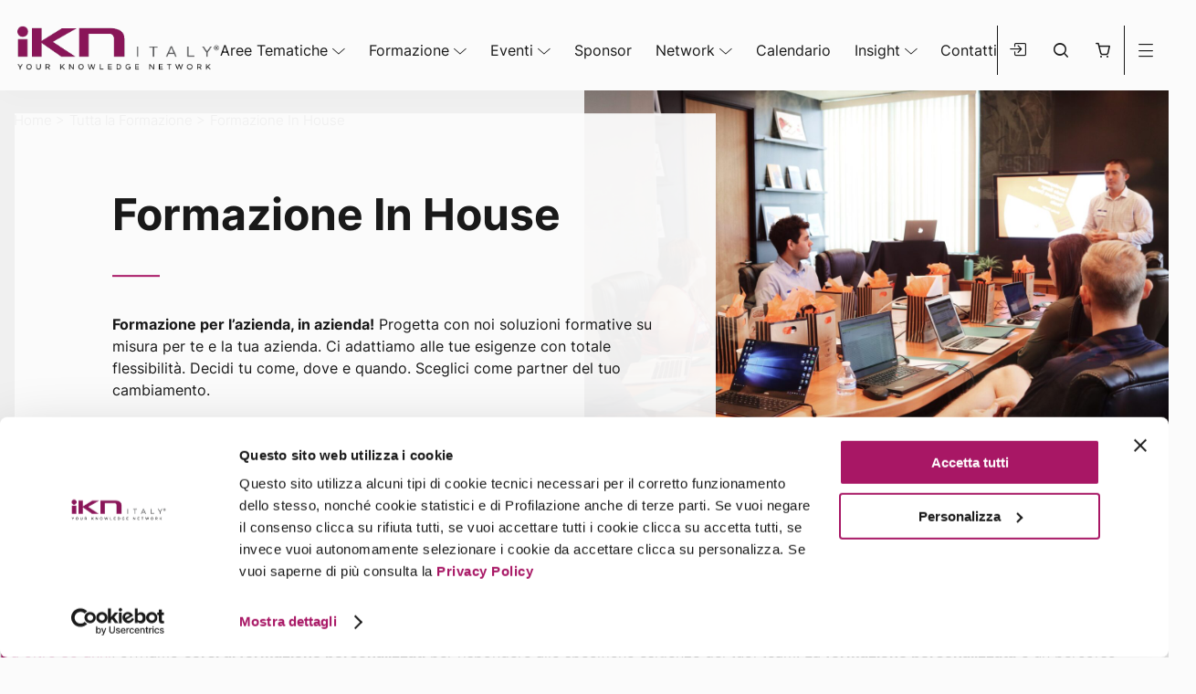

--- FILE ---
content_type: text/html; charset=UTF-8
request_url: https://ikn.it/formazione/formazione-in-house/
body_size: 109999
content:
<!DOCTYPE html>
<html lang="it-IT">
<head>
  <meta charset="UTF-8">
  <meta name="viewport" content="width=device-width, initial-scale=1, shrink-to-fit=no">
  <link rel="profile" href="https://gmpg.org/xfn/11">
  <script type="text/javascript" data-cookieconsent="ignore">
	window.dataLayer = window.dataLayer || [];

	function gtag() {
		dataLayer.
		push(arguments);
	}

	gtag("consent", "default", {
		ad_user_data: "denied",
		ad_personalization: "denied",
		ad_storage: "denied",
		analytics_storage: "denied",
		functionality_storage: "denied",
		personalization_storage: "denied",
		security_storage: "granted",
		wait_for_update: 500,
	});
	gtag("set", "ads_data_redaction", true);
	</script>
<script type="text/javascript" data-cookieconsent="ignore">
		(function (w, d, s, l, i) {
		w[l] = w[l] || [];
		w[l].push({'gtm.start': new Date().getTime(), event: 'gtm.js'});
		var f = d.getElementsByTagName(s)[0], j = d.createElement(s), dl = l !== 'dataLayer' ? '&l=' + l : '';
		j.async = true;
		j.src = 'https://www.googletagmanager.com/gtm.js?id=' + i + dl;
		f.parentNode.insertBefore(j, f);
	})(
		window,
		document,
		'script',
		'dataLayer',
		'GTM-5S4DP7G'
	);
</script>
<script type="text/javascript"
		id="Cookiebot"
		src="https://consent.cookiebot.com/uc.js"
		data-implementation="wp"
		data-cbid="812dcd0b-e31b-4fae-b52a-15411b3bd3de"
							data-blockingmode="auto"
	 data-rocket-defer defer></script>
				<script>document.documentElement.className = document.documentElement.className + ' yes-js js_active js'</script>
			<meta name='robots' content='index, follow, max-image-preview:large, max-snippet:-1, max-video-preview:-1' />
	<style></style>
	
	<!-- This site is optimized with the Yoast SEO Premium plugin v24.5 (Yoast SEO v24.5) - https://yoast.com/wordpress/plugins/seo/ -->
	<title>Formazione In House - Corsi di formazione personalizzati per aziende &#183; iKN Italy</title><link rel="preload" data-rocket-preload as="font" href="https://ikn.it/wp-content/plugins/social-share-buttons-lite/dist/fonts/webfonts/fa-solid-900.woff2" crossorigin><link rel="preload" data-rocket-preload as="font" href="https://ikn.it/wp-content/plugins/woocommerce/assets/fonts/WooCommerce.woff2" crossorigin><link rel="preload" data-rocket-preload as="font" href="https://ikn.it/wp-content/plugins/getwid/vendors/fontawesome-free/webfonts/fa-solid-900.woff2" crossorigin><link rel="preload" data-rocket-preload as="font" href="https://ikn.it/wp-content/themes/ikn/assets/fonts/icomoon.woff2?57260496" crossorigin><style id="wpr-usedcss">img:is([sizes=auto i],[sizes^="auto," i]){contain-intrinsic-size:3000px 1500px}@font-face{font-display:swap;font-family:"Font Awesome 5 Free";font-style:normal;font-weight:900;src:url(https://ikn.it/wp-content/plugins/social-share-buttons-lite/dist/fonts/webfonts/fa-solid-900.eot);src:url(https://ikn.it/wp-content/plugins/social-share-buttons-lite/dist/fonts/webfonts/fa-solid-900.eot?#iefix) format("embedded-opentype"),url(https://ikn.it/wp-content/plugins/social-share-buttons-lite/dist/fonts/webfonts/fa-solid-900.woff2) format("woff2"),url(https://ikn.it/wp-content/plugins/social-share-buttons-lite/dist/fonts/webfonts/fa-solid-900.woff) format("woff"),url(https://ikn.it/wp-content/plugins/social-share-buttons-lite/dist/fonts/webfonts/fa-solid-900.ttf) format("truetype"),url(https://ikn.it/wp-content/plugins/social-share-buttons-lite/dist/fonts/webfonts/fa-solid-900.svg#fontawesome) format("svg")}.fa,.fas{font-family:"Font Awesome 5 Free";font-weight:900}.wp-block-audio{box-sizing:border-box}.wp-block-audio :where(figcaption){margin-bottom:1em;margin-top:.5em}.wp-block-audio audio{min-width:300px;width:100%}.wp-block-button__link{box-sizing:border-box;cursor:pointer;display:inline-block;text-align:center;word-break:break-word}.wp-block-button__link.aligncenter{text-align:center}.wp-block-button__link.alignright{text-align:right}:where(.wp-block-button__link){border-radius:9999px;box-shadow:none;padding:calc(.667em + 2px) calc(1.333em + 2px);text-decoration:none}.wp-block-button[style*=text-decoration] .wp-block-button__link{text-decoration:inherit}:root :where(.wp-block-button .wp-block-button__link.is-style-outline),:root :where(.wp-block-button.is-style-outline>.wp-block-button__link){border:2px solid;padding:.667em 1.333em}:root :where(.wp-block-button .wp-block-button__link.is-style-outline:not(.has-text-color)),:root :where(.wp-block-button.is-style-outline>.wp-block-button__link:not(.has-text-color)){color:currentColor}:root :where(.wp-block-button .wp-block-button__link.is-style-outline:not(.has-background)),:root :where(.wp-block-button.is-style-outline>.wp-block-button__link:not(.has-background)){background-color:initial;background-image:none}.wp-block-buttons.is-vertical{flex-direction:column}.wp-block-buttons.is-vertical>.wp-block-button:last-child{margin-bottom:0}.wp-block-buttons>.wp-block-button{display:inline-block;margin:0}.wp-block-buttons.is-content-justification-center{justify-content:center}.wp-block-buttons.is-content-justification-center.is-vertical{align-items:center}.wp-block-buttons.is-content-justification-right{justify-content:flex-end}.wp-block-buttons.is-content-justification-right.is-vertical{align-items:flex-end}.wp-block-buttons.aligncenter{text-align:center}.wp-block-buttons:not(.is-content-justification-space-between,.is-content-justification-right,.is-content-justification-left,.is-content-justification-center) .wp-block-button.aligncenter{margin-left:auto;margin-right:auto;width:100%}.wp-block-buttons[style*=text-decoration] .wp-block-button,.wp-block-buttons[style*=text-decoration] .wp-block-button__link{text-decoration:inherit}.wp-block-button.aligncenter{text-align:center}:where(.wp-block-calendar table:not(.has-background) th){background:#ddd}.wp-block-columns{align-items:normal!important;box-sizing:border-box;display:flex;flex-wrap:wrap!important}@media (min-width:782px){.wp-block-columns{flex-wrap:nowrap!important}}.wp-block-columns.are-vertically-aligned-top{align-items:flex-start}@media (max-width:781px){.wp-block-columns:not(.is-not-stacked-on-mobile)>.wp-block-column{flex-basis:100%!important}}@media (min-width:782px){.wp-block-columns:not(.is-not-stacked-on-mobile)>.wp-block-column{flex-basis:0;flex-grow:1}.wp-block-columns:not(.is-not-stacked-on-mobile)>.wp-block-column[style*=flex-basis]{flex-grow:0}}:where(.wp-block-columns){margin-bottom:1.75em}:where(.wp-block-columns.has-background){padding:1.25em 2.375em}.wp-block-column{flex-grow:1;min-width:0;overflow-wrap:break-word;word-break:break-word}.wp-block-column.is-vertically-aligned-top{align-self:flex-start}.wp-block-column.is-vertically-aligned-top{width:100%}:where(.wp-block-post-comments input[type=submit]){border:none}:where(.wp-block-cover-image:not(.has-text-color)),:where(.wp-block-cover:not(.has-text-color)){color:#fff}:where(.wp-block-cover-image.is-light:not(.has-text-color)),:where(.wp-block-cover.is-light:not(.has-text-color)){color:#000}:root :where(.wp-block-cover h1:not(.has-text-color)),:root :where(.wp-block-cover h2:not(.has-text-color)),:root :where(.wp-block-cover h3:not(.has-text-color)),:root :where(.wp-block-cover h4:not(.has-text-color)),:root :where(.wp-block-cover h5:not(.has-text-color)),:root :where(.wp-block-cover h6:not(.has-text-color)),:root :where(.wp-block-cover p:not(.has-text-color)){color:inherit}.wp-block-embed.alignleft,.wp-block-embed.alignright,.wp-block[data-align=left]>[data-type="core/embed"],.wp-block[data-align=right]>[data-type="core/embed"]{max-width:360px;width:100%}.wp-block-embed{overflow-wrap:break-word}.wp-block-embed :where(figcaption){margin-bottom:1em;margin-top:.5em}.wp-block-embed iframe{max-width:100%}:where(.wp-block-file){margin-bottom:1.5em}:where(.wp-block-file__button){border-radius:2em;display:inline-block;padding:.5em 1em}:where(.wp-block-file__button):is(a):active,:where(.wp-block-file__button):is(a):focus,:where(.wp-block-file__button):is(a):hover,:where(.wp-block-file__button):is(a):visited{box-shadow:none;color:#fff;opacity:.85;text-decoration:none}.wp-block-gallery:not(.has-nested-images){display:flex;flex-wrap:wrap;list-style-type:none;margin:0;padding:0}.wp-block-gallery:not(.has-nested-images) figcaption{flex-grow:1}.wp-block-gallery:not(.has-nested-images).alignleft,.wp-block-gallery:not(.has-nested-images).alignright{max-width:420px;width:100%}.wp-block-group{box-sizing:border-box}:where(.wp-block-group.wp-block-group-is-layout-constrained){position:relative}h1.has-background,h2.has-background,h3.has-background,h4.has-background,h5.has-background,h6.has-background{padding:1.25em 2.375em}h1.has-text-align-left[style*=writing-mode]:where([style*=vertical-lr]),h2.has-text-align-left[style*=writing-mode]:where([style*=vertical-lr]),h3.has-text-align-left[style*=writing-mode]:where([style*=vertical-lr]),h4.has-text-align-left[style*=writing-mode]:where([style*=vertical-lr]),h5.has-text-align-left[style*=writing-mode]:where([style*=vertical-lr]),h6.has-text-align-left[style*=writing-mode]:where([style*=vertical-lr]){rotate:180deg}.wp-block-image a{display:inline-block}.wp-block-image img{box-sizing:border-box;height:auto;max-width:100%;vertical-align:bottom}@media (prefers-reduced-motion:no-preference){.wp-block-image img.hide{visibility:hidden}.wp-block-image img.show{animation:.4s show-content-image}}.wp-block-image[style*=border-radius] img,.wp-block-image[style*=border-radius]>a{border-radius:inherit}.wp-block-image.aligncenter{text-align:center}.wp-block-image.alignfull a,.wp-block-image.alignwide a{width:100%}.wp-block-image.alignfull img,.wp-block-image.alignwide img{height:auto;width:100%}.wp-block-image .aligncenter,.wp-block-image .alignleft,.wp-block-image .alignright,.wp-block-image.aligncenter,.wp-block-image.alignleft,.wp-block-image.alignright{display:table}.wp-block-image .aligncenter>figcaption,.wp-block-image .alignleft>figcaption,.wp-block-image .alignright>figcaption,.wp-block-image.aligncenter>figcaption,.wp-block-image.alignleft>figcaption,.wp-block-image.alignright>figcaption{caption-side:bottom;display:table-caption}.wp-block-image .alignleft{float:left;margin:.5em 1em .5em 0}.wp-block-image .alignright{float:right;margin:.5em 0 .5em 1em}.wp-block-image .aligncenter{margin-left:auto;margin-right:auto}.wp-block-image :where(figcaption){margin-bottom:1em;margin-top:.5em}:root :where(.wp-block-image.is-style-rounded img,.wp-block-image .is-style-rounded img){border-radius:9999px}.wp-block-image figure{margin:0}@keyframes show-content-image{0%{visibility:hidden}99%{visibility:hidden}to{visibility:visible}}:where(.wp-block-latest-comments:not([style*=line-height] .wp-block-latest-comments__comment)){line-height:1.1}:where(.wp-block-latest-comments:not([style*=line-height] .wp-block-latest-comments__comment-excerpt p)){line-height:1.8}:root :where(.wp-block-latest-posts.is-grid){padding:0}:root :where(.wp-block-latest-posts.wp-block-latest-posts__list){padding-left:0}ol,ul{box-sizing:border-box}:root :where(.wp-block-list.has-background){padding:1.25em 2.375em}:where(.wp-block-navigation.has-background .wp-block-navigation-item a:not(.wp-element-button)),:where(.wp-block-navigation.has-background .wp-block-navigation-submenu a:not(.wp-element-button)){padding:.5em 1em}:where(.wp-block-navigation .wp-block-navigation__submenu-container .wp-block-navigation-item a:not(.wp-element-button)),:where(.wp-block-navigation .wp-block-navigation__submenu-container .wp-block-navigation-submenu a:not(.wp-element-button)),:where(.wp-block-navigation .wp-block-navigation__submenu-container .wp-block-navigation-submenu button.wp-block-navigation-item__content),:where(.wp-block-navigation .wp-block-navigation__submenu-container .wp-block-pages-list__item button.wp-block-navigation-item__content){padding:.5em 1em}:root :where(p.has-background){padding:1.25em 2.375em}:where(p.has-text-color:not(.has-link-color)) a{color:inherit}:where(.wp-block-post-comments-form) input:not([type=submit]),:where(.wp-block-post-comments-form) textarea{border:1px solid #949494;font-family:inherit;font-size:1em}:where(.wp-block-post-comments-form) input:where(:not([type=submit]):not([type=checkbox])),:where(.wp-block-post-comments-form) textarea{padding:calc(.667em + 2px)}:where(.wp-block-post-excerpt){box-sizing:border-box;margin-bottom:var(--wp--style--block-gap);margin-top:var(--wp--style--block-gap)}:where(.wp-block-preformatted.has-background){padding:1.25em 2.375em}:where(.wp-block-search__button){border:1px solid #ccc;padding:6px 10px}:where(.wp-block-search__input){font-family:inherit;font-size:inherit;font-style:inherit;font-weight:inherit;letter-spacing:inherit;line-height:inherit;text-transform:inherit}:where(.wp-block-search__button-inside .wp-block-search__inside-wrapper){border:1px solid #949494;box-sizing:border-box;padding:4px}:where(.wp-block-search__button-inside .wp-block-search__inside-wrapper) .wp-block-search__input{border:none;border-radius:0;padding:0 4px}:where(.wp-block-search__button-inside .wp-block-search__inside-wrapper) .wp-block-search__input:focus{outline:0}:where(.wp-block-search__button-inside .wp-block-search__inside-wrapper) :where(.wp-block-search__button){padding:4px 8px}.wp-block-separator{border:none;border-top:2px solid}:root :where(.wp-block-separator.is-style-dots){height:auto;line-height:1;text-align:center}:root :where(.wp-block-separator.is-style-dots):before{color:currentColor;content:"···";font-family:serif;font-size:1.5em;letter-spacing:2em;padding-left:2em}:root :where(.wp-block-site-logo.is-style-rounded){border-radius:9999px}.wp-block-social-links{background:0 0;box-sizing:border-box;margin-left:0;padding-left:0;padding-right:0;text-indent:0}.wp-block-social-links .wp-social-link a,.wp-block-social-links .wp-social-link a:hover{border-bottom:0;box-shadow:none;text-decoration:none}.wp-block-social-links .wp-social-link svg{height:1em;width:1em}.wp-block-social-links .wp-social-link span:not(.screen-reader-text){font-size:.65em;margin-left:.5em;margin-right:.5em}.wp-block-social-links{font-size:24px}.wp-block-social-links.has-large-icon-size{font-size:36px}.wp-block-social-links.aligncenter{display:flex;justify-content:center}.wp-block-social-links.alignright{justify-content:flex-end}.wp-block-social-link{border-radius:9999px;display:block;height:auto;transition:transform .1s ease}.wp-block-social-link a{align-items:center;display:flex;line-height:0;transition:transform .1s ease}.wp-block-social-link:hover{transform:scale(1.1)}.wp-block-social-links .wp-block-social-link.wp-social-link{display:inline-block;margin:0;padding:0}.wp-block-social-links .wp-block-social-link.wp-social-link .wp-block-social-link-anchor,.wp-block-social-links .wp-block-social-link.wp-social-link .wp-block-social-link-anchor svg,.wp-block-social-links .wp-block-social-link.wp-social-link .wp-block-social-link-anchor:active,.wp-block-social-links .wp-block-social-link.wp-social-link .wp-block-social-link-anchor:hover,.wp-block-social-links .wp-block-social-link.wp-social-link .wp-block-social-link-anchor:visited{color:currentColor;fill:currentColor}:where(.wp-block-social-links:not(.is-style-logos-only)) .wp-social-link{background-color:#f0f0f0;color:#444}:where(.wp-block-social-links:not(.is-style-logos-only)) .wp-social-link-amazon{background-color:#f90;color:#fff}:where(.wp-block-social-links:not(.is-style-logos-only)) .wp-social-link-bandcamp{background-color:#1ea0c3;color:#fff}:where(.wp-block-social-links:not(.is-style-logos-only)) .wp-social-link-behance{background-color:#0757fe;color:#fff}:where(.wp-block-social-links:not(.is-style-logos-only)) .wp-social-link-bluesky{background-color:#0a7aff;color:#fff}:where(.wp-block-social-links:not(.is-style-logos-only)) .wp-social-link-codepen{background-color:#1e1f26;color:#fff}:where(.wp-block-social-links:not(.is-style-logos-only)) .wp-social-link-deviantart{background-color:#02e49b;color:#fff}:where(.wp-block-social-links:not(.is-style-logos-only)) .wp-social-link-dribbble{background-color:#e94c89;color:#fff}:where(.wp-block-social-links:not(.is-style-logos-only)) .wp-social-link-dropbox{background-color:#4280ff;color:#fff}:where(.wp-block-social-links:not(.is-style-logos-only)) .wp-social-link-etsy{background-color:#f45800;color:#fff}:where(.wp-block-social-links:not(.is-style-logos-only)) .wp-social-link-facebook{background-color:#0866ff;color:#fff}:where(.wp-block-social-links:not(.is-style-logos-only)) .wp-social-link-fivehundredpx{background-color:#000;color:#fff}:where(.wp-block-social-links:not(.is-style-logos-only)) .wp-social-link-flickr{background-color:#0461dd;color:#fff}:where(.wp-block-social-links:not(.is-style-logos-only)) .wp-social-link-foursquare{background-color:#e65678;color:#fff}:where(.wp-block-social-links:not(.is-style-logos-only)) .wp-social-link-github{background-color:#24292d;color:#fff}:where(.wp-block-social-links:not(.is-style-logos-only)) .wp-social-link-goodreads{background-color:#eceadd;color:#382110}:where(.wp-block-social-links:not(.is-style-logos-only)) .wp-social-link-google{background-color:#ea4434;color:#fff}:where(.wp-block-social-links:not(.is-style-logos-only)) .wp-social-link-gravatar{background-color:#1d4fc4;color:#fff}:where(.wp-block-social-links:not(.is-style-logos-only)) .wp-social-link-instagram{background-color:#f00075;color:#fff}:where(.wp-block-social-links:not(.is-style-logos-only)) .wp-social-link-lastfm{background-color:#e21b24;color:#fff}:where(.wp-block-social-links:not(.is-style-logos-only)) .wp-social-link-linkedin{background-color:#0d66c2;color:#fff}:where(.wp-block-social-links:not(.is-style-logos-only)) .wp-social-link-mastodon{background-color:#3288d4;color:#fff}:where(.wp-block-social-links:not(.is-style-logos-only)) .wp-social-link-medium{background-color:#000;color:#fff}:where(.wp-block-social-links:not(.is-style-logos-only)) .wp-social-link-meetup{background-color:#f6405f;color:#fff}:where(.wp-block-social-links:not(.is-style-logos-only)) .wp-social-link-patreon{background-color:#000;color:#fff}:where(.wp-block-social-links:not(.is-style-logos-only)) .wp-social-link-pinterest{background-color:#e60122;color:#fff}:where(.wp-block-social-links:not(.is-style-logos-only)) .wp-social-link-pocket{background-color:#ef4155;color:#fff}:where(.wp-block-social-links:not(.is-style-logos-only)) .wp-social-link-reddit{background-color:#ff4500;color:#fff}:where(.wp-block-social-links:not(.is-style-logos-only)) .wp-social-link-skype{background-color:#0478d7;color:#fff}:where(.wp-block-social-links:not(.is-style-logos-only)) .wp-social-link-snapchat{background-color:#fefc00;color:#fff;stroke:#000}:where(.wp-block-social-links:not(.is-style-logos-only)) .wp-social-link-soundcloud{background-color:#ff5600;color:#fff}:where(.wp-block-social-links:not(.is-style-logos-only)) .wp-social-link-spotify{background-color:#1bd760;color:#fff}:where(.wp-block-social-links:not(.is-style-logos-only)) .wp-social-link-telegram{background-color:#2aabee;color:#fff}:where(.wp-block-social-links:not(.is-style-logos-only)) .wp-social-link-threads{background-color:#000;color:#fff}:where(.wp-block-social-links:not(.is-style-logos-only)) .wp-social-link-tiktok{background-color:#000;color:#fff}:where(.wp-block-social-links:not(.is-style-logos-only)) .wp-social-link-tumblr{background-color:#011835;color:#fff}:where(.wp-block-social-links:not(.is-style-logos-only)) .wp-social-link-twitch{background-color:#6440a4;color:#fff}:where(.wp-block-social-links:not(.is-style-logos-only)) .wp-social-link-twitter{background-color:#1da1f2;color:#fff}:where(.wp-block-social-links:not(.is-style-logos-only)) .wp-social-link-vimeo{background-color:#1eb7ea;color:#fff}:where(.wp-block-social-links:not(.is-style-logos-only)) .wp-social-link-vk{background-color:#4680c2;color:#fff}:where(.wp-block-social-links:not(.is-style-logos-only)) .wp-social-link-wordpress{background-color:#3499cd;color:#fff}:where(.wp-block-social-links:not(.is-style-logos-only)) .wp-social-link-whatsapp{background-color:#25d366;color:#fff}:where(.wp-block-social-links:not(.is-style-logos-only)) .wp-social-link-x{background-color:#000;color:#fff}:where(.wp-block-social-links:not(.is-style-logos-only)) .wp-social-link-yelp{background-color:#d32422;color:#fff}:where(.wp-block-social-links:not(.is-style-logos-only)) .wp-social-link-youtube{background-color:red;color:#fff}:where(.wp-block-social-links.is-style-logos-only) .wp-social-link{background:0 0}:where(.wp-block-social-links.is-style-logos-only) .wp-social-link svg{height:1.25em;width:1.25em}:where(.wp-block-social-links.is-style-logos-only) .wp-social-link-amazon{color:#f90}:where(.wp-block-social-links.is-style-logos-only) .wp-social-link-bandcamp{color:#1ea0c3}:where(.wp-block-social-links.is-style-logos-only) .wp-social-link-behance{color:#0757fe}:where(.wp-block-social-links.is-style-logos-only) .wp-social-link-bluesky{color:#0a7aff}:where(.wp-block-social-links.is-style-logos-only) .wp-social-link-codepen{color:#1e1f26}:where(.wp-block-social-links.is-style-logos-only) .wp-social-link-deviantart{color:#02e49b}:where(.wp-block-social-links.is-style-logos-only) .wp-social-link-dribbble{color:#e94c89}:where(.wp-block-social-links.is-style-logos-only) .wp-social-link-dropbox{color:#4280ff}:where(.wp-block-social-links.is-style-logos-only) .wp-social-link-etsy{color:#f45800}:where(.wp-block-social-links.is-style-logos-only) .wp-social-link-facebook{color:#0866ff}:where(.wp-block-social-links.is-style-logos-only) .wp-social-link-fivehundredpx{color:#000}:where(.wp-block-social-links.is-style-logos-only) .wp-social-link-flickr{color:#0461dd}:where(.wp-block-social-links.is-style-logos-only) .wp-social-link-foursquare{color:#e65678}:where(.wp-block-social-links.is-style-logos-only) .wp-social-link-github{color:#24292d}:where(.wp-block-social-links.is-style-logos-only) .wp-social-link-goodreads{color:#382110}:where(.wp-block-social-links.is-style-logos-only) .wp-social-link-google{color:#ea4434}:where(.wp-block-social-links.is-style-logos-only) .wp-social-link-gravatar{color:#1d4fc4}:where(.wp-block-social-links.is-style-logos-only) .wp-social-link-instagram{color:#f00075}:where(.wp-block-social-links.is-style-logos-only) .wp-social-link-lastfm{color:#e21b24}:where(.wp-block-social-links.is-style-logos-only) .wp-social-link-linkedin{color:#0d66c2}:where(.wp-block-social-links.is-style-logos-only) .wp-social-link-mastodon{color:#3288d4}:where(.wp-block-social-links.is-style-logos-only) .wp-social-link-medium{color:#000}:where(.wp-block-social-links.is-style-logos-only) .wp-social-link-meetup{color:#f6405f}:where(.wp-block-social-links.is-style-logos-only) .wp-social-link-patreon{color:#000}:where(.wp-block-social-links.is-style-logos-only) .wp-social-link-pinterest{color:#e60122}:where(.wp-block-social-links.is-style-logos-only) .wp-social-link-pocket{color:#ef4155}:where(.wp-block-social-links.is-style-logos-only) .wp-social-link-reddit{color:#ff4500}:where(.wp-block-social-links.is-style-logos-only) .wp-social-link-skype{color:#0478d7}:where(.wp-block-social-links.is-style-logos-only) .wp-social-link-snapchat{color:#fff;stroke:#000}:where(.wp-block-social-links.is-style-logos-only) .wp-social-link-soundcloud{color:#ff5600}:where(.wp-block-social-links.is-style-logos-only) .wp-social-link-spotify{color:#1bd760}:where(.wp-block-social-links.is-style-logos-only) .wp-social-link-telegram{color:#2aabee}:where(.wp-block-social-links.is-style-logos-only) .wp-social-link-threads{color:#000}:where(.wp-block-social-links.is-style-logos-only) .wp-social-link-tiktok{color:#000}:where(.wp-block-social-links.is-style-logos-only) .wp-social-link-tumblr{color:#011835}:where(.wp-block-social-links.is-style-logos-only) .wp-social-link-twitch{color:#6440a4}:where(.wp-block-social-links.is-style-logos-only) .wp-social-link-twitter{color:#1da1f2}:where(.wp-block-social-links.is-style-logos-only) .wp-social-link-vimeo{color:#1eb7ea}:where(.wp-block-social-links.is-style-logos-only) .wp-social-link-vk{color:#4680c2}:where(.wp-block-social-links.is-style-logos-only) .wp-social-link-whatsapp{color:#25d366}:where(.wp-block-social-links.is-style-logos-only) .wp-social-link-wordpress{color:#3499cd}:where(.wp-block-social-links.is-style-logos-only) .wp-social-link-x{color:#000}:where(.wp-block-social-links.is-style-logos-only) .wp-social-link-yelp{color:#d32422}:where(.wp-block-social-links.is-style-logos-only) .wp-social-link-youtube{color:red}:root :where(.wp-block-social-links .wp-social-link a){padding:.25em}:root :where(.wp-block-social-links.is-style-logos-only .wp-social-link a){padding:0}:root :where(.wp-block-social-links.is-style-pill-shape .wp-social-link a){padding-left:.66667em;padding-right:.66667em}.wp-block-spacer{clear:both}:root :where(.wp-block-tag-cloud.is-style-outline){display:flex;flex-wrap:wrap;gap:1ch}:root :where(.wp-block-tag-cloud.is-style-outline a){border:1px solid;font-size:unset!important;margin-right:0;padding:1ch 2ch;text-decoration:none!important}.wp-block-table{overflow-x:auto}.wp-block-table table{border-collapse:collapse;width:100%}.wp-block-table thead{border-bottom:3px solid}.wp-block-table tfoot{border-top:3px solid}.wp-block-table td,.wp-block-table th{border:1px solid;padding:.5em}.wp-block-table.aligncenter,.wp-block-table.alignleft,.wp-block-table.alignright{display:table;width:auto}.wp-block-table.aligncenter td,.wp-block-table.aligncenter th,.wp-block-table.alignleft td,.wp-block-table.alignleft th,.wp-block-table.alignright td,.wp-block-table.alignright th{word-break:break-word}.wp-block-table .has-border-color td,.wp-block-table .has-border-color th,.wp-block-table .has-border-color tr,.wp-block-table .has-border-color>*{border-color:inherit}.wp-block-table table[style*=border-top-color] tr:first-child,.wp-block-table table[style*=border-top-color] tr:first-child td,.wp-block-table table[style*=border-top-color] tr:first-child th,.wp-block-table table[style*=border-top-color]>*,.wp-block-table table[style*=border-top-color]>* td,.wp-block-table table[style*=border-top-color]>* th{border-top-color:inherit}.wp-block-table table[style*=border-top-color] tr:not(:first-child){border-top-color:initial}.wp-block-table table[style*=border-bottom-color] tr:last-child,.wp-block-table table[style*=border-bottom-color] tr:last-child td,.wp-block-table table[style*=border-bottom-color] tr:last-child th,.wp-block-table table[style*=border-bottom-color]>*,.wp-block-table table[style*=border-bottom-color]>* td,.wp-block-table table[style*=border-bottom-color]>* th{border-bottom-color:inherit}.wp-block-table table[style*=border-bottom-color] tr:not(:last-child){border-bottom-color:initial}.wp-block-table table[style*=border-style] td,.wp-block-table table[style*=border-style] th,.wp-block-table table[style*=border-style] tr,.wp-block-table table[style*=border-style]>*{border-style:inherit}.wp-block-table table[style*=border-width] td,.wp-block-table table[style*=border-width] th,.wp-block-table table[style*=border-width] tr,.wp-block-table table[style*=border-width]>*{border-style:inherit;border-width:inherit}:root :where(.wp-block-table-of-contents){box-sizing:border-box}:where(.wp-block-term-description){box-sizing:border-box;margin-bottom:var(--wp--style--block-gap);margin-top:var(--wp--style--block-gap)}:where(pre.wp-block-verse){font-family:inherit}.wp-block-video{box-sizing:border-box}.wp-block-video video{vertical-align:middle;width:100%}@supports (position:sticky){.wp-block-video [poster]{object-fit:cover}}.wp-block-video.aligncenter{text-align:center}.wp-block-video :where(figcaption){margin-bottom:1em;margin-top:.5em}.editor-styles-wrapper{counter-reset:footnotes}.wp-element-button{cursor:pointer}:root{--wp--preset--font-size--normal:16px;--wp--preset--font-size--huge:42px}.has-text-align-center{text-align:center}.has-text-align-left{text-align:left}.aligncenter{clear:both}.screen-reader-text{border:0;clip:rect(1px,1px,1px,1px);clip-path:inset(50%);height:1px;margin:-1px;overflow:hidden;padding:0;position:absolute;width:1px;word-wrap:normal!important}.screen-reader-text:focus{background-color:#ddd;clip:auto!important;clip-path:none;color:#444;display:block;font-size:1em;height:auto;left:5px;line-height:normal;padding:15px 23px 14px;text-decoration:none;top:5px;width:auto;z-index:100000}html :where(.has-border-color){border-style:solid}html :where([style*=border-top-color]){border-top-style:solid}html :where([style*=border-right-color]){border-right-style:solid}html :where([style*=border-bottom-color]){border-bottom-style:solid}html :where([style*=border-left-color]){border-left-style:solid}html :where([style*=border-width]){border-style:solid}html :where([style*=border-top-width]){border-top-style:solid}html :where([style*=border-right-width]){border-right-style:solid}html :where([style*=border-bottom-width]){border-bottom-style:solid}html :where([style*=border-left-width]){border-left-style:solid}html :where(img[class*=wp-image-]){height:auto;max-width:100%}:where(figure){margin:0 0 1em}html :where(.is-position-sticky){--wp-admin--admin-bar--position-offset:var(--wp-admin--admin-bar--height,0px)}@media screen and (max-width:600px){html :where(.is-position-sticky){--wp-admin--admin-bar--position-offset:0px}}:root{--wp-admin-theme-color:#3858e9;--wp-admin-theme-color--rgb:56,88,233;--wp-admin-theme-color-darker-10:#2145e6;--wp-admin-theme-color-darker-10--rgb:33,69,230;--wp-admin-theme-color-darker-20:#183ad6;--wp-admin-theme-color-darker-20--rgb:24,58,214;--wp-admin-border-width-focus:2px}.components-animate__appear{animation:.1s cubic-bezier(0,0,.2,1) components-animate__appear-animation;animation-fill-mode:forwards}@media (prefers-reduced-motion:reduce){.wp-block-social-link{transition-delay:0s;transition-duration:0s}.components-animate__appear{animation-delay:0s;animation-duration:1ms}}@keyframes components-animate__appear-animation{0%{transform:translateY(-2em) scaleY(0) scaleX(0)}to{transform:translateY(0) scaleY(1) scaleX(1)}}.components-animate__slide-in{animation:.1s cubic-bezier(0,0,.2,1) components-animate__slide-in-animation;animation-fill-mode:forwards}@media (prefers-reduced-motion:reduce){.components-animate__slide-in{animation-delay:0s;animation-duration:1ms}}@keyframes components-animate__slide-in-animation{to{transform:translateX(0)}}.components-animate__loading{animation:1.6s ease-in-out infinite components-animate__loading}@keyframes components-animate__loading{0%{opacity:.5}50%{opacity:1}to{opacity:.5}}.components-autocomplete__popover .components-popover__content{min-width:200px;padding:8px}.components-autocomplete__result.components-button{display:flex;height:auto;min-height:36px;text-align:left;width:100%}.components-autocomplete__result.components-button:focus:not(:disabled){box-shadow:inset 0 0 0 1px #fff,0 0 0 var(--wp-admin-border-width-focus) var(--wp-admin-theme-color);outline:#0000 solid 2px}.components-button-group{display:inline-block}.components-button-group .components-button{border-radius:0;box-shadow:inset 0 0 0 1px #1e1e1e;color:#1e1e1e;display:inline-flex}.components-button-group .components-button+.components-button{margin-left:-1px}.components-button-group .components-button:first-child{border-radius:2px 0 0 2px}.components-button-group .components-button:last-child{border-radius:0 2px 2px 0}.components-button-group .components-button.is-primary,.components-button-group .components-button:focus{position:relative;z-index:1}.components-button-group .components-button.is-primary{box-shadow:inset 0 0 0 1px #1e1e1e}.components-button{align-items:center;-webkit-appearance:none;background:0 0;border:0;border-radius:2px;box-sizing:border-box;color:var(--wp-components-color-foreground,#1e1e1e);cursor:pointer;display:inline-flex;font-family:inherit;font-size:13px;font-weight:400;height:36px;margin:0;padding:6px 12px;text-decoration:none;transition:box-shadow .1s linear}.components-button.is-next-40px-default-size{height:40px}.components-button:hover:not(:disabled,[aria-disabled=true]),.components-button[aria-expanded=true]{color:var(--wp-components-color-accent,var(--wp-admin-theme-color,#3858e9))}.components-button:focus:not(:disabled){box-shadow:0 0 0 var(--wp-admin-border-width-focus) var(--wp-components-color-accent,var(--wp-admin-theme-color,#3858e9));outline:#0000 solid 3px}.components-button.is-primary{background:var(--wp-components-color-accent,var(--wp-admin-theme-color,#3858e9));color:var(--wp-components-color-accent-inverted,#fff);outline:#0000 solid 1px;text-decoration:none;text-shadow:none;white-space:nowrap}.components-button.is-primary:hover:not(:disabled){background:var(--wp-components-color-accent-darker-10,var(--wp-admin-theme-color-darker-10,#2145e6));color:var(--wp-components-color-accent-inverted,#fff)}.components-button.is-primary:active:not(:disabled){background:var(--wp-components-color-accent-darker-20,var(--wp-admin-theme-color-darker-20,#183ad6));border-color:var(--wp-components-color-accent-darker-20,var(--wp-admin-theme-color-darker-20,#183ad6));color:var(--wp-components-color-accent-inverted,#fff)}.components-button.is-primary:focus:not(:disabled){box-shadow:inset 0 0 0 1px var(--wp-components-color-background,#fff),0 0 0 var(--wp-admin-border-width-focus) var(--wp-components-color-accent,var(--wp-admin-theme-color,#3858e9))}.components-button.is-primary:disabled,.components-button.is-primary:disabled:active:enabled,.components-button.is-primary[aria-disabled=true],.components-button.is-primary[aria-disabled=true]:active:enabled,.components-button.is-primary[aria-disabled=true]:enabled{background:var(--wp-components-color-accent,var(--wp-admin-theme-color,#3858e9));border-color:var(--wp-components-color-accent,var(--wp-admin-theme-color,#3858e9));color:#fff6;outline:0}.components-button.is-primary:disabled:active:enabled:focus:enabled,.components-button.is-primary:disabled:focus:enabled,.components-button.is-primary[aria-disabled=true]:active:enabled:focus:enabled,.components-button.is-primary[aria-disabled=true]:enabled:focus:enabled,.components-button.is-primary[aria-disabled=true]:focus:enabled{box-shadow:inset 0 0 0 1px var(--wp-components-color-background,#fff),0 0 0 var(--wp-admin-border-width-focus) var(--wp-components-color-accent,var(--wp-admin-theme-color,#3858e9))}.components-button.is-primary.is-busy,.components-button.is-primary.is-busy:disabled,.components-button.is-primary.is-busy[aria-disabled=true]{background-image:linear-gradient(-45deg,var(--wp-components-color-accent,var(--wp-admin-theme-color,#3858e9)) 33%,var(--wp-components-color-accent-darker-20,var(--wp-admin-theme-color-darker-20,#183ad6)) 33%,var(--wp-components-color-accent-darker-20,var(--wp-admin-theme-color-darker-20,#183ad6)) 70%,var(--wp-components-color-accent,var(--wp-admin-theme-color,#3858e9)) 70%);background-size:100px 100%;border-color:var(--wp-components-color-accent,var(--wp-admin-theme-color,#3858e9));color:var(--wp-components-color-accent-inverted,#fff)}.components-button.is-secondary,.components-button.is-tertiary{outline:#0000 solid 1px}.components-button.is-secondary:active:not(:disabled),.components-button.is-tertiary:active:not(:disabled){box-shadow:none}.components-button.is-secondary:disabled,.components-button.is-secondary[aria-disabled=true],.components-button.is-secondary[aria-disabled=true]:hover,.components-button.is-tertiary:disabled,.components-button.is-tertiary[aria-disabled=true],.components-button.is-tertiary[aria-disabled=true]:hover{background:#0000;color:#949494;transform:none}.components-button.is-secondary{background:#0000;box-shadow:inset 0 0 0 1px var(--wp-components-color-accent,var(--wp-admin-theme-color,#3858e9));color:var(--wp-components-color-accent,var(--wp-admin-theme-color,#3858e9));outline:#0000 solid 1px;white-space:nowrap}.components-button.is-secondary:hover:not(:disabled,[aria-disabled=true]){box-shadow:inset 0 0 0 1px var(--wp-components-color-accent-darker-10,var(--wp-admin-theme-color-darker-10,#2145e6))}.components-button.is-secondary:disabled:not(:focus),.components-button.is-secondary[aria-disabled=true]:hover:not(:focus),.components-button.is-secondary[aria-disabled=true]:not(:focus){box-shadow:inset 0 0 0 1px #ddd}.components-button.is-tertiary{background:#0000;color:var(--wp-components-color-accent,var(--wp-admin-theme-color,#3858e9));white-space:nowrap}.components-button.is-tertiary:hover:not(:disabled,[aria-disabled=true]){background:rgba(var(--wp-admin-theme-color--rgb),.04)}.components-button.is-tertiary:active:not(:disabled,[aria-disabled=true]){background:rgba(var(--wp-admin-theme-color--rgb),.08)}p+.components-button.is-tertiary{margin-left:-6px}.components-button.is-tertiary:disabled:not(:focus),.components-button.is-tertiary[aria-disabled=true]:hover:not(:focus),.components-button.is-tertiary[aria-disabled=true]:not(:focus){box-shadow:none;outline:0}.components-button.is-destructive{--wp-components-color-accent:#cc1818;--wp-components-color-accent-darker-10:#9e1313;--wp-components-color-accent-darker-20:#710d0d}.components-button.is-destructive:not(.is-primary):not(.is-secondary):not(.is-tertiary):not(.is-link){color:#cc1818}.components-button.is-destructive:not(.is-primary):not(.is-secondary):not(.is-tertiary):not(.is-link):hover:not(:disabled,[aria-disabled=true]){color:#710d0d}.components-button.is-destructive:not(.is-primary):not(.is-secondary):not(.is-tertiary):not(.is-link):focus{box-shadow:0 0 0 var(--wp-admin-border-width-focus) #cc1818}.components-button.is-destructive:not(.is-primary):not(.is-secondary):not(.is-tertiary):not(.is-link):active:not(:disabled,[aria-disabled=true]){background:#ccc}.components-button.is-destructive:not(.is-primary):not(.is-secondary):not(.is-tertiary):not(.is-link):disabled,.components-button.is-destructive:not(.is-primary):not(.is-secondary):not(.is-tertiary):not(.is-link)[aria-disabled=true]{color:#949494}.components-button.is-destructive.is-tertiary:hover:not(:disabled,[aria-disabled=true]){background:#cc18180a}.components-button.is-destructive.is-tertiary:active:not(:disabled,[aria-disabled=true]){background:#cc181814}.components-button.is-link{background:0 0;border:0;border-radius:0;box-shadow:none;color:var(--wp-components-color-accent,var(--wp-admin-theme-color,#3858e9));height:auto;margin:0;outline:0;padding:0;text-align:left;text-decoration:underline;transition-duration:.05s;transition-property:border,background,color;transition-timing-function:ease-in-out}.components-button.is-link:focus{border-radius:2px}.components-button.is-link:disabled,.components-button.is-link[aria-disabled=true]{color:#949494}.components-button:not(:disabled,[aria-disabled=true]):active{color:var(--wp-components-color-foreground,#1e1e1e)}.components-button:disabled,.components-button[aria-disabled=true]{color:#949494;cursor:default}.components-button.is-busy,.components-button.is-secondary.is-busy,.components-button.is-secondary.is-busy:disabled,.components-button.is-secondary.is-busy[aria-disabled=true]{animation:2.5s linear infinite components-button__busy-animation;background-image:linear-gradient(-45deg,#fafafa 33%,#e0e0e0 0,#e0e0e0 70%,#fafafa 0);background-size:100px 100%}@media (prefers-reduced-motion:reduce){.components-button{transition-delay:0s;transition-duration:0s}.components-button.is-link{transition-delay:0s;transition-duration:0s}.components-button.is-busy,.components-button.is-secondary.is-busy,.components-button.is-secondary.is-busy:disabled,.components-button.is-secondary.is-busy[aria-disabled=true]{animation-duration:0s}}.components-button.is-compact{height:32px}.components-button.is-compact.has-icon:not(.has-text){min-width:32px;padding:0;width:32px}.components-button.is-small{font-size:11px;height:24px;line-height:22px;padding:0 8px}.components-button.is-small.has-icon:not(.has-text){min-width:24px;padding:0;width:24px}.components-button.has-icon{justify-content:center;min-width:36px;padding:6px}.components-button.has-icon.is-next-40px-default-size{min-width:40px}.components-button.has-icon .dashicon{align-items:center;box-sizing:initial;display:inline-flex;justify-content:center;padding:2px}.components-button.has-icon.has-text{gap:4px;justify-content:start;padding-left:8px;padding-right:12px}.components-button.is-pressed,.components-button.is-pressed:hover{color:var(--wp-components-color-foreground-inverted,#fff)}.components-button.is-pressed:hover:not(:disabled,[aria-disabled=true]),.components-button.is-pressed:not(:disabled,[aria-disabled=true]){background:var(--wp-components-color-foreground,#1e1e1e)}.components-button.is-pressed:disabled,.components-button.is-pressed[aria-disabled=true]{color:#949494}.components-button.is-pressed:disabled:not(.is-primary):not(.is-secondary):not(.is-tertiary),.components-button.is-pressed[aria-disabled=true]:not(.is-primary):not(.is-secondary):not(.is-tertiary){background:#949494;color:var(--wp-components-color-foreground-inverted,#fff)}.components-button.is-pressed:focus:not(:disabled){box-shadow:inset 0 0 0 1px var(--wp-components-color-background,#fff),0 0 0 var(--wp-admin-border-width-focus) var(--wp-components-color-accent,var(--wp-admin-theme-color,#3858e9));outline:#0000 solid 2px}.components-button svg{fill:currentColor;outline:0}@media (forced-colors:active){.components-button svg{fill:CanvasText}}.components-button .components-visually-hidden{height:auto}@keyframes components-button__busy-animation{0%{background-position:200px 0}}.components-checkbox-control{--checkbox-input-size:24px;--checkbox-input-margin:8px}.components-checkbox-control__label{cursor:pointer;line-height:var(--checkbox-input-size)}.components-checkbox-control__input[type=checkbox]{appearance:none;background:#fff;border:1px solid #1e1e1e;border-radius:2px;box-shadow:0 0 0 #0000;clear:none;color:#1e1e1e;cursor:pointer;display:inline-block;font-family:-apple-system,BlinkMacSystemFont,'Segoe UI',Roboto,Oxygen-Sans,Ubuntu,Cantarell,'Helvetica Neue',sans-serif;font-size:16px;height:var(--checkbox-input-size);line-height:normal;line-height:0;margin:0 4px 0 0;outline:0;padding:6px 8px;padding:0!important;text-align:center;transition:box-shadow .1s linear;transition:none;transition:border-color .1s ease-in-out;vertical-align:top;width:var(--checkbox-input-size)}@media (min-width:600px){.components-checkbox-control{--checkbox-input-size:16px}.components-checkbox-control__input[type=checkbox]{font-size:13px;line-height:normal}}.components-checkbox-control__input[type=checkbox]:focus{border-color:var(--wp-admin-theme-color);box-shadow:0 0 0 .5px var(--wp-admin-theme-color)}.components-checkbox-control__input[type=checkbox]::-webkit-input-placeholder{color:#1e1e1e9e}.components-checkbox-control__input[type=checkbox]::-moz-placeholder{color:#1e1e1e9e;opacity:1}.components-checkbox-control__input[type=checkbox]:-ms-input-placeholder{color:#1e1e1e9e}.components-checkbox-control__input[type=checkbox]:focus{box-shadow:0 0 0 2px #fff,0 0 0 4px var(--wp-admin-theme-color)}.components-checkbox-control__input[type=checkbox]:checked{background:var(--wp-admin-theme-color);border-color:var(--wp-admin-theme-color)}.components-checkbox-control__input[type=checkbox]:checked::-ms-check{opacity:0}.components-checkbox-control__input[type=checkbox]:checked:before,.components-checkbox-control__input[type=checkbox][aria-checked=mixed]:before{color:#fff;margin:-3px -5px}.components-checkbox-control__input[type=checkbox][aria-checked=mixed]{background:var(--wp-admin-theme-color);border-color:var(--wp-admin-theme-color)}.components-checkbox-control__input[type=checkbox][aria-checked=mixed]:before{content:"";display:inline-block;float:left;font:30px/1 dashicons;vertical-align:middle;width:16px;speak:none;-webkit-font-smoothing:antialiased;-moz-osx-font-smoothing:grayscale}@media (min-width:782px){.components-checkbox-control__input[type=checkbox]:checked:before,.components-checkbox-control__input[type=checkbox][aria-checked=mixed]:before{margin:-4px 0 0 -5px}.components-checkbox-control__input[type=checkbox][aria-checked=mixed]:before{float:none;font-size:21px}}.components-checkbox-control__input[type=checkbox]:disabled,.components-checkbox-control__input[type=checkbox][aria-disabled=true]{background:#f0f0f0;border-color:#ddd;cursor:default;opacity:1}.components-checkbox-control__input[type=checkbox]:focus{box-shadow:0 0 0 var(--wp-admin-border-width-focus) #fff,0 0 0 calc(var(--wp-admin-border-width-focus)*2) var(--wp-admin-theme-color);outline:#0000 solid 2px;outline-offset:2px}.components-checkbox-control__input[type=checkbox]:checked,.components-checkbox-control__input[type=checkbox]:indeterminate{background:var(--wp-components-color-accent,var(--wp-admin-theme-color,#3858e9));border-color:var(--wp-components-color-accent,var(--wp-admin-theme-color,#3858e9))}.components-checkbox-control__input[type=checkbox]:checked::-ms-check,.components-checkbox-control__input[type=checkbox]:indeterminate::-ms-check{opacity:0}.components-checkbox-control__input[type=checkbox]:checked:before{content:none}.components-checkbox-control__input-container{aspect-ratio:1;display:inline-block;flex-shrink:0;line-height:1;margin-right:var(--checkbox-input-margin);position:relative;vertical-align:middle;width:var(--checkbox-input-size)}svg.components-checkbox-control__checked,svg.components-checkbox-control__indeterminate{--checkmark-size:var(--checkbox-input-size);fill:#fff;cursor:pointer;height:var(--checkmark-size);left:50%;pointer-events:none;position:absolute;top:50%;transform:translate(-50%,-50%);-webkit-user-select:none;user-select:none;width:var(--checkmark-size)}.components-checkbox-control__help{display:inline-block;margin-inline-start:calc(var(--checkbox-input-size) + var(--checkbox-input-margin))}.components-circular-option-picker{display:inline-block;min-width:188px;width:100%}.components-circular-option-picker .components-circular-option-picker__custom-clear-wrapper{display:flex;justify-content:flex-end;margin-top:12px}.components-circular-option-picker .components-circular-option-picker__swatches{display:flex;flex-wrap:wrap;gap:12px;position:relative;z-index:1}.components-circular-option-picker>:not(.components-circular-option-picker__swatches){position:relative;z-index:0}.components-circular-option-picker__option-wrapper{display:inline-block;height:28px;transform:scale(1);transition:transform .1s ease;vertical-align:top;width:28px;will-change:transform}@media (prefers-reduced-motion:reduce){.components-checkbox-control__input[type=checkbox]{transition-delay:0s;transition-duration:0s}.components-circular-option-picker__option-wrapper{transition-delay:0s;transition-duration:0s}}.components-circular-option-picker__option-wrapper:hover{transform:scale(1.2)}.components-circular-option-picker__option-wrapper>div{height:100%;width:100%}.components-circular-option-picker__option-wrapper:before{background:url("data:image/svg+xml;charset=utf-8,%3Csvg xmlns='http://www.w3.org/2000/svg' width='28' height='28' fill='none'%3E%3Cpath fill='%23555D65' d='M6 8V6H4v2zm2 0V6h2v2zm2 8H8v-2h2zm2 0v-2h2v2zm0 2v-2h-2v2H8v2h2v-2zm2 0v2h-2v-2zm2 0h-2v-2h2z'/%3E%3Cpath fill='%23555D65' fill-rule='evenodd' d='M18 18h2v-2h-2v-2h2v-2h-2v-2h2V8h-2v2h-2V8h-2v2h2v2h-2v2h2v2h2zm-2-4v-2h2v2z' clip-rule='evenodd'/%3E%3Cpath fill='%23555D65' d='M18 18v2h-2v-2z'/%3E%3Cpath fill='%23555D65' fill-rule='evenodd' d='M8 10V8H6v2H4v2h2v2H4v2h2v2H4v2h2v2H4v2h2v-2h2v2h2v-2h2v2h2v-2h2v2h2v-2h2v2h2v-2h2v-2h-2v-2h2v-2h-2v-2h2v-2h-2v-2h2V8h-2V6h2V4h-2v2h-2V4h-2v2h-2V4h-2v2h-2V4h-2v2h2v2h-2v2zm0 2v-2H6v2zm2 0v-2h2v2zm0 2v-2H8v2H6v2h2v2H6v2h2v2h2v-2h2v2h2v-2h2v2h2v-2h2v2h2v-2h-2v-2h2v-2h-2v-2h2v-2h-2v-2h2V8h-2V6h-2v2h-2V6h-2v2h-2v2h2v2h-2v2z' clip-rule='evenodd'/%3E%3Cpath fill='%23555D65' fill-rule='evenodd' d='M4 [base64] 4V2H2v2zm2 0V2h2v2zm0 2V4H4v2H2v2h2v2H2v2h2v2H2v2h2v2H2v2h2v2H2v2h2v2h2v-2h2v2h2v-2h2v2h2v-2h2v2h2v-2h2v2h2v-2h2v2h2v-2h-2v-2h2v-2h-2v-2h2v-2h-2v-2h2v-2h-2v-2h2V8h-2V6h2V4h-2V2h-2v2h-2V2h-2v2h-2V2h-2v2h-2V2h-2v2H8v2z' clip-rule='evenodd'/%3E%3C/svg%3E");border-radius:50%;bottom:1px;content:"";left:1px;position:absolute;right:1px;top:1px;z-index:-1}.components-circular-option-picker__option{background:#0000;border:none;border-radius:50%;box-shadow:inset 0 0 0 14px;cursor:pointer;display:inline-block;height:100%;transition:box-shadow .1s ease;vertical-align:top;width:100%}@media (prefers-reduced-motion:reduce){.components-circular-option-picker__option{transition-delay:0s;transition-duration:0s}}.components-circular-option-picker__option:hover{box-shadow:inset 0 0 0 14px!important}.components-circular-option-picker__option[aria-pressed=true],.components-circular-option-picker__option[aria-selected=true]{box-shadow:inset 0 0 0 4px;overflow:visible;position:relative;z-index:1}.components-circular-option-picker__option[aria-pressed=true]+svg,.components-circular-option-picker__option[aria-selected=true]+svg{border-radius:50%;left:2px;pointer-events:none;position:absolute;top:2px;z-index:2}.components-circular-option-picker__option:after{border:1px solid #0000;border-radius:50%;bottom:-1px;box-shadow:inset 0 0 0 1px #0003;box-sizing:inherit;content:"";left:-1px;position:absolute;right:-1px;top:-1px}.components-circular-option-picker__option:focus:after{border:2px solid #757575;border-radius:50%;box-shadow:inset 0 0 0 2px #fff;content:"";height:calc(100% + 4px);left:50%;position:absolute;top:50%;transform:translate(-50%,-50%);width:calc(100% + 4px)}.components-circular-option-picker__option.components-button:focus{background-color:initial;box-shadow:inset 0 0 0 14px;outline:0}.components-circular-option-picker__dropdown-link-action{margin-right:16px}.components-circular-option-picker__dropdown-link-action .components-button{line-height:22px}.components-palette-edit__popover-gradient-picker{padding:8px;width:260px}.components-dropdown-menu__menu .components-palette-edit__menu-button{width:100%}.component-color-indicator{background:linear-gradient(-45deg,#0000 48%,#ddd 0,#ddd 52%,#0000 0) #fff;border-radius:50%;box-shadow:inset 0 0 0 1px #0003;display:inline-block;height:20px;padding:0;width:20px}.components-combobox-control{width:100%}input.components-combobox-control__input[type=text]{border:none;box-shadow:none;font-family:inherit;font-size:16px;line-height:inherit;margin:0;min-height:auto;padding:2px;width:100%}input.components-combobox-control__input[type=text]:focus{box-shadow:none;outline:0}.components-combobox-control__suggestions-container{align-items:flex-start;border:1px solid #949494;border-radius:2px;box-shadow:0 0 0 #0000;display:flex;flex-wrap:wrap;font-family:-apple-system,BlinkMacSystemFont,'Segoe UI',Roboto,Oxygen-Sans,Ubuntu,Cantarell,'Helvetica Neue',sans-serif;font-size:16px;line-height:normal;padding:0;transition:box-shadow .1s linear;width:100%}@media (min-width:600px){svg.components-checkbox-control__checked,svg.components-checkbox-control__indeterminate{--checkmark-size:calc(var(--checkbox-input-size) + 4px)}input.components-combobox-control__input[type=text]{font-size:13px}.components-combobox-control__suggestions-container{font-size:13px;line-height:normal}}.components-combobox-control__suggestions-container:focus{border-color:var(--wp-admin-theme-color);box-shadow:0 0 0 .5px var(--wp-admin-theme-color);outline:#0000 solid 2px}.components-combobox-control__suggestions-container::-webkit-input-placeholder{color:#1e1e1e9e}.components-combobox-control__suggestions-container::-moz-placeholder{color:#1e1e1e9e;opacity:1}.components-combobox-control__suggestions-container:-ms-input-placeholder{color:#1e1e1e9e}.components-combobox-control__suggestions-container:focus-within{border-color:var(--wp-admin-theme-color);box-shadow:0 0 0 .5px var(--wp-admin-theme-color);outline:#0000 solid 2px}.components-combobox-control__reset.components-button{display:flex;height:16px;min-width:16px;padding:0}.components-color-palette__custom-color-wrapper{position:relative;z-index:0}.components-color-palette__custom-color-button{background:0 0;border:none;border-radius:4px 4px 0 0;box-shadow:inset 0 0 0 1px #0003;box-sizing:border-box;cursor:pointer;height:64px;outline:#0000 solid 1px;position:relative;width:100%}.components-color-palette__custom-color-button:focus{box-shadow:inset 0 0 0 var(--wp-admin-border-width-focus) var(--wp-components-color-accent,var(--wp-admin-theme-color,#3858e9));outline-width:2px}.components-color-palette__custom-color-button:after{background-image:repeating-linear-gradient(45deg,#e0e0e0 25%,#0000 0,#0000 75%,#e0e0e0 0,#e0e0e0),repeating-linear-gradient(45deg,#e0e0e0 25%,#0000 0,#0000 75%,#e0e0e0 0,#e0e0e0);background-position:0 0,24px 24px;background-size:48px 48px;content:"";height:100%;left:0;position:absolute;top:0;width:100%;z-index:-1}.components-color-palette__custom-color-text-wrapper{border-radius:0 0 4px 4px;box-shadow:inset 0 -1px 0 0 #0003,inset 1px 0 0 0 #0003,inset -1px 0 0 0 #0003;font-size:13px;padding:12px 16px;position:relative}.components-color-palette__custom-color-name{color:var(--wp-components-color-foreground,#1e1e1e);margin:0 1px}.components-color-palette__custom-color-value{color:#757575}.components-color-palette__custom-color-value--is-hex{text-transform:uppercase}.components-color-palette__custom-color-value:empty:after{content:"​";visibility:hidden}.components-custom-gradient-picker__gradient-bar{border-radius:2px;height:48px;position:relative;width:100%;z-index:1}.components-custom-gradient-picker__gradient-bar.has-gradient{background-image:repeating-linear-gradient(45deg,#e0e0e0 25%,#0000 0,#0000 75%,#e0e0e0 0,#e0e0e0),repeating-linear-gradient(45deg,#e0e0e0 25%,#0000 0,#0000 75%,#e0e0e0 0,#e0e0e0);background-position:0 0,12px 12px;background-size:24px 24px}.components-custom-gradient-picker__gradient-bar .components-custom-gradient-picker__gradient-bar-background{inset:0;position:absolute}.components-custom-gradient-picker__gradient-bar .components-custom-gradient-picker__markers-container{margin-left:auto;margin-right:auto;position:relative;width:calc(100% - 48px)}.components-custom-gradient-picker__gradient-bar .components-custom-gradient-picker__control-point-dropdown{display:flex;height:16px;position:absolute;top:16px;width:16px}.components-custom-gradient-picker__gradient-bar .components-custom-gradient-picker__insert-point-dropdown{background:#fff;border-radius:50%;color:#1e1e1e;height:inherit;min-width:16px;padding:2px;position:relative;width:inherit}.components-custom-gradient-picker__gradient-bar .components-custom-gradient-picker__insert-point-dropdown svg{height:100%;width:100%}.components-custom-gradient-picker__gradient-bar .components-custom-gradient-picker__control-point-button{border-radius:50%;box-shadow:inset 0 0 0 var(--wp-admin-border-width-focus) #fff,0 0 2px 0 #00000040;height:inherit;outline:#0000 solid 2px;padding:0;width:inherit}.components-custom-gradient-picker__gradient-bar .components-custom-gradient-picker__control-point-button.is-active,.components-custom-gradient-picker__gradient-bar .components-custom-gradient-picker__control-point-button:focus{box-shadow:inset 0 0 0 calc(var(--wp-admin-border-width-focus)*2) #fff,0 0 2px 0 #00000040;outline:#0000 solid 1.5px}.components-custom-gradient-picker__remove-control-point-wrapper{padding-bottom:8px}.components-custom-gradient-picker__inserter{direction:ltr}.components-custom-gradient-picker__ui-line{position:relative;z-index:0}.block-editor-dimension-control .components-base-control__field{align-items:center;display:flex}.block-editor-dimension-control .components-base-control__label{align-items:center;display:flex;margin-bottom:0;margin-right:1em}.block-editor-dimension-control .components-base-control__label .dashicon{margin-right:.5em}body.is-dragging-components-draggable{cursor:move;cursor:grabbing!important}.components-draggable__invisible-drag-image{height:50px;left:-1000px;position:fixed;width:50px}.components-draggable__clone{background:#0000;padding:0;pointer-events:none;position:fixed;z-index:1000000000}.components-drop-zone{border-radius:2px;bottom:0;left:0;opacity:0;position:absolute;right:0;top:0;visibility:hidden;z-index:40}.components-drop-zone.is-active{opacity:1;visibility:visible}.components-drop-zone .components-drop-zone__content{align-items:center;background-color:var(--wp-components-color-accent,var(--wp-admin-theme-color,#3858e9));bottom:0;color:#fff;display:flex;height:100%;justify-content:center;left:0;opacity:0;pointer-events:none;position:absolute;right:0;text-align:center;top:0;width:100%;z-index:50}.components-drop-zone .components-drop-zone__content-inner{opacity:0;transform:scale(.9)}.components-drop-zone.is-active.is-dragging-over-element .components-drop-zone__content{opacity:1;transition:opacity .2s ease-in-out}@media (prefers-reduced-motion){.components-drop-zone.is-active.is-dragging-over-element .components-drop-zone__content{transition:none}}.components-drop-zone.is-active.is-dragging-over-element .components-drop-zone__content-inner{opacity:1;transform:scale(1);transition:opacity .1s ease-in-out .1s,transform .1s ease-in-out .1s}@media (prefers-reduced-motion){.components-drop-zone.is-active.is-dragging-over-element .components-drop-zone__content-inner{transition:none}}.components-drop-zone__content-icon,.components-drop-zone__content-text{display:block}.components-drop-zone__content-icon{line-height:0;margin:0 auto 8px;fill:currentColor;pointer-events:none}.components-drop-zone__content-text{font-family:-apple-system,BlinkMacSystemFont,'Segoe UI',Roboto,Oxygen-Sans,Ubuntu,Cantarell,'Helvetica Neue',sans-serif;font-size:13px}.components-dropdown__content .components-popover__content{padding:8px}.components-dropdown__content [role=menuitem]{white-space:nowrap}.components-dropdown__content .components-menu-group{margin:0 -8px;padding:8px}.components-dropdown__content .components-menu-group:first-child{margin-top:-8px}.components-dropdown__content .components-menu-group:last-child{margin-bottom:-8px}.components-dropdown__content .components-menu-group+.components-menu-group{border-top:1px solid #ccc;margin-top:0;padding:8px}.components-dropdown-menu__toggle{vertical-align:top}.components-dropdown-menu__menu{font-family:-apple-system,BlinkMacSystemFont,'Segoe UI',Roboto,Oxygen-Sans,Ubuntu,Cantarell,'Helvetica Neue',sans-serif;font-size:13px;line-height:1.4;width:100%}.components-dropdown-menu__menu .components-dropdown-menu__menu-item{cursor:pointer;outline:0;padding:6px;white-space:nowrap;width:100%}.components-dropdown-menu__menu .components-dropdown-menu__menu-item.has-separator{margin-top:6px;overflow:visible;position:relative}.components-dropdown-menu__menu .components-dropdown-menu__menu-item.has-separator:before{background-color:#ddd;box-sizing:initial;content:"";display:block;height:1px;left:0;position:absolute;right:0;top:-3px}.components-dropdown-menu__menu .components-dropdown-menu__menu-item.is-active .dashicon,.components-dropdown-menu__menu .components-dropdown-menu__menu-item.is-active svg{background:#1e1e1e;border-radius:1px;box-shadow:0 0 0 1px #1e1e1e;color:#fff}.components-dropdown-menu__menu .components-dropdown-menu__menu-item.is-icon-only{width:auto}.components-dropdown-menu__menu .components-menu-item__button,.components-dropdown-menu__menu .components-menu-item__button.components-button{height:auto;min-height:36px;padding-left:8px;padding-right:8px;text-align:left}.components-duotone-picker__color-indicator:before{background:#0000}.components-duotone-picker__color-indicator>.components-button,.components-duotone-picker__color-indicator>.components-button.is-pressed:hover:not(:disabled){background:linear-gradient(-45deg,#0000 48%,#ddd 0,#ddd 52%,#0000 0);color:#0000}.components-duotone-picker__color-indicator>.components-button:not([aria-disabled=true]):active{color:#0000}.components-color-list-picker,.components-color-list-picker__swatch-button{width:100%}.components-color-list-picker__color-picker{margin:8px 0}.components-color-list-picker__swatch-button{padding:6px}.components-color-list-picker__swatch-color{margin:2px}.components-external-link{text-decoration:none}.components-external-link__contents{text-decoration:underline}.components-external-link__icon{font-weight:400;margin-left:.5ch}.components-form-toggle{display:inline-block;height:16px;position:relative}.components-form-toggle .components-form-toggle__track{background-color:#fff;border:1px solid #949494;border-radius:8px;box-sizing:border-box;content:"";display:inline-block;height:16px;overflow:hidden;position:relative;transition:background-color .2s ease,border-color .2s ease;vertical-align:top;width:32px}.components-form-toggle .components-form-toggle__track:after{border-top:16px solid #0000;box-sizing:border-box;content:"";inset:0;opacity:0;position:absolute;transition:opacity .2s ease}@media (prefers-reduced-motion:reduce){.components-combobox-control__suggestions-container{transition-delay:0s;transition-duration:0s}.components-form-toggle .components-form-toggle__track{transition-delay:0s;transition-duration:0s}.components-form-toggle .components-form-toggle__track:after{transition-delay:0s;transition-duration:0s}}.components-form-toggle .components-form-toggle__thumb{background-color:#1e1e1e;border:6px solid #0000;border-radius:50%;box-shadow:0 1px 1px #00000008,0 1px 2px #00000005,0 3px 3px #00000005,0 4px 4px #00000003;box-sizing:border-box;display:block;height:12px;left:2px;position:absolute;top:2px;transition:transform .2s ease,background-color .2s ease-out;width:12px}.components-form-toggle.is-checked .components-form-toggle__track{background-color:var(--wp-components-color-accent,var(--wp-admin-theme-color,#3858e9));border-color:var(--wp-components-color-accent,var(--wp-admin-theme-color,#3858e9))}.components-form-toggle.is-checked .components-form-toggle__track:after{opacity:1}.components-form-toggle .components-form-toggle__input:focus+.components-form-toggle__track{box-shadow:0 0 0 var(--wp-admin-border-width-focus) #fff,0 0 0 calc(var(--wp-admin-border-width-focus)*2) var(--wp-components-color-accent,var(--wp-admin-theme-color,#3858e9));outline:#0000 solid 2px;outline-offset:2px}.components-form-toggle.is-checked .components-form-toggle__thumb{background-color:#fff;border-width:0;transform:translateX(16px)}.components-disabled .components-form-toggle,.components-form-toggle.is-disabled{opacity:.3}.components-form-toggle input.components-form-toggle__input[type=checkbox]{border:none;height:100%;left:0;margin:0;opacity:0;padding:0;position:absolute;top:0;width:100%;z-index:1}.components-form-toggle input.components-form-toggle__input[type=checkbox]:checked{background:0 0}.components-form-toggle input.components-form-toggle__input[type=checkbox]:before{content:""}.components-form-toggle input.components-form-toggle__input[type=checkbox]:not(:disabled,[aria-disabled=true]){cursor:pointer}.components-form-token-field__input-container{border:1px solid #949494;border-radius:2px;box-shadow:0 0 0 #0000;cursor:text;font-family:-apple-system,BlinkMacSystemFont,'Segoe UI',Roboto,Oxygen-Sans,Ubuntu,Cantarell,'Helvetica Neue',sans-serif;font-size:16px;line-height:normal;padding:0;transition:box-shadow .1s linear;width:100%}@media (prefers-reduced-motion:reduce){.components-form-toggle .components-form-toggle__thumb{transition-delay:0s;transition-duration:0s}.components-form-token-field__input-container{transition-delay:0s;transition-duration:0s}}.components-form-token-field__input-container:focus{border-color:var(--wp-admin-theme-color);box-shadow:0 0 0 .5px var(--wp-admin-theme-color);outline:#0000 solid 2px}.components-form-token-field__input-container::-webkit-input-placeholder{color:#1e1e1e9e}.components-form-token-field__input-container::-moz-placeholder{color:#1e1e1e9e;opacity:1}.components-form-token-field__input-container:-ms-input-placeholder{color:#1e1e1e9e}.components-form-token-field__input-container.is-disabled{background:#ddd;border-color:#ddd}.components-form-token-field__input-container.is-active{border-color:var(--wp-admin-theme-color);box-shadow:0 0 0 .5px var(--wp-admin-theme-color);outline:#0000 solid 2px}.components-form-token-field__input-container input[type=text].components-form-token-field__input{background:inherit;border:0;box-shadow:none;color:#1e1e1e;display:inline-block;flex:1;font-family:inherit;font-size:16px;margin-left:4px;max-width:100%;min-height:24px;min-width:50px;padding:0;width:100%}@media (min-width:600px){.components-form-token-field__input-container{font-size:13px;line-height:normal}.components-form-token-field__input-container input[type=text].components-form-token-field__input{font-size:13px}.components-guide{width:600px}}.components-form-token-field.is-active .components-form-token-field__input-container input[type=text].components-form-token-field__input,.components-form-token-field__input-container input[type=text].components-form-token-field__input:focus{box-shadow:none;outline:0}.components-form-token-field__input-container .components-form-token-field__token+input[type=text].components-form-token-field__input{width:auto}.components-form-token-field__token{color:#1e1e1e;display:flex;font-size:13px;max-width:100%}.components-form-token-field__token.is-success .components-form-token-field__remove-token,.components-form-token-field__token.is-success .components-form-token-field__token-text{background:#4ab866}.components-form-token-field__token.is-error .components-form-token-field__remove-token,.components-form-token-field__token.is-error .components-form-token-field__token-text{background:#cc1818}.components-form-token-field__token.is-validating .components-form-token-field__remove-token,.components-form-token-field__token.is-validating .components-form-token-field__token-text{color:#757575}.components-form-token-field__token.is-borderless{padding:0 24px 0 0;position:relative}.components-form-token-field__token.is-borderless .components-form-token-field__token-text{background:#0000;color:var(--wp-components-color-accent,var(--wp-admin-theme-color,#3858e9))}.components-form-token-field__token.is-borderless .components-form-token-field__remove-token{background:#0000;color:#757575;padding:0;position:absolute;right:0;top:1px}.components-form-token-field__token.is-borderless.is-success .components-form-token-field__token-text{color:#4ab866}.components-form-token-field__token.is-borderless.is-error .components-form-token-field__token-text{color:#cc1818;padding:0 4px 0 6px}.components-form-token-field__token.is-borderless.is-validating .components-form-token-field__token-text{color:#1e1e1e}.components-form-token-field__token.is-disabled .components-form-token-field__remove-token{cursor:default}.components-form-token-field__remove-token.components-button,.components-form-token-field__token-text{background:#ddd;display:inline-block;height:auto;line-height:24px;min-width:unset;transition:all .2s cubic-bezier(.4,1,.4,1)}@media (prefers-reduced-motion:reduce){.components-form-token-field__remove-token.components-button,.components-form-token-field__token-text{animation-delay:0s;animation-duration:1ms;transition-delay:0s;transition-duration:0s}}.components-form-token-field__token-text{border-radius:1px 0 0 1px;overflow:hidden;padding:0 0 0 8px;text-overflow:ellipsis;white-space:nowrap}.components-form-token-field__remove-token.components-button{border-radius:0 1px 1px 0;color:#1e1e1e;cursor:pointer;line-height:10px;overflow:initial;padding:0 2px}.components-form-token-field__remove-token.components-button:hover{color:#1e1e1e}.components-form-token-field__suggestions-list{box-shadow:inset 0 1px 0 0 #949494;flex:1 0 100%;list-style:none;margin:0;max-height:128px;min-width:100%;overflow-y:auto;padding:0;transition:all .15s ease-in-out}.components-form-token-field__suggestion{box-sizing:border-box;color:#1e1e1e;cursor:pointer;display:block;font-size:13px;margin:0;min-height:32px;padding:8px 12px}.components-form-token-field__suggestion.is-selected{background:var(--wp-components-color-accent,var(--wp-admin-theme-color,#3858e9));color:#fff}.components-form-token-field__suggestion[aria-disabled=true]{color:#949494;pointer-events:none}.components-form-token-field__suggestion[aria-disabled=true].is-selected{background-color:rgba(var(--wp-components-color-accent--rgb,var(--wp-admin-theme-color--rgb)),.04)}.components-guide .components-modal__content{margin-top:0;padding:0}.components-guide .components-modal__content:before{content:none}.components-guide .components-modal__header{border-bottom:none;height:60px;padding:0;position:sticky}.components-guide .components-modal__header .components-button{align-self:flex-start;margin:8px 8px 0 0;position:static}.components-guide .components-modal__header .components-button:hover svg{fill:#fff}.components-guide__container{display:flex;flex-direction:column;justify-content:space-between;margin-top:-60px;min-height:100%}.components-guide__page{display:flex;flex-direction:column;justify-content:center;position:relative}.components-guide__footer{align-content:center;display:flex;height:36px;justify-content:center;margin:0 0 24px;padding:0 32px;position:relative;width:100%}.components-guide__page-control{margin:0;text-align:center}.components-guide__page-control li{display:inline-block;margin:0}.components-guide__page-control .components-button{color:#e0e0e0;height:30px;margin:-6px 0;min-width:20px}.components-guide__page-control li[aria-current=step] .components-button{color:var(--wp-components-color-accent,var(--wp-admin-theme-color,#3858e9))}.components-modal__frame.components-guide{border:none;max-height:575px;min-width:312px}@media (max-width:600px){.components-modal__frame.components-guide{margin:auto;max-width:calc(100vw - 32px)}}.components-button.components-guide__back-button,.components-button.components-guide__finish-button,.components-button.components-guide__forward-button{position:absolute}.components-button.components-guide__back-button{left:32px}.components-button.components-guide__finish-button,.components-button.components-guide__forward-button{right:32px}[role=region]{position:relative}.is-focusing-regions [role=region]:focus:after{bottom:0;content:"";left:0;pointer-events:none;position:absolute;right:0;top:0;z-index:1000000}.is-focusing-regions [role=region]:focus:after{outline-color:var(--wp-admin-theme-color);outline-offset:calc(((-1*var(--wp-admin-border-width-focus))/ var(--wp-block-editor-iframe-zoom-out-scale,1))*2);outline-style:solid;outline-width:calc((var(--wp-admin-border-width-focus)/ var(--wp-block-editor-iframe-zoom-out-scale,1))*2)}.components-menu-group+.components-menu-group{border-top:1px solid #1e1e1e;margin-top:8px;padding-top:8px}.components-menu-group+.components-menu-group.has-hidden-separator{border-top:none;margin-top:0;padding-top:0}.components-menu-group__label{color:#757575;font-size:11px;font-weight:500;margin-bottom:12px;margin-top:4px;padding:0 8px;text-transform:uppercase;white-space:nowrap}.components-menu-item__button,.components-menu-item__button.components-button{width:100%}.components-menu-item__button.components-button[role=menuitemcheckbox] .components-menu-item__item:only-child,.components-menu-item__button.components-button[role=menuitemradio] .components-menu-item__item:only-child,.components-menu-item__button[role=menuitemcheckbox] .components-menu-item__item:only-child,.components-menu-item__button[role=menuitemradio] .components-menu-item__item:only-child{box-sizing:initial;padding-right:48px}.components-menu-item__button .components-menu-items__item-icon,.components-menu-item__button.components-button .components-menu-items__item-icon{display:inline-block;flex:0 0 auto}.components-menu-item__button .components-menu-items__item-icon.has-icon-right,.components-menu-item__button.components-button .components-menu-items__item-icon.has-icon-right{margin-left:24px;margin-right:-2px}.components-menu-item__button .components-menu-item__shortcut+.components-menu-items__item-icon.has-icon-right,.components-menu-item__button.components-button .components-menu-item__shortcut+.components-menu-items__item-icon.has-icon-right{margin-left:8px}.components-menu-item__button .block-editor-block-icon,.components-menu-item__button.components-button .block-editor-block-icon{margin-left:-2px;margin-right:8px}.components-menu-item__button.components-button.is-primary,.components-menu-item__button.is-primary{justify-content:center}.components-menu-item__button.components-button.is-primary .components-menu-item__item,.components-menu-item__button.is-primary .components-menu-item__item{margin-right:0}.components-menu-item__button.components-button:disabled.is-tertiary,.components-menu-item__button.components-button[aria-disabled=true].is-tertiary,.components-menu-item__button:disabled.is-tertiary,.components-menu-item__button[aria-disabled=true].is-tertiary{background:0 0;color:var(--wp-components-color-accent-darker-10,var(--wp-admin-theme-color-darker-10,#2145e6));opacity:.3}.components-menu-item__info-wrapper{display:flex;flex-direction:column;margin-right:auto}.components-menu-item__info{color:#757575;font-size:12px;margin-top:4px;white-space:normal}.components-menu-item__item{align-items:center;display:inline-flex;margin-right:auto;min-width:160px;white-space:nowrap}.components-menu-item__shortcut{align-self:center;color:currentColor;display:none;margin-left:auto;margin-right:0;padding-left:24px}@media (min-width:480px){.components-menu-item__shortcut{display:inline}}.components-menu-items-choice svg,.components-menu-items-choice.components-button svg{margin-right:12px}.components-menu-items-choice.components-button.has-icon,.components-menu-items-choice.has-icon{padding-left:12px}.components-modal__screen-overlay{animation:.08s linear __wp-base-styles-fade-in;animation-fill-mode:forwards;background-color:#00000059;bottom:0;display:flex;left:0;position:fixed;right:0;top:0;z-index:100000}.components-modal__screen-overlay.is-animating-out{animation:.08s linear 80ms __wp-base-styles-fade-out;animation-fill-mode:forwards}@keyframes __wp-base-styles-fade-out{0%{opacity:1}to{opacity:0}}@media (prefers-reduced-motion:reduce){.components-form-token-field__suggestions-list{transition-delay:0s;transition-duration:0s}.components-modal__screen-overlay{animation-delay:0s;animation-duration:1ms}.components-modal__screen-overlay.is-animating-out{animation-delay:0s;animation-duration:1ms}}.components-modal__frame{animation-duration:var(--modal-frame-animation-duration);animation-fill-mode:forwards;animation-name:components-modal__appear-animation;animation-timing-function:cubic-bezier(.29,0,0,1);background:#fff;border-radius:8px 8px 0 0;box-shadow:0 5px 15px #00000014,0 15px 27px #00000012,0 30px 36px #0000000a,0 50px 43px #00000005;box-sizing:border-box;display:flex;margin:40px 0 0;overflow:hidden;width:100%}.components-modal__frame *,.components-modal__frame :after,.components-modal__frame :before{box-sizing:inherit}.components-modal__screen-overlay.is-animating-out .components-modal__frame{animation-name:components-modal__disappear-animation;animation-timing-function:cubic-bezier(1,0,.2,1)}@media (min-width:600px){.components-guide__page{min-height:300px}.components-modal__frame{border-radius:8px;margin:auto;max-height:calc(100% - 120px);max-width:calc(100% - 32px);min-width:350px;width:auto}}@media (min-width:600px) and (min-width:600px){.components-modal__frame.is-full-screen{height:calc(100% - 32px);max-height:none;width:calc(100% - 32px)}}@media (min-width:600px) and (min-width:782px){.components-modal__frame.is-full-screen{height:calc(100% - 80px);max-width:none;width:calc(100% - 80px)}}@keyframes components-modal__appear-animation{0%{opacity:0;transform:scale(.9)}to{opacity:1;transform:scale(1)}}@keyframes components-modal__disappear-animation{0%{opacity:1;transform:scale(1)}to{opacity:0;transform:scale(.9)}}.components-modal__header{align-items:center;border-bottom:1px solid #0000;box-sizing:border-box;display:flex;flex-direction:row;height:72px;justify-content:space-between;left:0;padding:24px 32px 8px;position:absolute;top:0;width:100%;z-index:10}.components-modal__header .components-modal__header-heading{font-size:1.2rem;font-weight:600}.components-modal__header h1{line-height:1;margin:0}.components-modal__content.has-scrolled-content:not(.hide-header) .components-modal__header{border-bottom-color:#ddd}.components-modal__header+p{margin-top:0}.components-modal__header-heading-container{align-items:center;display:flex;flex-direction:row;flex-grow:1;justify-content:left}.components-modal__content{flex:1;margin-top:72px;overflow:auto;padding:4px 32px 32px}.components-modal__content.hide-header{margin-top:0;padding-top:32px}.components-modal__content.is-scrollable:focus-visible{box-shadow:inset 0 0 0 var(--wp-admin-border-width-focus) var(--wp-components-color-accent,var(--wp-admin-theme-color,#3858e9));outline:#0000 solid 2px;outline-offset:-2px}.components-notice{align-items:center;background-color:#fff;border-left:4px solid var(--wp-components-color-accent,var(--wp-admin-theme-color,#3858e9));display:flex;font-family:-apple-system,BlinkMacSystemFont,'Segoe UI',Roboto,Oxygen-Sans,Ubuntu,Cantarell,'Helvetica Neue',sans-serif;font-size:13px;padding:8px 12px}.components-notice.is-dismissible{position:relative}.components-notice.is-success{background-color:#eff9f1;border-left-color:#4ab866}.components-notice.is-error{background-color:#f4a2a2;border-left-color:#cc1818}.components-notice__content{flex-grow:1;margin:4px 25px 4px 0}.components-notice__actions{display:flex;flex-wrap:wrap}.components-notice__action.components-button{margin-right:8px}.components-notice__action.components-button,.components-notice__action.components-button.is-link{margin-left:12px}.components-notice__action.components-button.is-secondary{vertical-align:initial}.components-notice__dismiss{align-self:flex-start;color:#757575;flex-shrink:0}.components-notice__dismiss:not(:disabled):not([aria-disabled=true]):focus,.components-notice__dismiss:not(:disabled):not([aria-disabled=true]):not(.is-secondary):active,.components-notice__dismiss:not(:disabled):not([aria-disabled=true]):not(.is-secondary):hover{background-color:initial;color:#1e1e1e}.components-notice__dismiss:not(:disabled):not([aria-disabled=true]):not(.is-secondary):hover{box-shadow:none}.components-notice-list{box-sizing:border-box;max-width:100vw}.components-notice-list .components-notice__content{line-height:2;margin-bottom:12px;margin-top:12px}.components-notice-list .components-notice__action.components-button{display:block;margin-left:0;margin-top:8px}.components-panel{background:#fff;border:1px solid #e0e0e0}.components-panel>.components-panel__body:first-child,.components-panel>.components-panel__header:first-child{margin-top:-1px}.components-panel>.components-panel__body:last-child,.components-panel>.components-panel__header:last-child{border-bottom-width:0}.components-panel+.components-panel{margin-top:-1px}.components-panel__body{border-bottom:1px solid #e0e0e0;border-top:1px solid #e0e0e0}.components-panel__body h3{margin:0 0 .5em}.components-panel__body.is-opened{padding:16px}.components-panel__header{align-items:center;border-bottom:1px solid #ddd;box-sizing:initial;display:flex;flex-shrink:0;height:47px;justify-content:space-between;padding:0 16px}.components-panel__header h2{color:inherit;font-size:inherit;margin:0}.components-panel__body+.components-panel__body,.components-panel__body+.components-panel__header,.components-panel__header+.components-panel__body,.components-panel__header+.components-panel__header{margin-top:-1px}.components-panel__body>.components-panel__body-title{display:block;font-size:inherit;margin-bottom:0;margin-top:0;padding:0;transition:background .1s ease-in-out}@media (prefers-reduced-motion:reduce){.components-modal__frame{animation-delay:0s;animation-duration:1ms}.components-panel__body>.components-panel__body-title{transition-delay:0s;transition-duration:0s}}.components-panel__body.is-opened>.components-panel__body-title{margin:-16px -16px 5px}.components-panel__body>.components-panel__body-title:hover{background:#f0f0f0;border:none}.components-panel__body-toggle.components-button{border:none;box-shadow:none;color:#1e1e1e;font-weight:500;height:auto;outline:0;padding:16px 48px 16px 16px;position:relative;text-align:left;transition:background .1s ease-in-out;width:100%}.components-panel__body-toggle.components-button:focus{border-radius:0;box-shadow:inset 0 0 0 var(--wp-admin-border-width-focus) var(--wp-components-color-accent,var(--wp-admin-theme-color,#3858e9))}.components-panel__body-toggle.components-button .components-panel__arrow{color:#1e1e1e;position:absolute;right:16px;top:50%;transform:translateY(-50%);fill:currentColor;transition:color .1s ease-in-out}@media (prefers-reduced-motion:reduce){.components-panel__body-toggle.components-button{transition-delay:0s;transition-duration:0s}.components-panel__body-toggle.components-button .components-panel__arrow{transition-delay:0s;transition-duration:0s}}.components-panel__icon{color:#757575;margin:-2px 0 -2px 6px}.components-panel__row{align-items:center;display:flex;justify-content:space-between;margin-top:8px;min-height:36px}.components-panel__row select{min-width:0}.components-panel__row label{flex-shrink:0;margin-right:12px;max-width:75%}.components-panel__row:empty,.components-panel__row:first-of-type{margin-top:0}.components-placeholder.components-placeholder{align-items:flex-start;box-sizing:border-box;color:#1e1e1e;display:flex;flex-direction:column;font-size:13px;gap:16px;margin:0;padding:24px;position:relative;text-align:left;width:100%;-moz-font-smoothing:subpixel-antialiased;-webkit-font-smoothing:subpixel-antialiased;background-color:#fff;border-radius:2px;box-shadow:inset 0 0 0 1px #1e1e1e;outline:#0000 solid 1px}.components-placeholder__fieldset,.components-placeholder__instructions,.components-placeholder__label{font-family:-apple-system,BlinkMacSystemFont,'Segoe UI',Roboto,Oxygen-Sans,Ubuntu,Cantarell,'Helvetica Neue',sans-serif;font-size:13px;font-weight:400;letter-spacing:normal;line-height:normal;text-transform:none}.components-placeholder__label{align-items:center;display:flex;font-weight:600}.components-placeholder__label .block-editor-block-icon,.components-placeholder__label .dashicon,.components-placeholder__label>svg{margin-right:4px;fill:currentColor}@media (forced-colors:active){.components-placeholder__label .block-editor-block-icon,.components-placeholder__label .dashicon,.components-placeholder__label>svg{fill:CanvasText}}.components-placeholder__label:empty{display:none}.components-placeholder__fieldset,.components-placeholder__fieldset form{display:flex;flex-direction:row;flex-wrap:wrap;gap:16px;justify-content:flex-start;width:100%}.components-placeholder__fieldset form p,.components-placeholder__fieldset p{font-family:-apple-system,BlinkMacSystemFont,'Segoe UI',Roboto,Oxygen-Sans,Ubuntu,Cantarell,'Helvetica Neue',sans-serif;font-size:13px}.components-placeholder__fieldset.is-column-layout,.components-placeholder__fieldset.is-column-layout form{flex-direction:column}.components-placeholder__fieldset .components-button:not(.is-link)~.components-button.is-link{margin-left:10px;margin-right:10px}.components-placeholder__fieldset .components-button:not(.is-link)~.components-button.is-link:last-child{margin-right:0}.components-placeholder.is-medium .components-placeholder__instructions,.components-placeholder.is-small .components-placeholder__instructions{display:none}.components-placeholder.is-medium .components-placeholder__fieldset,.components-placeholder.is-medium .components-placeholder__fieldset form,.components-placeholder.is-small .components-placeholder__fieldset,.components-placeholder.is-small .components-placeholder__fieldset form{flex-direction:column}.components-placeholder.is-medium .components-button,.components-placeholder.is-medium .components-placeholder__fieldset>*,.components-placeholder.is-small .components-button,.components-placeholder.is-small .components-placeholder__fieldset>*{justify-content:center;width:100%}.components-placeholder.is-small{padding:16px}.components-placeholder.has-illustration{-webkit-backdrop-filter:blur(100px);backdrop-filter:blur(100px);backface-visibility:hidden;background-color:initial;border-radius:0;box-shadow:none;color:inherit;display:flex;overflow:hidden}.is-dark-theme .components-placeholder.has-illustration{background-color:#0000001a}.components-placeholder.has-illustration .components-placeholder__fieldset{margin-left:0;margin-right:0}.components-placeholder.has-illustration .components-button,.components-placeholder.has-illustration .components-placeholder__instructions,.components-placeholder.has-illustration .components-placeholder__label{opacity:0;pointer-events:none;transition:opacity .1s linear}.is-selected>.components-placeholder.has-illustration .components-button,.is-selected>.components-placeholder.has-illustration .components-placeholder__instructions,.is-selected>.components-placeholder.has-illustration .components-placeholder__label{opacity:1;pointer-events:auto}.components-placeholder.has-illustration:before{background:currentColor;bottom:0;content:"";left:0;opacity:.1;pointer-events:none;position:absolute;right:0;top:0}.is-selected .components-placeholder.has-illustration{overflow:auto}.components-placeholder__preview{display:flex;justify-content:center}.components-placeholder__illustration{box-sizing:initial;height:100%;left:50%;position:absolute;top:50%;transform:translate(-50%,-50%);width:100%;stroke:currentColor;opacity:.25}.components-popover__content{background:#fff;border-radius:4px;box-shadow:0 0 0 1px #ccc,0 2px 3px #0000000d,0 4px 5px #0000000a,0 12px 12px #00000008,0 16px 16px #00000005;box-sizing:border-box;width:min-content}.components-popover__header{align-items:center;background:#fff;display:flex;height:48px;justify-content:space-between;padding:0 8px 0 16px}.components-popover__header-title{overflow:hidden;text-overflow:ellipsis;white-space:nowrap;width:100%}.components-popover__close.components-button{z-index:5}.components-popover__arrow{display:flex;height:14px;pointer-events:none;position:absolute;width:14px}.components-popover__arrow:before{background-color:#fff;content:"";height:2px;left:1px;position:absolute;right:1px;top:-1px}.components-popover__arrow.is-right{left:-14px!important;transform:rotate(90deg)}.components-popover__arrow.is-left{right:-14px!important;transform:rotate(-90deg)}.components-popover__triangle{display:block;flex:1}.components-popover__triangle-bg{fill:#fff}.components-popover__triangle-border{fill:#0000;stroke-width:1px;stroke:#ccc}.components-radio-control{border:0;font-family:-apple-system,BlinkMacSystemFont,'Segoe UI',Roboto,Oxygen-Sans,Ubuntu,Cantarell,'Helvetica Neue',sans-serif;font-size:13px;margin:0;padding:0}.components-radio-control__group-wrapper.has-help{margin-block-end:12px}.components-radio-control__option{align-items:center;column-gap:8px;display:grid;grid-template-columns:auto 1fr;grid-template-rows:auto minmax(0,max-content)}.components-radio-control__input[type=radio]{appearance:none;border:1px solid #1e1e1e;border-radius:2px;border-radius:50%;box-shadow:0 0 0 #0000;cursor:pointer;display:inline-flex;font-family:-apple-system,BlinkMacSystemFont,'Segoe UI',Roboto,Oxygen-Sans,Ubuntu,Cantarell,'Helvetica Neue',sans-serif;font-size:16px;grid-column:1;grid-row:1;height:24px;line-height:normal;margin:0;max-width:24px;min-width:24px;padding:0;position:relative;transition:box-shadow .1s linear;transition:none;width:24px}@media (prefers-reduced-motion:reduce){.components-placeholder.has-illustration .components-button,.components-placeholder.has-illustration .components-placeholder__instructions,.components-placeholder.has-illustration .components-placeholder__label{transition-delay:0s;transition-duration:0s}.components-radio-control__input[type=radio]{transition-delay:0s;transition-duration:0s}}.components-radio-control__input[type=radio]:focus{border-color:var(--wp-admin-theme-color);box-shadow:0 0 0 .5px var(--wp-admin-theme-color)}.components-radio-control__input[type=radio]::-webkit-input-placeholder{color:#1e1e1e9e}.components-radio-control__input[type=radio]::-moz-placeholder{color:#1e1e1e9e;opacity:1}.components-radio-control__input[type=radio]:-ms-input-placeholder{color:#1e1e1e9e}.components-radio-control__input[type=radio]:checked:before{background-color:#fff;border:4px solid #fff;box-sizing:inherit;height:12px;left:50%;margin:0;position:absolute;top:50%;transform:translate(-50%,-50%);width:12px}.components-radio-control__input[type=radio]:focus{box-shadow:0 0 0 2px #fff,0 0 0 4px var(--wp-admin-theme-color)}.components-radio-control__input[type=radio]:checked{background:var(--wp-admin-theme-color);border:none}.components-radio-control__input[type=radio]:focus{box-shadow:0 0 0 var(--wp-admin-border-width-focus) #fff,0 0 0 calc(var(--wp-admin-border-width-focus)*2) var(--wp-admin-theme-color);outline:#0000 solid 2px;outline-offset:2px}.components-radio-control__input[type=radio]:checked{background:var(--wp-components-color-accent,var(--wp-admin-theme-color,#3858e9));border-color:var(--wp-components-color-accent,var(--wp-admin-theme-color,#3858e9))}.components-radio-control__input[type=radio]:checked:before{border-radius:50%;content:""}.components-radio-control__label{cursor:pointer;grid-column:2;grid-row:1;line-height:24px}@media (min-width:600px){.components-radio-control__input[type=radio]{font-size:13px;line-height:normal}.components-radio-control__input[type=radio]{height:16px;max-width:16px;min-width:16px;width:16px}.components-radio-control__input[type=radio]:checked:before{height:8px;width:8px}.components-radio-control__label{line-height:16px}}.components-radio-control__option-description{grid-column:2;grid-row:2;padding-block-start:4px}.components-radio-control__option-description.components-radio-control__option-description{margin-top:0}.components-resizable-box__handle{display:none;height:23px;width:23px;z-index:2}.components-resizable-box__container.has-show-handle .components-resizable-box__handle{display:block}.components-resizable-box__container>img{width:inherit}.components-resizable-box__handle:after{background:#fff;border-radius:50%;box-shadow:inset 0 0 0 var(--wp-admin-border-width-focus) var(--wp-components-color-accent,var(--wp-admin-theme-color,#3858e9)),0 1px 1px #00000008,0 1px 2px #00000005,0 3px 3px #00000005,0 4px 4px #00000003;content:"";cursor:inherit;display:block;height:15px;outline:#0000 solid 2px;position:absolute;right:calc(50% - 8px);top:calc(50% - 8px);width:15px}.components-resizable-box__side-handle:before{background:var(--wp-components-color-accent,var(--wp-admin-theme-color,#3858e9));border-radius:9999px;content:"";cursor:inherit;display:block;height:3px;opacity:0;position:absolute;right:calc(50% - 1px);top:calc(50% - 1px);transition:transform .1s ease-in;width:3px;will-change:transform}.components-resizable-box__corner-handle,.components-resizable-box__side-handle{z-index:2}.components-resizable-box__side-handle.components-resizable-box__handle-bottom,.components-resizable-box__side-handle.components-resizable-box__handle-bottom:before,.components-resizable-box__side-handle.components-resizable-box__handle-top,.components-resizable-box__side-handle.components-resizable-box__handle-top:before{border-left:0;border-right:0;left:0;width:100%}.components-resizable-box__side-handle.components-resizable-box__handle-left,.components-resizable-box__side-handle.components-resizable-box__handle-left:before,.components-resizable-box__side-handle.components-resizable-box__handle-right,.components-resizable-box__side-handle.components-resizable-box__handle-right:before{border-bottom:0;border-top:0;height:100%;top:0}.components-resizable-box__side-handle.components-resizable-box__handle-bottom:active:before,.components-resizable-box__side-handle.components-resizable-box__handle-bottom:hover:before,.components-resizable-box__side-handle.components-resizable-box__handle-top:active:before,.components-resizable-box__side-handle.components-resizable-box__handle-top:hover:before{animation:.1s ease-out components-resizable-box__top-bottom-animation;animation-fill-mode:forwards}@media (prefers-reduced-motion:reduce){.components-resizable-box__side-handle:before{transition-delay:0s;transition-duration:0s}.components-resizable-box__side-handle.components-resizable-box__handle-bottom:active:before,.components-resizable-box__side-handle.components-resizable-box__handle-bottom:hover:before,.components-resizable-box__side-handle.components-resizable-box__handle-top:active:before,.components-resizable-box__side-handle.components-resizable-box__handle-top:hover:before{animation-delay:0s;animation-duration:1ms}}.components-resizable-box__side-handle.components-resizable-box__handle-left:active:before,.components-resizable-box__side-handle.components-resizable-box__handle-left:hover:before,.components-resizable-box__side-handle.components-resizable-box__handle-right:active:before,.components-resizable-box__side-handle.components-resizable-box__handle-right:hover:before{animation:.1s ease-out components-resizable-box__left-right-animation;animation-fill-mode:forwards}@media (prefers-reduced-motion:reduce){.components-resizable-box__side-handle.components-resizable-box__handle-left:active:before,.components-resizable-box__side-handle.components-resizable-box__handle-left:hover:before,.components-resizable-box__side-handle.components-resizable-box__handle-right:active:before,.components-resizable-box__side-handle.components-resizable-box__handle-right:hover:before{animation-delay:0s;animation-duration:1ms}}@media not all and (min-resolution:0.001dpcm){@supports (-webkit-appearance:none){.components-resizable-box__side-handle.components-resizable-box__handle-bottom:active:before,.components-resizable-box__side-handle.components-resizable-box__handle-bottom:hover:before,.components-resizable-box__side-handle.components-resizable-box__handle-left:active:before,.components-resizable-box__side-handle.components-resizable-box__handle-left:hover:before,.components-resizable-box__side-handle.components-resizable-box__handle-right:active:before,.components-resizable-box__side-handle.components-resizable-box__handle-right:hover:before,.components-resizable-box__side-handle.components-resizable-box__handle-top:active:before,.components-resizable-box__side-handle.components-resizable-box__handle-top:hover:before{animation:none}}}@keyframes components-resizable-box__top-bottom-animation{0%{opacity:0;transform:scaleX(0)}to{opacity:1;transform:scaleX(1)}}@keyframes components-resizable-box__left-right-animation{0%{opacity:0;transform:scaleY(0)}to{opacity:1;transform:scaleY(1)}}.components-resizable-box__handle-right{right:-11.5px}.components-resizable-box__handle-left{left:-11.5px}.components-resizable-box__handle-top{top:-11.5px}.components-resizable-box__handle-bottom{bottom:-11.5px}.components-responsive-wrapper{align-items:center;display:flex;justify-content:center;max-width:100%;position:relative}.components-responsive-wrapper__content{display:block;max-width:100%;width:100%}.components-sandbox{overflow:hidden}iframe.components-sandbox{width:100%}body.lockscroll,html.lockscroll{overflow:hidden}.components-select-control__input{outline:0;-webkit-tap-highlight-color:transparent!important}.components-snackbar{-webkit-backdrop-filter:blur(16px) saturate(180%);backdrop-filter:blur(16px) saturate(180%);background:#000000d9;border-radius:4px;box-shadow:0 1px 2px #0000000d,0 2px 3px #0000000a,0 6px 6px #00000008,0 8px 8px #00000005;box-sizing:border-box;color:#fff;cursor:pointer;font-family:-apple-system,BlinkMacSystemFont,'Segoe UI',Roboto,Oxygen-Sans,Ubuntu,Cantarell,'Helvetica Neue',sans-serif;font-size:13px;max-width:600px;padding:12px 20px;pointer-events:auto;width:100%}@media (min-width:600px){.components-snackbar{width:-moz-fit-content;width:fit-content}}.components-snackbar:focus{box-shadow:inset 0 0 0 1px #fff,0 0 0 var(--wp-admin-border-width-focus) var(--wp-components-color-accent,var(--wp-admin-theme-color,#3858e9))}.components-snackbar.components-snackbar-explicit-dismiss{cursor:default}.components-snackbar .components-snackbar__content-with-icon{padding-left:24px;position:relative}.components-snackbar .components-snackbar__icon{left:-8px;position:absolute;top:-2.9px}.components-snackbar .components-snackbar__dismiss-button{cursor:pointer;margin-left:24px}.components-snackbar__action.components-button{color:#fff;flex-shrink:0;height:auto;line-height:1.4;margin-left:32px;padding:0}.components-snackbar__action.components-button:not(:disabled):not([aria-disabled=true]):not(.is-secondary){background-color:initial;text-decoration:underline}.components-snackbar__action.components-button:not(:disabled):not([aria-disabled=true]):not(.is-secondary):focus{box-shadow:none;color:#fff;outline:#fff dotted 1px}.components-snackbar__action.components-button:not(:disabled):not([aria-disabled=true]):not(.is-secondary):hover{color:#fff;text-decoration:none}.components-snackbar__content{align-items:baseline;display:flex;justify-content:space-between;line-height:1.4}.components-snackbar-list{box-sizing:border-box;pointer-events:none;position:absolute;width:100%;z-index:100000}.components-snackbar-list__notice-container{padding-top:8px;position:relative}.components-tab-panel__tabs{align-items:stretch;display:flex;flex-direction:row}.components-tab-panel__tabs[aria-orientation=vertical]{flex-direction:column}.components-tab-panel__tabs-item{background:#0000;border:none;border-radius:0;box-shadow:none;cursor:pointer;font-weight:500;height:48px;margin-left:0;padding:3px 16px;position:relative}.components-tab-panel__tabs-item:focus:not(:disabled){box-shadow:none;outline:0;position:relative}.components-tab-panel__tabs-item:after{background:var(--wp-components-color-accent,var(--wp-admin-theme-color,#3858e9));border-radius:0;bottom:0;content:"";height:calc(var(--wp-admin-border-width-focus)*0);left:0;pointer-events:none;position:absolute;right:0;transition:all .1s linear}@media (prefers-reduced-motion:reduce){.components-tab-panel__tabs-item:after{transition-delay:0s;transition-duration:0s}}.components-tab-panel__tabs-item.is-active:after{height:calc(var(--wp-admin-border-width-focus)*1);outline:#0000 solid 2px;outline-offset:-1px}.components-tab-panel__tabs-item:before{border-radius:2px;bottom:12px;box-shadow:0 0 0 0 #0000;content:"";left:12px;pointer-events:none;position:absolute;right:12px;top:12px;transition:all .1s linear}@media (prefers-reduced-motion:reduce){.components-tab-panel__tabs-item:before{transition-delay:0s;transition-duration:0s}}.components-tab-panel__tabs-item:focus-visible:before{box-shadow:0 0 0 var(--wp-admin-border-width-focus) var(--wp-components-color-accent,var(--wp-admin-theme-color,#3858e9));outline:#0000 solid 2px}.components-tab-panel__tab-content:focus{box-shadow:none;outline:0}.components-tab-panel__tab-content:focus-visible{box-shadow:0 0 0 var(--wp-admin-border-width-focus) var(--wp-components-color-accent,var(--wp-admin-theme-color,#3858e9));outline:#0000 solid 2px;outline-offset:0}.components-text-control__input,.components-text-control__input[type=color],.components-text-control__input[type=date],.components-text-control__input[type=datetime-local],.components-text-control__input[type=datetime],.components-text-control__input[type=email],.components-text-control__input[type=month],.components-text-control__input[type=number],.components-text-control__input[type=password],.components-text-control__input[type=tel],.components-text-control__input[type=text],.components-text-control__input[type=time],.components-text-control__input[type=url],.components-text-control__input[type=week]{border:1px solid #949494;border-radius:2px;box-shadow:0 0 0 #0000;font-family:-apple-system,BlinkMacSystemFont,'Segoe UI',Roboto,Oxygen-Sans,Ubuntu,Cantarell,'Helvetica Neue',sans-serif;font-size:16px;height:32px;line-height:normal;margin:0;padding:6px 8px;transition:box-shadow .1s linear;width:100%}@media (min-width:600px){.components-text-control__input,.components-text-control__input[type=color],.components-text-control__input[type=date],.components-text-control__input[type=datetime-local],.components-text-control__input[type=datetime],.components-text-control__input[type=email],.components-text-control__input[type=month],.components-text-control__input[type=number],.components-text-control__input[type=password],.components-text-control__input[type=tel],.components-text-control__input[type=text],.components-text-control__input[type=time],.components-text-control__input[type=url],.components-text-control__input[type=week]{font-size:13px;line-height:normal}.preferences-modal{height:calc(100% - 120px);width:calc(100% - 32px)}}.components-text-control__input:focus,.components-text-control__input[type=color]:focus,.components-text-control__input[type=date]:focus,.components-text-control__input[type=datetime-local]:focus,.components-text-control__input[type=datetime]:focus,.components-text-control__input[type=email]:focus,.components-text-control__input[type=month]:focus,.components-text-control__input[type=number]:focus,.components-text-control__input[type=password]:focus,.components-text-control__input[type=tel]:focus,.components-text-control__input[type=text]:focus,.components-text-control__input[type=time]:focus,.components-text-control__input[type=url]:focus,.components-text-control__input[type=week]:focus{border-color:var(--wp-admin-theme-color);box-shadow:0 0 0 .5px var(--wp-admin-theme-color);outline:#0000 solid 2px}.components-text-control__input::-webkit-input-placeholder,.components-text-control__input[type=color]::-webkit-input-placeholder,.components-text-control__input[type=date]::-webkit-input-placeholder,.components-text-control__input[type=datetime-local]::-webkit-input-placeholder,.components-text-control__input[type=datetime]::-webkit-input-placeholder,.components-text-control__input[type=email]::-webkit-input-placeholder,.components-text-control__input[type=month]::-webkit-input-placeholder,.components-text-control__input[type=number]::-webkit-input-placeholder,.components-text-control__input[type=password]::-webkit-input-placeholder,.components-text-control__input[type=tel]::-webkit-input-placeholder,.components-text-control__input[type=text]::-webkit-input-placeholder,.components-text-control__input[type=time]::-webkit-input-placeholder,.components-text-control__input[type=url]::-webkit-input-placeholder,.components-text-control__input[type=week]::-webkit-input-placeholder{color:#1e1e1e9e}.components-text-control__input::-moz-placeholder,.components-text-control__input[type=color]::-moz-placeholder,.components-text-control__input[type=date]::-moz-placeholder,.components-text-control__input[type=datetime-local]::-moz-placeholder,.components-text-control__input[type=datetime]::-moz-placeholder,.components-text-control__input[type=email]::-moz-placeholder,.components-text-control__input[type=month]::-moz-placeholder,.components-text-control__input[type=number]::-moz-placeholder,.components-text-control__input[type=password]::-moz-placeholder,.components-text-control__input[type=tel]::-moz-placeholder,.components-text-control__input[type=text]::-moz-placeholder,.components-text-control__input[type=time]::-moz-placeholder,.components-text-control__input[type=url]::-moz-placeholder,.components-text-control__input[type=week]::-moz-placeholder{color:#1e1e1e9e;opacity:1}.components-text-control__input:-ms-input-placeholder,.components-text-control__input[type=color]:-ms-input-placeholder,.components-text-control__input[type=date]:-ms-input-placeholder,.components-text-control__input[type=datetime-local]:-ms-input-placeholder,.components-text-control__input[type=datetime]:-ms-input-placeholder,.components-text-control__input[type=email]:-ms-input-placeholder,.components-text-control__input[type=month]:-ms-input-placeholder,.components-text-control__input[type=number]:-ms-input-placeholder,.components-text-control__input[type=password]:-ms-input-placeholder,.components-text-control__input[type=tel]:-ms-input-placeholder,.components-text-control__input[type=text]:-ms-input-placeholder,.components-text-control__input[type=time]:-ms-input-placeholder,.components-text-control__input[type=url]:-ms-input-placeholder,.components-text-control__input[type=week]:-ms-input-placeholder{color:#1e1e1e9e}.components-text-control__input.is-next-40px-default-size,.components-text-control__input[type=color].is-next-40px-default-size,.components-text-control__input[type=date].is-next-40px-default-size,.components-text-control__input[type=datetime-local].is-next-40px-default-size,.components-text-control__input[type=datetime].is-next-40px-default-size,.components-text-control__input[type=email].is-next-40px-default-size,.components-text-control__input[type=month].is-next-40px-default-size,.components-text-control__input[type=number].is-next-40px-default-size,.components-text-control__input[type=password].is-next-40px-default-size,.components-text-control__input[type=tel].is-next-40px-default-size,.components-text-control__input[type=text].is-next-40px-default-size,.components-text-control__input[type=time].is-next-40px-default-size,.components-text-control__input[type=url].is-next-40px-default-size,.components-text-control__input[type=week].is-next-40px-default-size{height:40px;padding-left:12px;padding-right:12px}.components-tip{color:#757575;display:flex}.components-tip svg{align-self:center;fill:#f0b849;flex-shrink:0;margin-right:16px}.components-tip p{margin:0}.components-toggle-control__label{line-height:16px}.components-toggle-control__label:not(.is-disabled){cursor:pointer}.components-toggle-control__help{display:inline-block;margin-inline-start:40px}.components-accessible-toolbar{border:1px solid #1e1e1e;border-radius:2px;display:inline-flex;flex-shrink:0}.components-accessible-toolbar>.components-toolbar-group:last-child{border-right:none}.components-accessible-toolbar[aria-orientation=vertical],.components-toolbar[aria-orientation=vertical]{align-items:center;display:flex;flex-direction:column}.components-accessible-toolbar .components-button,.components-toolbar .components-button{height:48px;padding-left:16px;padding-right:16px;position:relative;z-index:1}.components-accessible-toolbar .components-button:focus:not(:disabled),.components-toolbar .components-button:focus:not(:disabled){box-shadow:none;outline:0}.components-accessible-toolbar .components-button:before,.components-toolbar .components-button:before{animation:.1s components-button__appear-animation;animation-fill-mode:forwards;border-radius:2px;content:"";display:block;height:32px;left:8px;position:absolute;right:8px;z-index:-1}.components-accessible-toolbar .components-button svg,.components-toolbar .components-button svg{margin-left:auto;margin-right:auto;position:relative}.components-accessible-toolbar .components-button.is-pressed,.components-accessible-toolbar .components-button.is-pressed:hover,.components-toolbar .components-button.is-pressed,.components-toolbar .components-button.is-pressed:hover{background:#0000}.components-accessible-toolbar .components-button.is-pressed:before,.components-toolbar .components-button.is-pressed:before{background:#1e1e1e}.components-accessible-toolbar .components-button:focus:before,.components-toolbar .components-button:focus:before{box-shadow:inset 0 0 0 1px #fff,0 0 0 var(--wp-admin-border-width-focus) var(--wp-admin-theme-color);outline:#0000 solid 2px}.components-accessible-toolbar .components-button.has-icon.has-icon,.components-toolbar .components-button.has-icon.has-icon{min-width:48px;padding-left:8px;padding-right:8px}@keyframes components-button__appear-animation{0%{transform:scaleY(0)}to{transform:scaleY(1)}}.components-toolbar__control.components-button{position:relative}.components-toolbar__control.components-button[data-subscript] svg{padding:5px 10px 5px 0}.components-toolbar__control.components-button[data-subscript]:after{bottom:10px;content:attr(data-subscript);font-family:-apple-system,BlinkMacSystemFont,'Segoe UI',Roboto,Oxygen-Sans,Ubuntu,Cantarell,'Helvetica Neue',sans-serif;font-size:13px;font-weight:600;line-height:12px;position:absolute;right:8px}.components-toolbar__control.components-button:not(:disabled).is-pressed[data-subscript]:after{color:#fff}.components-toolbar-group{background-color:#fff;border-right:1px solid #1e1e1e;display:inline-flex;flex-shrink:0;flex-wrap:wrap;line-height:0;min-height:48px;padding-left:6px;padding-right:6px}.components-toolbar-group .components-toolbar-group.components-toolbar-group{border-width:0;margin:0}.components-toolbar-group .components-button.components-button,.components-toolbar-group .components-button.has-icon.has-icon{justify-content:center;min-width:36px;padding-left:6px;padding-right:6px}.components-toolbar-group .components-button.components-button svg,.components-toolbar-group .components-button.has-icon.has-icon svg{min-width:24px}.components-toolbar-group .components-button.components-button:before,.components-toolbar-group .components-button.has-icon.has-icon:before{left:2px;right:2px}.components-toolbar{background-color:#fff;border:1px solid #1e1e1e;display:inline-flex;flex-shrink:0;flex-wrap:wrap;margin:0;min-height:48px}.components-toolbar .components-toolbar.components-toolbar{border-width:0;margin:0}div.components-toolbar>div{display:flex;margin:0}div.components-toolbar>div+div.has-left-divider{margin-left:6px;overflow:visible;position:relative}div.components-toolbar>div+div.has-left-divider:before{background-color:#ddd;box-sizing:initial;content:"";display:inline-block;height:20px;left:-3px;position:absolute;top:8px;width:1px}.components-tooltip{background:#000;border-radius:2px;box-shadow:0 1px 2px #0000000d,0 2px 3px #0000000a,0 6px 6px #00000008,0 8px 8px #00000005;color:#f0f0f0;font-family:-apple-system,BlinkMacSystemFont,'Segoe UI',Roboto,Oxygen-Sans,Ubuntu,Cantarell,'Helvetica Neue',sans-serif;font-size:12px;line-height:1.4;padding:4px 8px;text-align:center;z-index:1000002}.components-tooltip__shortcut{margin-left:8px}.preference-base-option+.preference-base-option{margin-top:16px}@media (min-width:782px){.preferences-modal{width:750px}}@media (min-width:960px){.components-modal__frame{max-height:70%}.preferences-modal{height:70%}}.preferences__tabs-tablist{left:16px;position:absolute!important;top:84px;width:160px}.preferences__tabs-tabpanel{margin-left:160px;padding-left:24px}@media (max-width:781px){.preferences-modal .components-modal__content{padding:0}.preferences__provider{height:100%}}.preferences-modal__section{margin:0 0 2.5rem}.preferences-modal__section:last-child{margin:0}.preferences-modal__section-legend{margin-bottom:8px}.preferences-modal__section-title{font-size:.9rem;font-weight:600;margin-top:0}.preferences-modal__section-description{color:#757575;font-size:12px;font-style:normal;margin:-8px 0 8px}.preferences-modal__section:has(.preferences-modal__section-content:empty){display:none}.block-editor-autocompleters__block{white-space:nowrap}.block-editor-autocompleters__block .block-editor-block-icon{margin-right:8px}.block-editor-autocompleters__block[aria-selected=true] .block-editor-block-icon{color:inherit!important}.block-editor-autocompleters__link{white-space:nowrap}.block-editor-autocompleters__link .block-editor-block-icon{margin-right:8px}.block-editor-global-styles-background-panel__inspector-media-replace-container{border:1px solid #ddd;border-radius:2px;grid-column:1/-1}.block-editor-global-styles-background-panel__inspector-media-replace-container.is-open{background-color:#f0f0f0}.block-editor-global-styles-background-panel__inspector-media-replace-container .block-editor-global-styles-background-panel__image-tools-panel-item{border:0;flex-grow:1}.block-editor-global-styles-background-panel__inspector-media-replace-container .block-editor-global-styles-background-panel__inspector-preview-inner{height:100%}.block-editor-global-styles-background-panel__image-tools-panel-item{border:1px solid #ddd;grid-column:1/-1;position:relative}.block-editor-global-styles-background-panel__image-tools-panel-item .components-drop-zone__content-icon{display:none}.block-editor-global-styles-background-panel__image-tools-panel-item button.components-button{color:#1e1e1e;display:block;width:100%}.block-editor-global-styles-background-panel__image-tools-panel-item button.components-button:hover{color:var(--wp-admin-theme-color)}.block-editor-global-styles-background-panel__image-tools-panel-item button.components-button:focus{box-shadow:inset 0 0 0 var(--wp-admin-border-width-focus) var(--wp-admin-theme-color)}.block-editor-global-styles-background-panel__image-tools-panel-item .block-editor-global-styles-background-panel__loading{height:100%;padding:10px 0 0;position:absolute;width:100%;z-index:1}.block-editor-global-styles-background-panel__image-tools-panel-item .block-editor-global-styles-background-panel__loading svg{margin:0}.block-editor-global-styles-background-panel__dropdown-toggle{height:100%;padding-left:12px;width:100%}.block-editor-global-styles-background-panel__dropdown-toggle{background:#0000;border:none;cursor:pointer}.block-editor-global-styles-background-panel__inspector-media-replace-title{text-align:start;text-align-last:center;white-space:normal;word-break:break-all}.block-editor-global-styles-background-panel__inspector-preview-inner .block-editor-global-styles-background-panel__inspector-image-indicator-wrapper{height:20px;min-width:auto;width:20px}.block-editor-global-styles-background-panel__inspector-image-indicator{background-size:cover;border-radius:50%;display:block;height:20px;position:relative;width:20px}.block-editor-global-styles-background-panel__inspector-image-indicator:after{border:1px solid #0000;border-radius:50%;bottom:-1px;box-shadow:inset 0 0 0 1px #0003;box-sizing:inherit;content:"";left:-1px;position:absolute;right:-1px;top:-1px}.block-editor-global-styles-background-panel__dropdown-content-wrapper{min-width:260px;overflow-x:hidden}.block-editor-global-styles-background-panel__dropdown-content-wrapper .components-focal-point-picker-wrapper{background-color:#f0f0f0;border:1px solid #ddd;border-radius:2px;width:100%}.block-editor-global-styles-background-panel__dropdown-content-wrapper .components-focal-point-picker__media--image{max-height:180px}.block-editor-global-styles-background-panel__dropdown-content-wrapper .components-focal-point-picker:after{content:none}.modal-open .block-editor-global-styles-background-panel__popover{z-index:159890}.block-editor-global-styles-background-panel__media-replace-popover .components-popover__content{width:226px}.block-editor-global-styles-background-panel__media-replace-popover .components-button{padding:0 8px}.block-editor-global-styles-background-panel__media-replace-popover .components-button .components-menu-items__item-icon.has-icon-right{margin-left:16px}.block-editor-block-alignment-control__menu-group .components-menu-item__info{margin-top:0}iframe[name=editor-canvas]{background-color:initial;box-sizing:border-box;display:block;height:100%;transition:all .4s cubic-bezier(.46,.03,.52,.96);width:100%}@media (prefers-reduced-motion:reduce){.components-text-control__input,.components-text-control__input[type=color],.components-text-control__input[type=date],.components-text-control__input[type=datetime-local],.components-text-control__input[type=datetime],.components-text-control__input[type=email],.components-text-control__input[type=month],.components-text-control__input[type=number],.components-text-control__input[type=password],.components-text-control__input[type=tel],.components-text-control__input[type=text],.components-text-control__input[type=time],.components-text-control__input[type=url],.components-text-control__input[type=week]{transition-delay:0s;transition-duration:0s}.components-accessible-toolbar .components-button:before,.components-toolbar .components-button:before{animation-delay:0s;animation-duration:1ms}iframe[name=editor-canvas]{transition-delay:0s;transition-duration:0s}}.block-editor-block-icon{align-items:center;display:flex;height:24px;justify-content:center;width:24px}.block-editor-block-icon.has-colors svg{fill:currentColor}@media (forced-colors:active){.block-editor-block-icon.has-colors svg{fill:CanvasText}}.block-editor-block-icon svg{max-height:24px;max-width:24px;min-height:20px;min-width:20px}.block-editor-block-inspector p:not(.components-base-control__help){margin-top:0}.block-editor-block-inspector h2,.block-editor-block-inspector h3{color:#1e1e1e;font-size:13px;margin-bottom:1.5em}.block-editor-block-inspector .components-radio-control:where(:not(:last-child)){margin-bottom:16px}.block-editor-block-inspector .components-panel__body{border:none;border-top:1px solid #e0e0e0;margin-top:-1px}.block-editor-block-inspector__no-blocks{background:#fff;display:block;font-size:13px;padding:32px 16px;text-align:center}.block-editor-block-inspector__tab-item{display:flex;flex:1 1 0px;justify-content:center}.block-editor-block-list__insertion-point{bottom:0;left:0;position:absolute;right:0;top:0}.block-editor-block-list__insertion-point-indicator{background:var(--wp-admin-theme-color);border-radius:2px;opacity:0;position:absolute;transform-origin:center;will-change:transform,opacity}.block-editor-block-list__insertion-point.is-vertical>.block-editor-block-list__insertion-point-indicator{height:4px;top:calc(50% - 2px);width:100%}.block-editor-block-list__insertion-point.is-horizontal>.block-editor-block-list__insertion-point-indicator{bottom:0;left:calc(50% - 2px);top:0;width:4px}.block-editor-block-list__insertion-point-inserter{display:none;justify-content:center;left:calc(50% - 12px);position:absolute;top:calc(50% - 12px);will-change:transform}@media (min-width:480px){.block-editor-block-list__insertion-point-inserter{display:flex}}.block-editor-block-list__block-side-inserter-popover .components-popover__content>div{pointer-events:none}.block-editor-block-list__block-side-inserter-popover .components-popover__content>div>*{pointer-events:all}.block-editor-block-list__empty-block-inserter .block-editor-inserter__toggle.components-button.has-icon,.block-editor-block-list__insertion-point-inserter .block-editor-inserter__toggle.components-button.has-icon{background:#1e1e1e;color:#fff;height:24px;min-width:24px;padding:0}.block-editor-block-list__empty-block-inserter .block-editor-inserter__toggle.components-button.has-icon:hover,.block-editor-block-list__insertion-point-inserter .block-editor-inserter__toggle.components-button.has-icon:hover{background:var(--wp-admin-theme-color);color:#fff}.block-editor-block-list__insertion-point-inserter .block-editor-inserter__toggle.components-button.has-icon{background:var(--wp-admin-theme-color)}.block-editor-block-list__insertion-point-inserter .block-editor-inserter__toggle.components-button.has-icon:hover{background:#1e1e1e}.block-editor-block-list__block-selection-button{background-color:#1e1e1e;border-radius:2px;display:inline-flex;font-size:13px;height:48px;padding:0 12px;z-index:22}.block-editor-block-list__block-selection-button .block-editor-block-list__block-selection-button__content{align-items:center;display:inline-flex;margin:auto}.block-editor-block-list__block-selection-button .components-button.has-icon.block-selection-button_drag-handle{cursor:grab;height:24px;margin-left:-2px;min-width:24px;padding:0}.block-editor-block-list__block-selection-button .components-button.has-icon.block-selection-button_drag-handle svg{min-height:18px;min-width:18px}.block-editor-block-list__block-selection-button .block-editor-block-icon{color:#fff;font-size:13px;height:48px}.block-editor-block-list__block-selection-button .components-button{color:#fff;display:flex;height:48px;min-width:36px}.block-editor-block-list__block-selection-button .components-button:focus{border:none;box-shadow:none}.block-editor-block-list__block-selection-button .components-button:active,.block-editor-block-list__block-selection-button .components-button[aria-disabled=true]:hover{color:#fff}.block-editor-block-list__block-selection-button .block-selection-button_select-button.components-button{padding:0}.block-editor-block-list__block-selection-button .block-editor-block-mover{background:unset;border:none}.is-dragging-components-draggable .components-tooltip{display:none}.components-button.block-editor-button-pattern-inserter__button.block-editor-block-tools__zoom-out-mode-inserter-button{top:-1px}.block-editor-block-lock-modal{z-index:1000001}.block-editor-block-lock-modal__options legend{margin-bottom:16px;padding:0}.block-editor-block-lock-modal__checklist{margin:0}.block-editor-block-lock-modal__options-all{padding:12px 0}.block-editor-block-lock-modal__options-all .components-checkbox-control__label{font-weight:600}.block-editor-block-lock-modal__checklist-item{align-items:center;display:flex;gap:12px;justify-content:space-between;margin-bottom:0;padding:12px 0 12px 32px}.block-editor-block-lock-modal__checklist-item .block-editor-block-lock-modal__lock-icon{flex-shrink:0;margin-right:12px;fill:#1e1e1e}.block-editor-block-lock-modal__checklist-item:hover{background-color:#f0f0f0;border-radius:2px}.block-editor-block-lock-modal__template-lock{border-top:1px solid #ddd;margin-top:16px;padding-top:16px}.block-editor-block-lock-modal__actions{margin-top:24px}.block-editor-block-lock-toolbar .components-button.has-icon{min-width:36px!important}.block-editor-block-toolbar__block-controls .block-editor-block-lock-toolbar{margin-left:-6px!important}.block-editor-block-breadcrumb{list-style:none;margin:0;padding:0}.block-editor-block-breadcrumb li{display:inline-flex;margin:0}.block-editor-block-breadcrumb li .block-editor-block-breadcrumb__separator{fill:currentColor;margin-left:-4px;margin-right:-4px;transform:scaleX(1)}.block-editor-block-breadcrumb li:last-child .block-editor-block-breadcrumb__separator{display:none}.block-editor-block-breadcrumb__current{cursor:default}.block-editor-block-breadcrumb__button.block-editor-block-breadcrumb__button,.block-editor-block-breadcrumb__current{color:#1e1e1e;font-size:inherit;padding:0 8px}.block-editor-block-card{align-items:flex-start;color:#1e1e1e;display:flex;padding:16px}.block-editor-block-card__title{font-weight:500}.block-editor-block-card__title.block-editor-block-card__title{font-size:13px;line-height:1.4;margin:0;padding:3px 0}.block-editor-block-card .block-editor-block-icon{flex:0 0 24px;height:24px;margin-left:0;margin-right:12px;width:24px}.block-editor-block-card.is-synced .block-editor-block-icon{color:var(--wp-block-synced-color)}.block-editor-block-compare{height:auto}.block-editor-block-compare__wrapper{display:flex;padding-bottom:16px}.block-editor-block-compare__wrapper>div{display:flex;flex-direction:column;justify-content:space-between;max-width:600px;min-width:200px;padding:0 16px 0 0;width:50%}.block-editor-block-compare__wrapper>div button{float:right}.block-editor-block-compare__wrapper .block-editor-block-compare__converted{border-left:1px solid #ddd;padding-left:15px;padding-right:0}.block-editor-block-compare__wrapper .block-editor-block-compare__html{border-bottom:1px solid #ddd;color:#1e1e1e;font-family:Menlo,Consolas,monaco,monospace;font-size:12px;line-height:1.7;padding-bottom:15px}.block-editor-block-compare__wrapper .block-editor-block-compare__html span{background-color:#e6ffed;padding-bottom:3px;padding-top:3px}.block-editor-block-compare__wrapper .block-editor-block-compare__html span.block-editor-block-compare__added{background-color:#acf2bd}.block-editor-block-compare__wrapper .block-editor-block-compare__html span.block-editor-block-compare__removed{background-color:#cc1818}.block-editor-block-compare__wrapper .block-editor-block-compare__preview{padding:16px 0 0}.block-editor-block-compare__wrapper .block-editor-block-compare__preview p{font-size:12px;margin-top:0}.block-editor-block-compare__wrapper .block-editor-block-compare__action{margin-top:16px}.block-editor-block-compare__wrapper .block-editor-block-compare__heading{font-size:1em;font-weight:400;margin:.67em 0}.block-editor-block-draggable-chip-wrapper{left:0;position:absolute;top:-24px}.block-editor-block-draggable-chip{background-color:#1e1e1e;border-radius:2px;box-shadow:0 6px 8px #0000004d;color:#fff;cursor:grabbing;display:inline-flex;height:48px;padding:0 13px;position:relative;-webkit-user-select:none;user-select:none;width:max-content}.block-editor-block-draggable-chip svg{fill:currentColor}.block-editor-block-draggable-chip .block-editor-block-draggable-chip__content{justify-content:flex-start;margin:auto}.block-editor-block-draggable-chip .block-editor-block-draggable-chip__content .block-editor-block-icon svg{min-height:18px;min-width:18px}.block-editor-block-draggable-chip__disabled.block-editor-block-draggable-chip__disabled{align-items:center;background-color:initial;bottom:0;display:flex;justify-content:center;left:0;opacity:0;position:absolute;right:0;top:0;transition:all .1s linear .1s}.block-editor-block-draggable-chip__disabled.block-editor-block-draggable-chip__disabled .block-editor-block-draggable-chip__disabled-icon{background:linear-gradient(-45deg,#0000 47.5%,#fff 0,#fff 52.5%,#0000 0) #0000;border-radius:50%;box-shadow:inset 0 0 0 1.5px #fff;display:inline-block;height:20px;padding:0;width:20px}.block-draggable-invalid-drag-token .block-editor-block-draggable-chip__disabled.block-editor-block-draggable-chip__disabled{background-color:#757575;box-shadow:0 4px 8px #0003;opacity:1}.block-editor-block-mover__move-button-container{border:none;display:flex;justify-content:center;padding:0}.block-editor-block-mover__drag-handle{cursor:grab}@media (min-width:600px){.block-editor-block-lock-modal .components-modal__frame{max-width:480px}.block-editor-block-mover:not(.is-horizontal) .block-editor-block-mover__move-button-container{flex-direction:column}.block-editor-block-mover:not(.is-horizontal) .block-editor-block-mover__move-button-container>*{height:20px;min-width:0!important;width:100%}.block-editor-block-mover:not(.is-horizontal) .block-editor-block-mover__move-button-container>:before{height:calc(100% - 4px)}.block-editor-block-mover:not(.is-horizontal) .block-editor-block-mover__move-button-container .block-editor-block-mover-button.is-up-button svg{flex-shrink:0;top:3px}.block-editor-block-mover:not(.is-horizontal) .block-editor-block-mover__move-button-container .block-editor-block-mover-button.is-down-button svg{bottom:3px;flex-shrink:0}.block-editor-block-mover.is-horizontal .block-editor-block-mover__move-button-container{width:48px}.block-editor-block-mover.is-horizontal .block-editor-block-mover__move-button-container>*{min-width:0!important;overflow:hidden;width:24px}.block-editor-block-mover.is-horizontal .block-editor-block-mover__move-button-container .block-editor-block-mover-button{padding-left:0;padding-right:0}.block-editor-block-mover.is-horizontal .block-editor-block-mover__move-button-container .block-editor-block-mover-button.is-up-button svg{left:5px}.block-editor-block-mover.is-horizontal .block-editor-block-mover__move-button-container .block-editor-block-mover-button.is-down-button svg{right:5px}.block-editor-block-mover__drag-handle{min-width:0!important;overflow:hidden;width:24px}.block-editor-block-mover .block-editor-block-mover__drag-handle.has-icon.has-icon{padding-left:0;padding-right:0}}.components-button.block-editor-block-mover-button:before{animation:.1s components-button__appear-animation;animation-fill-mode:forwards;border-radius:2px;content:"";display:block;height:32px;left:8px;position:absolute;right:8px;z-index:-1}.components-button.block-editor-block-mover-button:focus,.components-button.block-editor-block-mover-button:focus:before,.components-button.block-editor-block-mover-button:focus:enabled{box-shadow:none;outline:0}.components-button.block-editor-block-mover-button:focus-visible:before{box-shadow:inset 0 0 0 1px #fff,0 0 0 var(--wp-admin-border-width-focus) var(--wp-admin-theme-color);outline:#0000 solid 2px}.block-editor-block-navigation__container{min-width:280px}.block-editor-block-navigation__label{color:#757575;font-size:11px;font-weight:500;margin:0 0 12px;text-transform:uppercase}.block-editor-block-patterns-list__list-item{cursor:pointer;margin-bottom:16px;position:relative}.block-editor-block-patterns-list__list-item.is-placeholder{min-height:100px}.block-editor-block-patterns-list__list-item[draggable=true]{cursor:grab}.block-editor-block-patterns-list__item{height:100%;scroll-margin-bottom:56px;scroll-margin-top:24px}.block-editor-block-patterns-list__item .block-editor-block-patterns-list__item-title{flex-grow:1;font-size:12px;text-align:left}.block-editor-block-patterns-list__item .block-editor-block-preview__container{align-items:center;border-radius:4px;display:flex;overflow:hidden}.block-editor-block-patterns-list__item .block-editor-block-preview__container:after{border-radius:4px;outline:#0000001a solid 1px;outline-offset:-1px}.block-editor-block-patterns-list__item:hover:not(:focus) .block-editor-block-preview__container:after{outline-color:#0000004d}.block-editor-block-patterns-list__item:focus .block-editor-block-preview__container:after{outline-color:var(--wp-admin-theme-color);outline-offset:calc(-1*var(--wp-admin-border-width-focus));outline-width:var(--wp-admin-border-width-focus);transition:outline .1s linear}@media (prefers-reduced-motion:reduce){.components-button.block-editor-block-mover-button:before{animation-delay:0s;animation-duration:1ms}.block-editor-block-patterns-list__item:focus .block-editor-block-preview__container:after{transition-delay:0s;transition-duration:0s}}.block-editor-block-patterns-list__item .block-editor-patterns__pattern-details:not(:empty){align-items:center;margin-top:8px;padding-bottom:4px}.block-editor-block-patterns-list__item .block-editor-patterns__pattern-icon-wrapper{height:24px;min-width:24px}.block-editor-block-patterns-list__item .block-editor-patterns__pattern-icon-wrapper .block-editor-patterns__pattern-icon{fill:var(--wp-block-synced-color)}.block-editor-patterns__grid-pagination-wrapper .block-editor-patterns__grid-pagination{border-top:1px solid #2f2f2f;justify-content:center;padding:4px}.block-editor-patterns__grid-pagination-wrapper .block-editor-patterns__grid-pagination .components-button.is-tertiary{height:32px;justify-content:center;width:auto}.block-editor-patterns__grid-pagination-wrapper .block-editor-patterns__grid-pagination .components-button.is-tertiary:disabled{background:0 0;color:#949494}.block-editor-patterns__grid-pagination-wrapper .block-editor-patterns__grid-pagination .components-button.is-tertiary:hover:not(:disabled){background-color:#757575;color:#fff}.block-editor-block-preview__container{overflow:hidden;position:relative;width:100%}.block-editor-block-preview__container .block-editor-block-preview__content{left:0;margin:0;min-height:auto;overflow:visible;text-align:initial;top:0;transform-origin:top left;width:100%}.block-editor-block-preview__container .block-editor-block-preview__content .block-editor-block-list__insertion-point,.block-editor-block-preview__container .block-editor-block-preview__content .block-list-appender{display:none}.block-editor-block-preview__container:after{bottom:0;content:"";left:0;position:absolute;right:0;top:0;z-index:1}.block-editor-block-rename-modal{z-index:1000001}.block-editor-block-styles__preview-panel{display:none;z-index:90}@media (min-width:782px){.block-editor-block-styles__preview-panel{display:block}}.block-editor-block-styles__preview-panel .block-editor-block-icon{display:none}.block-editor-block-styles__variants{display:flex;flex-wrap:wrap;gap:8px;justify-content:space-between}.block-editor-block-styles__variants button.components-button.block-editor-block-styles__item{box-shadow:inset 0 0 0 1px #ddd;color:#1e1e1e;display:inline-block;width:calc(50% - 4px)}.block-editor-block-styles__variants button.components-button.block-editor-block-styles__item:hover{box-shadow:inset 0 0 0 1px #ddd;color:var(--wp-admin-theme-color)}.block-editor-block-styles__variants button.components-button.block-editor-block-styles__item.is-active,.block-editor-block-styles__variants button.components-button.block-editor-block-styles__item.is-active:hover{background-color:#1e1e1e;box-shadow:none}.block-editor-block-styles__variants button.components-button.block-editor-block-styles__item.is-active .block-editor-block-styles__item-text,.block-editor-block-styles__variants button.components-button.block-editor-block-styles__item.is-active:hover .block-editor-block-styles__item-text{color:#fff}.block-editor-block-styles__variants button.components-button.block-editor-block-styles__item.is-active:focus,.block-editor-block-styles__variants button.components-button.block-editor-block-styles__item:focus{box-shadow:inset 0 0 0 1px #fff,0 0 0 var(--wp-admin-border-width-focus) var(--wp-admin-theme-color);outline:#0000 solid 2px}.block-editor-block-styles__variants .block-editor-block-styles__item-text{text-align:start;text-align-last:center;white-space:normal;word-break:break-all}.block-editor-block-styles__block-preview-container,.block-editor-block-styles__block-preview-container *{box-sizing:border-box!important}.block-editor-block-switcher{position:relative}.block-editor-block-switcher .components-button.components-dropdown-menu__toggle.has-icon.has-icon{min-width:36px}.block-editor-block-switcher__no-switcher-icon,.block-editor-block-switcher__toggle{position:relative}.components-button.block-editor-block-switcher__no-switcher-icon,.components-button.block-editor-block-switcher__toggle{display:block;height:48px;margin:0}.components-button.block-editor-block-switcher__no-switcher-icon .block-editor-block-icon,.components-button.block-editor-block-switcher__toggle .block-editor-block-icon{margin:auto}.block-editor-block-switcher__toggle-text{margin-left:8px}.components-button.block-editor-block-switcher__no-switcher-icon{display:flex}.components-button.block-editor-block-switcher__no-switcher-icon .block-editor-block-icon{margin-left:auto;margin-right:auto;min-width:24px!important}.components-button.block-editor-block-switcher__no-switcher-icon[aria-disabled=true],.components-button.block-editor-block-switcher__no-switcher-icon[aria-disabled=true]:hover{color:#1e1e1e}.block-editor-block-switcher__popover-preview-container{bottom:0;left:0;pointer-events:none;position:absolute;top:-1px;width:100%}.block-editor-block-switcher__popover-preview{overflow:hidden}.block-editor-block-switcher__popover-preview .components-popover__content{background:#fff;border:1px solid #1e1e1e;border-radius:4px;box-shadow:none;outline:0;overflow:auto;width:300px}.block-editor-block-switcher__popover-preview .block-editor-block-switcher__preview{margin:16px 0;max-height:468px;overflow:hidden;padding:0 16px}.block-editor-block-switcher__popover-preview .block-editor-block-switcher__preview.is-pattern-list-preview{overflow:unset}.block-editor-block-switcher__preview-title{color:#757575;font-size:11px;font-weight:500;margin-bottom:12px;text-transform:uppercase}.block-editor-block-contextual-toolbar .components-button.block-editor-block-switcher__no-switcher-icon{min-width:36px}.block-editor-block-contextual-toolbar .components-button.block-editor-block-switcher__no-switcher-icon,.block-editor-block-contextual-toolbar .components-button.block-editor-block-switcher__toggle{height:48px}.block-editor-block-contextual-toolbar .components-button.block-editor-block-switcher__no-switcher-icon .block-editor-block-icon,.block-editor-block-contextual-toolbar .components-button.block-editor-block-switcher__toggle .block-editor-block-icon{height:48px;width:48px}.block-editor-block-switcher__preview-patterns-container{padding-bottom:16px}.block-editor-block-switcher__no-transforms{color:#757575;margin:0;padding:6px 8px}.block-editor-block-switcher__binding-indicator{display:block;padding:8px}.block-editor-block-types-list>[role=presentation]{display:flex;flex-wrap:wrap;overflow:hidden}.block-editor-block-pattern-setup{align-items:flex-start;border-radius:2px;display:flex;flex-direction:column;justify-content:center;width:100%}.block-editor-block-pattern-setup .block-editor-block-pattern-setup__toolbar{align-items:center;align-self:stretch;background-color:#fff;border-top:1px solid #ddd;bottom:0;box-sizing:border-box;color:#1e1e1e;display:flex;flex-direction:row;height:60px;justify-content:space-between;margin:0;padding:16px;position:absolute;text-align:left;width:100%}.block-editor-block-pattern-setup .block-editor-block-pattern-setup__toolbar .block-editor-block-pattern-setup__display-controls{display:flex}.block-editor-block-pattern-setup .block-editor-block-pattern-setup__toolbar .block-editor-block-pattern-setup__actions,.block-editor-block-pattern-setup .block-editor-block-pattern-setup__toolbar .block-editor-block-pattern-setup__navigation{display:flex;width:calc(50% - 36px)}.block-editor-block-pattern-setup .block-editor-block-pattern-setup__toolbar .block-editor-block-pattern-setup__actions{justify-content:flex-end}.block-editor-block-pattern-setup .block-editor-block-pattern-setup__container{box-sizing:border-box;display:flex;flex-direction:column;height:100%;width:100%}.block-editor-block-pattern-setup .block-editor-block-pattern-setup__container .carousel-container{height:100%;list-style:none;margin:0;overflow:hidden;padding:0;position:relative;transform-style:preserve-3d}.block-editor-block-pattern-setup .block-editor-block-pattern-setup__container .carousel-container *{box-sizing:border-box}.block-editor-block-pattern-setup .block-editor-block-pattern-setup__container .carousel-container .pattern-slide{background-color:#fff;height:100%;margin:auto;padding:0;position:absolute;top:0;transition:transform .5s,z-index .5s;width:100%;z-index:100}.block-editor-block-pattern-setup .block-editor-block-pattern-setup__container .carousel-container .pattern-slide.active-slide{opacity:1;position:relative;z-index:102}.block-editor-block-pattern-setup .block-editor-block-pattern-setup__container .carousel-container .pattern-slide.previous-slide{transform:translateX(-100%);z-index:101}.block-editor-block-pattern-setup .block-editor-block-pattern-setup__container .carousel-container .pattern-slide.next-slide{transform:translateX(100%);z-index:101}.block-editor-block-pattern-setup .block-editor-block-pattern-setup__container .block-list-appender{display:none}.block-editor-block-pattern-setup__carousel,.block-editor-block-pattern-setup__grid{width:100%}.block-editor-block-variation-transforms{padding:0 16px 16px 52px;width:100%}.block-editor-block-variation-transforms .components-dropdown-menu__toggle{border:1px solid #757575;border-radius:2px;justify-content:left;min-height:30px;padding:6px 12px;position:relative;text-align:left;width:100%}.block-editor-block-variation-transforms .components-dropdown-menu__toggle.components-dropdown-menu__toggle{padding-right:24px}.block-editor-block-variation-transforms .components-dropdown-menu__toggle:focus:not(:disabled){border-color:var(--wp-admin-theme-color);box-shadow:0 0 0 calc(var(--wp-admin-border-width-focus) - 1px) var(--wp-admin-theme-color)}.block-editor-block-variation-transforms .components-dropdown-menu__toggle svg{height:100%;padding:0;position:absolute;right:0;top:0}.components-border-radius-control{margin-bottom:12px}.components-border-radius-control legend{margin-bottom:8px}.components-border-radius-control .components-border-radius-control__wrapper{align-items:flex-start;display:flex;justify-content:space-between}.components-border-radius-control .components-border-radius-control__wrapper .components-border-radius-control__unit-control{flex-shrink:0;margin-bottom:0;margin-right:16px;width:calc(50% - 8px)}.components-border-radius-control .components-border-radius-control__wrapper .components-border-radius-control__range-control{flex:1;margin-right:12px}.components-border-radius-control .components-border-radius-control__input-controls-wrapper{display:grid;gap:16px;grid-template-columns:repeat(2,minmax(0,1fr));margin-right:12px}.components-border-radius-control .component-border-radius-control__linked-button{display:flex;justify-content:center;margin-top:8px}.components-border-radius-control .component-border-radius-control__linked-button svg{margin-right:0}.block-editor-color-gradient-control .block-editor-color-gradient-control__color-indicator{margin-bottom:12px}.block-editor-color-gradient-control__fieldset{min-width:0}.block-editor-panel-color-gradient-settings.block-editor-panel-color-gradient-settings,.block-editor-panel-color-gradient-settings.block-editor-panel-color-gradient-settings>div:not(:first-of-type){display:block}@media screen and (min-width:782px){.block-editor-panel-color-gradient-settings .components-circular-option-picker__swatches{display:grid;grid-template-columns:repeat(6,28px)}}.block-editor-panel-color-gradient-settings__dropdown-content .block-editor-color-gradient-control__panel{padding:16px;width:260px}.block-editor-panel-color-gradient-settings__color-indicator{background:linear-gradient(-45deg,#0000 48%,#ddd 0,#ddd 52%,#0000 0)}.block-editor-tools-panel-color-gradient-settings__item{border-bottom:1px solid #ddd;border-left:1px solid #ddd;border-right:1px solid #ddd;max-width:100%;padding:0}.block-editor-tools-panel-color-gradient-settings__item:nth-child(1of.block-editor-tools-panel-color-gradient-settings__item){border-top:1px solid #ddd;border-top-left-radius:2px;border-top-right-radius:2px;margin-top:24px}.block-editor-tools-panel-color-gradient-settings__item:nth-last-child(1of.block-editor-tools-panel-color-gradient-settings__item){border-bottom-left-radius:2px;border-bottom-right-radius:2px}.block-editor-tools-panel-color-gradient-settings__item>div,.block-editor-tools-panel-color-gradient-settings__item>div>button{border-radius:inherit}.block-editor-tools-panel-color-gradient-settings__dropdown{display:block;padding:0}.block-editor-tools-panel-color-gradient-settings__dropdown>button{height:auto;padding-bottom:10px;padding-top:10px;text-align:left}.block-editor-tools-panel-color-gradient-settings__dropdown>button.is-open{background:#f0f0f0;color:var(--wp-admin-theme-color)}.block-editor-tools-panel-color-gradient-settings__dropdown .block-editor-panel-color-gradient-settings__color-name{overflow:hidden;text-overflow:ellipsis;white-space:nowrap}.block-editor-panel-color-gradient-settings__dropdown{width:100%}.block-editor-panel-color-gradient-settings__dropdown .component-color-indicator{flex-shrink:0}.block-editor-date-format-picker{margin-bottom:16px}.block-editor-date-format-picker__custom-format-select-control__custom-option{border-top:1px solid #ddd}.block-editor-duotone-control__popover>.components-popover__content{padding:16px;width:260px}.block-editor-duotone-control__popover .components-menu-group__label{padding:0}.block-editor-duotone-control__popover .components-circular-option-picker__swatches{display:grid;gap:12px;grid-template-columns:repeat(6,28px);justify-content:space-between}.block-editor-duotone-control__unset-indicator{background:linear-gradient(-45deg,#0000 48%,#ddd 0,#ddd 52%,#0000 0)}.components-font-appearance-control [role=option]{color:#1e1e1e;text-transform:capitalize}.block-editor-global-styles__toggle-icon{fill:currentColor}.block-editor-global-styles__shadow-popover-container{width:230px}.block-editor-global-styles__shadow__list{display:flex;flex-wrap:wrap;gap:12px;padding-bottom:8px}.block-editor-global-styles__clear-shadow{text-align:right}.block-editor-global-styles-filters-panel__dropdown,.block-editor-global-styles__shadow-dropdown{display:block;padding:0}.block-editor-global-styles-filters-panel__dropdown button,.block-editor-global-styles__shadow-dropdown button{padding:8px;width:100%}.block-editor-global-styles-filters-panel__dropdown button.is-open,.block-editor-global-styles__shadow-dropdown button.is-open{background-color:#f0f0f0}.block-editor-global-styles__shadow-indicator{align-items:center;appearance:none;background:0 0;border:1px solid #e0e0e0;border-radius:2px;box-sizing:border-box;color:#2f2f2f;cursor:pointer;display:inline-flex;height:26px;padding:0;transform:scale(1);transition:transform .1s ease;width:26px;will-change:transform}.block-editor-global-styles__shadow-indicator:focus{border:2px solid #757575}.block-editor-global-styles__shadow-indicator:hover{transform:scale(1.2)}.block-editor-global-styles__shadow-indicator.unset{background:linear-gradient(-45deg,#0000 48%,#ddd 0,#ddd 52%,#0000 0)}.block-editor-global-styles-advanced-panel__custom-css-input textarea{direction:ltr;font-family:Menlo,Consolas,monaco,monospace}.block-editor-grid-visualizer.block-editor-grid-visualizer.block-editor-grid-visualizer{z-index:30}.block-editor-grid-visualizer.block-editor-grid-visualizer.block-editor-grid-visualizer .components-popover__content *{pointer-events:none}.block-editor-grid-visualizer.block-editor-grid-visualizer.block-editor-grid-visualizer.is-dropping-allowed .block-editor-grid-visualizer__drop-zone{pointer-events:all}.block-editor-grid-visualizer.block-editor-grid-visualizer.block-editor-grid-visualizer .block-editor-inserter *{pointer-events:auto}.block-editor-grid-visualizer__grid{display:grid}.block-editor-grid-visualizer__cell{display:grid;position:relative}.block-editor-grid-visualizer__cell .block-editor-inserter{bottom:0;color:inherit;left:0;overflow:hidden;position:absolute;right:0;top:0;z-index:32}.block-editor-grid-visualizer__cell .block-editor-inserter .block-editor-grid-visualizer__appender{box-shadow:inset 0 0 0 1px color-mix(in srgb,currentColor 20%,#0000);color:inherit;height:100%;opacity:0;overflow:hidden;padding:0!important;width:100%}.block-editor-grid-visualizer__cell.is-highlighted .block-editor-grid-visualizer__drop-zone,.block-editor-grid-visualizer__cell.is-highlighted .block-editor-inserter{background:var(--wp-admin-theme-color)}.block-editor-grid-visualizer__cell .block-editor-grid-visualizer__appender:focus,.block-editor-grid-visualizer__cell:hover .block-editor-grid-visualizer__appender{background-color:color-mix(in srgb,currentColor 20%,#0000);opacity:1}.block-editor-grid-visualizer__drop-zone{background:#cccccc1a;grid-column:1;grid-row:1;height:100%;min-height:8px;min-width:8px;width:100%}.block-editor-grid-item-resizer.block-editor-grid-item-resizer.block-editor-grid-item-resizer{z-index:30}.block-editor-grid-item-resizer.block-editor-grid-item-resizer.block-editor-grid-item-resizer .components-popover__content *{pointer-events:none}.block-editor-grid-item-resizer__box{border:1px solid var(--wp-admin-theme-color)}.block-editor-grid-item-resizer__box .components-resizable-box__handle.components-resizable-box__handle.components-resizable-box__handle{pointer-events:all}.block-editor-grid-item-mover__move-button-container{border:none;display:flex;justify-content:center;padding:0}.block-editor-grid-item-mover__move-button-container .block-editor-grid-item-mover-button{min-width:0!important;padding-left:0;padding-right:0;width:24px}.block-editor-grid-item-mover__move-button-container .block-editor-grid-item-mover-button svg{min-width:24px}.block-editor-grid-item-mover__move-button-container .block-editor-grid-item-mover-button:before{animation:.1s components-button__appear-animation;animation-fill-mode:forwards;border-radius:2px;content:"";display:block;height:32px;left:8px;position:absolute;right:8px;z-index:-1}.block-editor-grid-item-mover__move-button-container .block-editor-grid-item-mover-button:focus,.block-editor-grid-item-mover__move-button-container .block-editor-grid-item-mover-button:focus:before,.block-editor-grid-item-mover__move-button-container .block-editor-grid-item-mover-button:focus:enabled{box-shadow:none;outline:0}.block-editor-grid-item-mover__move-button-container .block-editor-grid-item-mover-button:focus-visible:before{box-shadow:inset 0 0 0 1px #fff,0 0 0 var(--wp-admin-border-width-focus) var(--wp-admin-theme-color);outline:#0000 solid 2px}.block-editor-grid-item-mover__move-vertical-button-container{display:flex;position:relative}@media (min-width:600px){.block-editor-grid-item-mover__move-vertical-button-container{flex-direction:column;justify-content:space-around}.block-editor-grid-item-mover__move-vertical-button-container>.block-editor-grid-item-mover-button.block-editor-grid-item-mover-button{height:20px!important;min-width:0!important;width:100%}.block-editor-grid-item-mover__move-vertical-button-container>.block-editor-grid-item-mover-button.block-editor-grid-item-mover-button:before{height:calc(100% - 4px)}.block-editor-grid-item-mover__move-vertical-button-container .block-editor-grid-item-mover-button.is-down-button svg,.block-editor-grid-item-mover__move-vertical-button-container .block-editor-grid-item-mover-button.is-up-button svg{flex-shrink:0;height:20px}}.block-editor-height-control{border:0;margin:0;padding:0}.block-editor-iframe__container{height:100%;width:100%}.block-editor-iframe__scale-container{height:100%}.block-editor-iframe__scale-container.is-zoomed-out{position:absolute;right:0;width:var(--wp-block-editor-iframe-zoom-out-scale-container-width,100vw)}.block-editor-image-size-control{margin-bottom:1em}.block-editor-image-size-control .block-editor-image-size-control__height,.block-editor-image-size-control .block-editor-image-size-control__width{margin-bottom:1.115em}.block-editor-block-types-list__list-item{display:block;margin:0;padding:0;width:33.33%}.block-editor-block-types-list__list-item.is-synced .components-button.block-editor-block-types-list__item:not(:disabled) .block-editor-block-icon.has-colors{color:var(--wp-block-synced-color)}.block-editor-block-types-list__list-item.is-synced .components-button.block-editor-block-types-list__item:not(:disabled):hover .block-editor-block-types-list__item-title{color:var(--wp-block-synced-color)!important;filter:brightness(.95)}.block-editor-block-types-list__list-item.is-synced .components-button.block-editor-block-types-list__item:not(:disabled):hover svg{color:var(--wp-block-synced-color)!important}.block-editor-block-types-list__list-item.is-synced .components-button.block-editor-block-types-list__item:not(:disabled):after{background:var(--wp-block-synced-color)}.components-button.block-editor-block-types-list__item{align-items:stretch;background:#0000;color:#1e1e1e;cursor:pointer;display:flex;flex-direction:column;font-size:13px;height:auto;justify-content:center;padding:8px;position:relative;transition:all .05s ease-in-out;width:100%;word-break:break-word}.components-button.block-editor-block-types-list__item:disabled{cursor:default;opacity:.6}.components-button.block-editor-block-types-list__item:not(:disabled):hover .block-editor-block-types-list__item-title{color:var(--wp-admin-theme-color)!important;filter:brightness(.95)}.components-button.block-editor-block-types-list__item:not(:disabled):hover svg{color:var(--wp-admin-theme-color)!important}.components-button.block-editor-block-types-list__item:not(:disabled):hover:after{background:var(--wp-admin-theme-color);border-radius:2px;bottom:0;content:"";left:0;opacity:.04;pointer-events:none;position:absolute;right:0;top:0}.components-button.block-editor-block-types-list__item:not(:disabled):focus{box-shadow:inset 0 0 0 var(--wp-admin-border-width-focus) var(--wp-admin-theme-color)}.components-button.block-editor-block-types-list__item:not(:disabled).is-active{background:#1e1e1e;color:#fff;outline:#0000 solid 2px;outline-offset:-2px}.block-editor-block-types-list__item-icon{color:#1e1e1e;padding:12px 20px;transition:all .05s ease-in-out}.block-editor-block-types-list__item-icon .block-editor-block-icon{margin-left:auto;margin-right:auto}.block-editor-block-types-list__item-icon svg{transition:all .15s ease-out}.block-editor-block-types-list__list-item[draggable=true] .block-editor-block-types-list__item-icon{cursor:grab}.block-editor-block-types-list__item-title{font-size:12px;hyphens:auto;padding:4px 2px 8px}.block-editor-inspector-popover-header{margin-bottom:16px}@keyframes loadingpulse{0%{opacity:1}50%{opacity:0}to{opacity:1}}.block-editor-link-control{min-width:350px;position:relative}.components-popover__content .block-editor-link-control{max-width:350px;min-width:auto;width:90vw}.block-editor-link-control__search-input-wrapper{margin-bottom:8px;position:relative}.block-editor-link-control__search-input-container,.block-editor-link-control__search-input-wrapper{position:relative}.block-editor-link-control__field{margin:16px}.block-editor-link-control__field .components-base-control__label{color:#1e1e1e}.block-editor-link-control__search-error{margin:-8px 16px 16px}.block-editor-link-control__search-actions{padding:8px 16px 16px}.block-editor-link-control__search-results-wrapper{position:relative}.block-editor-link-control__search-results-wrapper:after,.block-editor-link-control__search-results-wrapper:before{content:"";display:block;left:-1px;pointer-events:none;position:absolute;right:16px;z-index:100}.block-editor-link-control__search-results-wrapper:before{bottom:auto;height:8px;top:0}.block-editor-link-control__search-results-wrapper:after{bottom:0;height:16px;top:auto}.block-editor-link-control__search-results{margin-top:-16px;max-height:200px;overflow-y:auto;padding:8px}.block-editor-link-control__search-results.is-loading{opacity:.2}.block-editor-link-control__search-item.components-button.components-menu-item__button{height:auto;text-align:left}.block-editor-link-control__search-item .components-menu-item__item{display:inline-block;overflow:hidden;text-overflow:ellipsis;width:100%}.block-editor-link-control__search-item .components-menu-item__item mark{background-color:initial;color:inherit;font-weight:600}.block-editor-link-control__search-item .components-menu-item__shortcut{color:#757575;text-transform:capitalize;white-space:nowrap}.block-editor-link-control__search-item[aria-selected]{background:#f0f0f0}.block-editor-link-control__search-item.is-current{background:#0000;border:0;cursor:default;flex-direction:column;padding:16px;width:100%}.block-editor-link-control__search-item .block-editor-link-control__search-item-header{align-items:center;display:block;flex-direction:row;gap:8px;margin-right:8px;overflow-wrap:break-word;white-space:pre-wrap}.block-editor-link-control__search-item .block-editor-link-control__search-item-header .block-editor-link-control__search-item-info{color:#757575;font-size:12px;line-height:1.1;word-break:break-all}.block-editor-link-control__search-item.is-preview .block-editor-link-control__search-item-header{display:flex;flex:1}.block-editor-link-control__search-item.is-error .block-editor-link-control__search-item-header{align-items:center}.block-editor-link-control__search-item.is-url-title .block-editor-link-control__search-item-title{word-break:break-all}.block-editor-link-control__search-item .block-editor-link-control__search-item-details{display:flex;flex-direction:column;gap:4px;justify-content:space-between}.block-editor-link-control__search-item .block-editor-link-control__search-item-header .block-editor-link-control__search-item-icon{background-color:#f0f0f0;border-radius:2px;height:32px;width:32px}.block-editor-link-control__search-item .block-editor-link-control__search-item-icon{align-items:center;display:flex;flex-shrink:0;justify-content:center;position:relative}.block-editor-link-control__search-item .block-editor-link-control__search-item-icon img{width:16px}.block-editor-link-control__search-item.is-error .block-editor-link-control__search-item-icon{max-height:32px;top:0;width:32px}.block-editor-link-control__search-item .block-editor-link-control__search-item-title{line-height:1.1}.block-editor-link-control__search-item .block-editor-link-control__search-item-title:focus{box-shadow:none}.block-editor-link-control__search-item .block-editor-link-control__search-item-title:focus-visible{box-shadow:inset 0 0 0 1px #fff,0 0 0 var(--wp-admin-border-width-focus) var(--wp-admin-theme-color);outline:#0000 solid 2px;text-decoration:none}.block-editor-link-control__search-item .block-editor-link-control__search-item-title mark{background-color:initial;color:inherit;font-weight:600}.block-editor-link-control__search-item .block-editor-link-control__search-item-title span{font-weight:400}.block-editor-link-control__search-item .block-editor-link-control__search-item-title .components-external-link__icon{height:1px;margin:-1px;overflow:hidden;padding:0;position:absolute;width:1px;clip:rect(0,0,0,0);border:0}.block-editor-link-control__search-item-top{align-items:center;display:flex;flex-direction:row;width:100%}.block-editor-link-control__search-item.is-fetching .block-editor-link-control__search-item-icon img,.block-editor-link-control__search-item.is-fetching .block-editor-link-control__search-item-icon svg{opacity:0}.block-editor-link-control__search-item.is-fetching .block-editor-link-control__search-item-icon:before{animation:1s linear infinite loadingpulse;animation-delay:.5s;background-color:#f0f0f0;border-radius:100%;bottom:0;content:"";display:block;left:0;position:absolute;right:0;top:0}.block-editor-link-control__loading{align-items:center;display:flex;margin:16px}.block-editor-link-control__loading .components-spinner{margin-top:0}.block-editor-link-control__drawer-inner{display:flex;flex-basis:100%;flex-direction:column;position:relative}.block-editor-link-control__setting{flex:1;margin-bottom:0;padding:8px 0 8px 24px}.block-editor-link-control__setting .components-base-control__field{display:flex}.block-editor-link-control__setting .components-base-control__field .components-checkbox-control__label{color:#1e1e1e}.block-editor-link-control__setting input{margin-left:0}.is-preview .block-editor-link-control__setting{padding:20px 8px 8px 0}.block-editor-link-control__tools{margin-top:-16px;padding:8px 8px 0}.block-editor-link-control__tools .components-button.block-editor-link-control__drawer-toggle{gap:0;padding-left:0}.block-editor-link-control__tools .components-button.block-editor-link-control__drawer-toggle[aria-expanded=true]{color:#1e1e1e}.block-editor-link-control__tools .components-button.block-editor-link-control__drawer-toggle[aria-expanded=true] svg{transform:rotate(90deg);transition:transform .1s ease;visibility:visible}@media (prefers-reduced-motion:reduce){.block-editor-grid-item-mover__move-button-container .block-editor-grid-item-mover-button:before{animation-delay:0s;animation-duration:1ms}.components-button.block-editor-block-types-list__item{transition-delay:0s;transition-duration:0s}.block-editor-block-types-list__item-icon{transition-delay:0s;transition-duration:0s}.block-editor-block-types-list__item-icon svg{transition-delay:0s;transition-duration:0s}.block-editor-link-control__tools .components-button.block-editor-link-control__drawer-toggle[aria-expanded=true] svg{transition-delay:0s;transition-duration:0s}}.block-editor-link-control__tools .components-button.block-editor-link-control__drawer-toggle[aria-expanded=false] svg{transform:rotate(0);transition:transform .1s ease;visibility:visible}.block-editor-link-control .block-editor-link-control__search-input .components-spinner{display:block}.block-editor-link-control .block-editor-link-control__search-input .components-spinner.components-spinner{bottom:auto;left:auto;position:absolute;right:40px;top:calc(50% - 8px)}.block-editor-link-control .block-editor-link-control__search-input-wrapper.has-actions .components-spinner{right:12px;top:calc(50% + 4px)}.block-editor-list-view-tree{border-collapse:collapse;margin:0;padding:0;width:100%}.components-modal__content .block-editor-list-view-tree{margin:-12px -6px 0;width:calc(100% + 12px)}.block-editor-list-view-tree.is-dragging tbody{pointer-events:none}.block-editor-list-view-leaf{position:relative;transform:translateY(0)}.block-editor-list-view-leaf.is-draggable,.block-editor-list-view-leaf.is-draggable .block-editor-list-view-block-contents{cursor:grab}.block-editor-list-view-leaf .block-editor-list-view-block-select-button[aria-expanded=true]{color:inherit}.block-editor-list-view-leaf .block-editor-list-view-block-select-button:hover{color:var(--wp-admin-theme-color)}.block-editor-list-view-leaf .block-editor-list-view-block-select-button svg{fill:currentColor}@media (forced-colors:active){.block-editor-list-view-leaf .block-editor-list-view-block-select-button svg{fill:CanvasText}}.is-dragging-components-draggable .block-editor-list-view-leaf:not(.is-selected) .block-editor-list-view-block-select-button:hover{color:inherit}.block-editor-list-view-leaf.is-selected td{background:var(--wp-admin-theme-color)}.block-editor-list-view-leaf.is-selected.is-synced td{background:var(--wp-block-synced-color)}.block-editor-list-view-leaf.is-synced:not(.is-selected) .block-editor-list-view-block-contents .block-editor-block-icon,.block-editor-list-view-leaf.is-synced:not(.is-selected) .block-editor-list-view-block-contents:focus,.block-editor-list-view-leaf.is-synced:not(.is-selected) .block-editor-list-view-block-contents:hover{color:var(--wp-block-synced-color)}.block-editor-list-view-leaf.is-synced:not(.is-selected) .block-editor-list-view-block-contents:focus:after{box-shadow:inset 0 0 0 1px #fff,0 0 0 var(--wp-admin-border-width-focus) var(--wp-block-synced-color)}.block-editor-list-view-leaf.is-selected .block-editor-list-view-block-contents,.block-editor-list-view-leaf.is-selected .components-button.has-icon{color:#fff}.block-editor-list-view-leaf.is-selected .block-editor-list-view-block-contents:focus:after{box-shadow:inset 0 0 0 1px #fff,0 0 0 var(--wp-admin-border-width-focus) var(--wp-admin-theme-color)}.block-editor-list-view-leaf.is-selected.is-synced .block-editor-list-view-block-contents:focus:after{box-shadow:inset 0 0 0 1px #fff,0 0 0 var(--wp-admin-border-width-focus) var(--wp-block-synced-color)}.block-editor-list-view-leaf.is-selected .block-editor-list-view-block__menu:focus{box-shadow:inset 0 0 0 var(--wp-admin-border-width-focus) #fff}.block-editor-list-view-leaf.is-first-selected td:first-child{border-top-left-radius:2px}.block-editor-list-view-leaf.is-first-selected td:last-child{border-top-right-radius:2px}.block-editor-list-view-leaf.is-last-selected td:first-child{border-bottom-left-radius:2px}.block-editor-list-view-leaf.is-last-selected td:last-child{border-bottom-right-radius:2px}.block-editor-list-view-leaf.is-branch-selected:not(.is-selected):not(.is-synced-branch){background:rgba(var(--wp-admin-theme-color--rgb),.04)}.block-editor-list-view-leaf.is-synced-branch.is-branch-selected{background:rgba(var(--wp-block-synced-color--rgb),.04)}.block-editor-list-view-leaf.is-branch-selected.is-first-selected td:first-child{border-top-left-radius:2px}.block-editor-list-view-leaf.is-branch-selected.is-first-selected td:last-child{border-top-right-radius:2px}.block-editor-list-view-leaf[data-expanded=false].is-branch-selected.is-first-selected td:first-child{border-top-left-radius:2px}.block-editor-list-view-leaf[data-expanded=false].is-branch-selected.is-first-selected td:last-child{border-top-right-radius:2px}.block-editor-list-view-leaf[data-expanded=false].is-branch-selected.is-last-selected td:first-child{border-bottom-left-radius:2px}.block-editor-list-view-leaf[data-expanded=false].is-branch-selected.is-last-selected td:last-child{border-bottom-right-radius:2px}.block-editor-list-view-leaf.is-branch-selected:not(.is-selected) td{border-radius:0}.block-editor-list-view-leaf.is-displacement-normal{transform:translateY(0);transition:transform .2s}@media (prefers-reduced-motion:reduce){.block-editor-link-control__tools .components-button.block-editor-link-control__drawer-toggle[aria-expanded=false] svg{transition-delay:0s;transition-duration:0s}.block-editor-list-view-leaf.is-displacement-normal{transition-delay:0s;transition-duration:0s}}.block-editor-list-view-leaf.is-displacement-up{transform:translateY(-32px);transition:transform .2s}@media (prefers-reduced-motion:reduce){.block-editor-list-view-leaf.is-displacement-up{transition-delay:0s;transition-duration:0s}}.block-editor-list-view-leaf.is-displacement-down{transform:translateY(32px);transition:transform .2s}@media (prefers-reduced-motion:reduce){.block-editor-list-view-leaf.is-displacement-down{transition-delay:0s;transition-duration:0s}}.block-editor-list-view-leaf.is-after-dragged-blocks{transform:translateY(calc(var(--wp-admin--list-view-dragged-items-height,32px)*-1));transition:transform .2s}.block-editor-list-view-leaf.is-after-dragged-blocks.is-displacement-up{transform:translateY(calc(-32px + var(--wp-admin--list-view-dragged-items-height,32px)*-1));transition:transform .2s}@media (prefers-reduced-motion:reduce){.block-editor-list-view-leaf.is-after-dragged-blocks{transition-delay:0s;transition-duration:0s}.block-editor-list-view-leaf.is-after-dragged-blocks.is-displacement-up{transition-delay:0s;transition-duration:0s}}.block-editor-list-view-leaf.is-after-dragged-blocks.is-displacement-down{transform:translateY(calc(32px + var(--wp-admin--list-view-dragged-items-height,32px)*-1));transition:transform .2s}.block-editor-list-view-leaf.is-dragging{left:0;opacity:0;pointer-events:none;z-index:-9999}.block-editor-list-view-leaf .block-editor-list-view-block-contents{align-items:center;border-radius:2px;box-sizing:border-box;color:inherit;display:flex;font-family:inherit;font-size:13px;font-weight:400;height:32px;margin:0;padding:6px 4px 6px 0;position:relative;text-align:left;text-decoration:none;transition:box-shadow .1s linear;white-space:nowrap;width:100%}.block-editor-list-view-leaf .block-editor-list-view-block-contents.is-dropping-before:before{border-top:4px solid var(--wp-admin-theme-color);content:"";left:0;pointer-events:none;position:absolute;right:0;top:-2px;transition:border-color .1s linear,border-style .1s linear,box-shadow .1s linear}.components-modal__content .block-editor-list-view-leaf .block-editor-list-view-block-contents{padding-left:0;padding-right:0}.block-editor-list-view-leaf .block-editor-list-view-block-contents:focus,.block-editor-list-view-leaf.is-nesting .block-editor-list-view-block-contents{box-shadow:none}.block-editor-list-view-leaf .block-editor-list-view-block-contents:focus:after,.block-editor-list-view-leaf.is-nesting .block-editor-list-view-block-contents:after{border-radius:inherit;bottom:0;box-shadow:inset 0 0 0 var(--wp-admin-border-width-focus) var(--wp-admin-theme-color);content:"";left:0;pointer-events:none;position:absolute;right:-29px;top:0;z-index:2}.block-editor-list-view-leaf.has-single-cell .block-editor-list-view-block-contents:focus:after{right:0}.block-editor-list-view-leaf .block-editor-list-view-block__menu:focus{box-shadow:inset 0 0 0 var(--wp-admin-border-width-focus) var(--wp-admin-theme-color);z-index:1}.block-editor-list-view-leaf.is-visible .block-editor-list-view-block-contents{animation:.08s linear __wp-base-styles-fade-in;animation-fill-mode:forwards;opacity:1}@keyframes __wp-base-styles-fade-in{0%{opacity:0}to{opacity:1}}.block-editor-list-view-leaf .block-editor-block-icon{flex:0 0 24px;margin-right:4px}.block-editor-list-view-leaf .block-editor-list-view-block__contents-cell,.block-editor-list-view-leaf .block-editor-list-view-block__menu-cell,.block-editor-list-view-leaf .block-editor-list-view-block__mover-cell{padding:0}.block-editor-list-view-leaf .block-editor-list-view-block__menu-cell,.block-editor-list-view-leaf .block-editor-list-view-block__mover-cell{line-height:0;vertical-align:middle;width:36px}.block-editor-list-view-leaf .block-editor-list-view-block__menu-cell>*,.block-editor-list-view-leaf .block-editor-list-view-block__mover-cell>*{opacity:0}.block-editor-list-view-leaf .block-editor-list-view-block__menu-cell.is-visible>*,.block-editor-list-view-leaf .block-editor-list-view-block__menu-cell:focus-within>*,.block-editor-list-view-leaf .block-editor-list-view-block__menu-cell:hover>*,.block-editor-list-view-leaf .block-editor-list-view-block__mover-cell.is-visible>*,.block-editor-list-view-leaf .block-editor-list-view-block__mover-cell:focus-within>*,.block-editor-list-view-leaf .block-editor-list-view-block__mover-cell:hover>*{opacity:1}.block-editor-list-view-leaf .block-editor-list-view-block__menu-cell,.block-editor-list-view-leaf .block-editor-list-view-block__menu-cell .components-button.has-icon,.block-editor-list-view-leaf .block-editor-list-view-block__mover-cell,.block-editor-list-view-leaf .block-editor-list-view-block__mover-cell .components-button.has-icon{min-width:24px;padding:0;width:24px}.block-editor-list-view-leaf .block-editor-list-view-block__menu-cell{padding-right:4px}.block-editor-list-view-leaf .block-editor-list-view-block__menu-cell .components-button.has-icon{height:24px}.block-editor-list-view-leaf .block-editor-block-mover-button{height:24px;position:relative;width:36px}.block-editor-list-view-leaf .block-editor-block-mover-button svg{height:24px;position:relative}.block-editor-list-view-leaf .block-editor-block-mover-button.is-up-button{align-items:flex-end;margin-top:-6px}.block-editor-list-view-leaf .block-editor-block-mover-button.is-up-button svg{bottom:-4px}.block-editor-list-view-leaf .block-editor-block-mover-button.is-down-button{align-items:flex-start;margin-bottom:-6px}.block-editor-list-view-leaf .block-editor-block-mover-button.is-down-button svg{top:-4px}.block-editor-list-view-leaf .block-editor-block-mover-button:before{height:16px;left:0;min-width:100%;right:0}.block-editor-list-view-leaf .block-editor-inserter__toggle{background:#1e1e1e;color:#fff;height:24px;margin:6px 6px 6px 1px;min-width:24px}.block-editor-list-view-leaf .block-editor-inserter__toggle:active{color:#fff}.block-editor-list-view-leaf .block-editor-list-view-block-select-button__label-wrapper svg{left:2px;position:relative}.block-editor-list-view-leaf .block-editor-list-view-block-select-button__title{flex:1;position:relative}.block-editor-list-view-leaf .block-editor-list-view-block-select-button__anchor-wrapper{max-width:min(110px,40%);position:relative;width:100%}.block-editor-list-view-leaf .block-editor-list-view-block-select-button__anchor{background:#0000001a;border-radius:1px;box-sizing:border-box;max-width:100%;padding:2px 6px;position:absolute;right:0;transform:translateY(-50%)}.block-editor-list-view-leaf.is-selected .block-editor-list-view-block-select-button__anchor{background:#0000004d}.block-editor-list-view-leaf .block-editor-list-view-block-select-button__lock,.block-editor-list-view-leaf .block-editor-list-view-block-select-button__sticky{line-height:0}.block-editor-list-view-leaf .block-editor-list-view-block-select-button__images{display:flex}.block-editor-list-view-leaf .block-editor-list-view-block-select-button__image{background-size:cover;border-radius:1px;height:18px;width:18px}.block-editor-list-view-leaf .block-editor-list-view-block-select-button__image:not(:only-child){box-shadow:0 0 0 2px #fff}.block-editor-list-view-leaf .block-editor-list-view-block-select-button__image:not(:first-child){margin-left:-6px}.block-editor-list-view-leaf.is-selected .block-editor-list-view-block-select-button__image:not(:only-child){box-shadow:0 0 0 2px var(--wp-admin-theme-color)}.block-editor-list-view-draggable-chip{opacity:.8}.block-editor-list-view-block__contents-cell .block-editor-list-view-block__contents-container{display:flex}.block-editor-list-view__expander{cursor:pointer;height:24px;width:24px}.block-editor-list-view-leaf[aria-level] .block-editor-list-view__expander{margin-left:192px}.block-editor-list-view-leaf[aria-level="1"] .block-editor-list-view__expander{margin-left:0}.block-editor-list-view-leaf[aria-level="2"] .block-editor-list-view__expander{margin-left:24px}.block-editor-list-view-leaf[aria-level="3"] .block-editor-list-view__expander{margin-left:48px}.block-editor-list-view-leaf[aria-level="4"] .block-editor-list-view__expander{margin-left:72px}.block-editor-list-view-leaf[aria-level="5"] .block-editor-list-view__expander{margin-left:96px}.block-editor-list-view-leaf[aria-level="6"] .block-editor-list-view__expander{margin-left:120px}.block-editor-list-view-leaf[aria-level="7"] .block-editor-list-view__expander{margin-left:144px}.block-editor-list-view-leaf[aria-level="8"] .block-editor-list-view__expander{margin-left:168px}.block-editor-list-view-leaf .block-editor-list-view__expander{visibility:hidden}.block-editor-list-view-leaf[data-expanded=true] .block-editor-list-view__expander svg{transform:rotate(90deg);transition:transform .2s ease;visibility:visible}@media (prefers-reduced-motion:reduce){.block-editor-list-view-leaf.is-after-dragged-blocks.is-displacement-down{transition-delay:0s;transition-duration:0s}.block-editor-list-view-leaf.is-visible .block-editor-list-view-block-contents{animation-delay:0s;animation-duration:1ms}.block-editor-list-view-leaf[data-expanded=true] .block-editor-list-view__expander svg{transition-delay:0s;transition-duration:0s}}.block-editor-list-view-leaf[data-expanded=false] .block-editor-list-view__expander svg{transform:rotate(0);transition:transform .2s ease;visibility:visible}.block-editor-list-view-drop-indicator--preview{pointer-events:none}.block-editor-list-view-drop-indicator--preview .components-popover__content{overflow:hidden!important}.block-editor-list-view-drop-indicator--preview .block-editor-list-view-drop-indicator__line{background:rgba(var(--wp-admin-theme-color--rgb),.04);border-radius:4px;height:32px;overflow:hidden}.block-editor-list-view-drop-indicator--preview .block-editor-list-view-drop-indicator__line--darker{background:rgba(var(--wp-admin-theme-color--rgb),.09)}.block-editor-list-view-placeholder{height:32px;margin:0;padding:0}.list-view-appender .block-editor-inserter__toggle{background-color:#1e1e1e;color:#fff;height:24px;margin:8px 0 0 24px;min-width:24px;padding:0}.list-view-appender .block-editor-inserter__toggle:focus,.list-view-appender .block-editor-inserter__toggle:hover{background:var(--wp-admin-theme-color);color:#fff}.modal-open .block-editor-media-replace-flow__options{display:none}.block-editor-media-flow__url-input{margin-left:-8px;margin-right:-8px;padding:16px}.block-editor-media-flow__url-input.has-siblings{border-top:1px solid #1e1e1e;margin-top:8px;padding-bottom:8px}.block-editor-media-flow__url-input .block-editor-media-replace-flow__image-url-label{display:block;margin-bottom:8px;top:16px}.block-editor-media-flow__url-input .block-editor-link-control{width:300px}.block-editor-media-flow__url-input .block-editor-link-control .block-editor-url-input{margin:0;padding:0}.block-editor-media-flow__url-input .block-editor-link-control .block-editor-link-control__search-item-info,.block-editor-media-flow__url-input .block-editor-link-control .block-editor-link-control__search-item-title{max-width:200px;white-space:nowrap}.block-editor-media-flow__url-input .block-editor-link-control .block-editor-link-control__tools{justify-content:flex-end;padding:16px var(--wp-admin-border-width-focus) var(--wp-admin-border-width-focus)}.block-editor-media-flow__url-input .block-editor-link-control .block-editor-link-control__search-item.is-current{padding:0;width:auto}.block-editor-media-flow__url-input .block-editor-link-control .block-editor-link-control__search-input.block-editor-link-control__search-input input[type=text]{margin:0;width:100%}.block-editor-media-flow__url-input .block-editor-link-control .block-editor-link-control__search-actions{padding:8px 0 0}.block-editor-multi-selection-inspector__card{align-items:flex-start;display:flex;padding:16px}.block-editor-multi-selection-inspector__card-content{flex-grow:1}.block-editor-multi-selection-inspector__card-title{font-weight:500;margin-bottom:5px}.block-editor-multi-selection-inspector__card-description{font-size:13px}.block-editor-multi-selection-inspector__card .block-editor-block-icon{height:24px;margin-left:-2px;margin-right:10px;padding:0 3px;width:36px}.block-editor-responsive-block-control{border-bottom:1px solid #ccc;margin-bottom:28px;padding-bottom:14px}.block-editor-responsive-block-control:last-child{border-bottom:0;padding-bottom:0}.block-editor-responsive-block-control__title{margin:0 0 .6em -3px}.block-editor-responsive-block-control__inner{margin-left:-1px}.block-editor-responsive-block-control__toggle{margin-left:1px}.block-editor-responsive-block-control .components-base-control__help{border:0;clip:rect(1px,1px,1px,1px);clip-path:inset(50%);height:1px;margin:-1px;overflow:hidden;padding:0;position:absolute;width:1px;word-wrap:normal!important}.block-editor-rich-text__inline-format-toolbar-group .components-dropdown-menu__toggle{justify-content:center}.block-editor-skip-to-selected-block{position:absolute;top:-9999em}.block-editor-skip-to-selected-block:focus{background:#f1f1f1;font-size:14px;font-weight:600;z-index:100000}.block-editor-tabbed-sidebar{background-color:#fff;display:flex;flex-direction:column;flex-grow:1;height:100%;overflow:hidden}.block-editor-tabbed-sidebar__tablist-and-close-button{border-bottom:1px solid #ddd;display:flex;justify-content:space-between;padding-right:12px}.block-editor-tabbed-sidebar__close-button{align-self:center;background:#fff;order:1}.block-editor-tabbed-sidebar__tablist{margin-bottom:-1px}.block-editor-tabbed-sidebar__tabpanel{display:flex;flex-direction:column;flex-grow:1;overflow-y:auto;scrollbar-gutter:auto}.block-editor-tool-selector__help{border-top:1px solid #ddd;color:#757575;margin:8px -8px -8px;min-width:280px;padding:16px}.block-editor-block-list__block .block-editor-url-input,.block-editor-url-input{flex-grow:1;padding:1px;position:relative}@media (min-width:600px){.block-editor-block-list__block .block-editor-url-input,.block-editor-url-input{min-width:300px;width:auto}}.block-editor-block-list__block .block-editor-url-input.is-full-width,.block-editor-url-input.is-full-width{width:100%}.block-editor-block-list__block .block-editor-url-input .components-spinner,.block-editor-url-input .components-spinner{margin:0;position:absolute;right:8px;top:calc(50% - 8px)}.block-editor-url-input__suggestions{max-height:200px;overflow-y:auto;padding:4px 0;transition:all .15s ease-in-out;width:302px}@media (prefers-reduced-motion:reduce){.block-editor-list-view-leaf[data-expanded=false] .block-editor-list-view__expander svg{transition-delay:0s;transition-duration:0s}.block-editor-url-input__suggestions{transition-delay:0s;transition-duration:0s}}.block-editor-url-input .components-spinner,.block-editor-url-input__suggestions{display:none}@media (min-width:600px){.block-editor-url-input .components-spinner,.block-editor-url-input__suggestions{display:grid}}.block-editor-url-input__suggestion{background:#fff;border:none;box-shadow:none;color:#757575;cursor:pointer;display:block;font-size:13px;height:auto;min-height:36px;text-align:left;width:100%}.block-editor-url-input__suggestion:hover{background:#ddd}.block-editor-url-input__suggestion.is-selected,.block-editor-url-input__suggestion:focus{background:var(--wp-admin-theme-color-darker-20);color:#fff;outline:0}.components-toolbar-group>.block-editor-url-input__button,.components-toolbar>.block-editor-url-input__button{position:inherit}.block-editor-url-input__button .block-editor-url-input__back{margin-right:4px;overflow:visible}.block-editor-url-input__button .block-editor-url-input__back:after{background:#ddd;content:"";display:block;height:24px;position:absolute;right:-1px;width:1px}.block-editor-url-input__button-modal{background:#fff;border:1px solid #ddd;box-shadow:0 1px 1px #00000008,0 1px 2px #00000005,0 3px 3px #00000005,0 4px 4px #00000003}.block-editor-url-input__button-modal-line{align-items:flex-start;display:flex;flex-direction:row;flex-grow:1;flex-shrink:1;min-width:0}.block-editor-url-popover__additional-controls{border-top:1px solid #1e1e1e;padding:8px}.block-editor-url-popover__input-container{padding:8px}.block-editor-url-popover__row{align-items:center;display:flex;gap:4px}.block-editor-url-popover__row>:not(.block-editor-url-popover__settings-toggle){flex-grow:1;gap:8px}.block-editor-url-popover__additional-controls .components-button.has-icon{height:auto;padding-left:8px;padding-right:8px;text-align:left}.block-editor-url-popover__additional-controls .components-button.has-icon>svg{margin-right:8px}.block-editor-url-popover__settings-toggle{flex-shrink:0}.block-editor-url-popover__settings-toggle[aria-expanded=true] .dashicon{transform:rotate(180deg)}.block-editor-url-popover__settings{border-top:1px solid #1e1e1e;display:block;padding:16px}.block-editor-url-popover__link-editor,.block-editor-url-popover__link-viewer{display:flex}.block-editor-url-popover__link-viewer-url{align-items:center;display:flex;flex-grow:1;flex-shrink:1;margin-right:8px;max-width:350px;min-width:150px;overflow:hidden;text-overflow:ellipsis;white-space:nowrap}.block-editor-url-popover__expand-on-click{align-items:center;display:flex;min-width:350px;white-space:nowrap}.block-editor-url-popover__expand-on-click .text{flex-grow:1}.block-editor-url-popover__expand-on-click .text p{line-height:16px;margin:0}.block-editor-url-popover__expand-on-click .text p.description{color:#757575;font-size:12px}.block-editor-hooks__block-hooks .block-editor-hooks__block-hooks-helptext{color:#757575;font-size:12px;margin-bottom:16px}div.block-editor-bindings__panel{grid-template-columns:repeat(auto-fit,minmax(100%,1fr))}div.block-editor-bindings__panel button:hover .block-editor-bindings__item span{color:inherit}.color-block-support-panel .block-editor-contrast-checker{grid-column:span 2;margin-top:16px;order:9999}.color-block-support-panel .block-editor-contrast-checker .components-notice__content{margin-right:0}.color-block-support-panel.color-block-support-panel .color-block-support-panel__inner-wrapper{row-gap:0}.color-block-support-panel .block-editor-tools-panel-color-gradient-settings__item.first{margin-top:0}.block-editor-hooks__layout-constrained-helptext{color:#757575;font-size:12px;margin-bottom:0}.block-editor-hooks__flex-layout-justification-controls,.block-editor-hooks__flex-layout-orientation-controls{margin-bottom:12px}.block-editor-hooks__flex-layout-justification-controls legend,.block-editor-hooks__flex-layout-orientation-controls legend{margin-bottom:8px}.block-editor__spacing-visualizer{border-color:var(--wp-admin-theme-color);border-style:solid;bottom:0;box-sizing:border-box;left:0;opacity:.5;pointer-events:none;position:absolute;right:0;top:0}.block-editor-block-toolbar{display:flex;flex-grow:1;overflow-x:auto;overflow-y:hidden;position:relative;transition:border-color .1s linear,box-shadow .1s linear;width:100%}@media (min-width:600px){.block-editor-block-toolbar{overflow:inherit}}.block-editor-block-toolbar .components-toolbar,.block-editor-block-toolbar .components-toolbar-group{background:0 0;border:0;border-right:1px solid #ddd;margin-bottom:-1px;margin-top:-1px}.block-editor-block-toolbar.is-connected .block-editor-block-switcher .components-button:before{background:color-mix(in srgb,var(--wp-block-synced-color) 10%,#0000);border-radius:2px}.block-editor-block-toolbar.is-connected .block-editor-block-switcher .components-button .block-editor-block-icon,.block-editor-block-toolbar.is-connected .components-toolbar-button.block-editor-block-switcher__no-switcher-icon:disabled .block-editor-block-icon.has-colors,.block-editor-block-toolbar.is-synced .block-editor-block-switcher .components-button .block-editor-block-icon,.block-editor-block-toolbar.is-synced .components-toolbar-button.block-editor-block-switcher__no-switcher-icon:disabled .block-editor-block-icon.has-colors{color:var(--wp-block-synced-color)}.block-editor-block-toolbar:has(>:last-child:empty)>:nth-last-child(2),.block-editor-block-toolbar:has(>:last-child:empty)>:nth-last-child(2) .components-toolbar,.block-editor-block-toolbar:has(>:last-child:empty)>:nth-last-child(2) .components-toolbar-group,.block-editor-block-toolbar>:last-child,.block-editor-block-toolbar>:last-child .components-toolbar,.block-editor-block-toolbar>:last-child .components-toolbar-group{border-right:none}.block-editor-block-toolbar .components-toolbar-group:empty{display:none}.block-editor-block-contextual-toolbar{background-color:#fff;display:block;flex-shrink:3;position:sticky;top:0;width:100%;z-index:31}.block-editor-block-contextual-toolbar.components-accessible-toolbar{border:none;border-radius:0}.block-editor-block-contextual-toolbar .block-editor-block-toolbar{overflow:auto;overflow-y:hidden;scrollbar-color:#e0e0e0 #0000;scrollbar-gutter:stable both-edges;scrollbar-gutter:auto;scrollbar-width:thin;will-change:transform}.block-editor-block-contextual-toolbar .block-editor-block-toolbar::-webkit-scrollbar{height:12px;width:12px}.block-editor-block-contextual-toolbar .block-editor-block-toolbar::-webkit-scrollbar-track{background-color:initial}.block-editor-block-contextual-toolbar .block-editor-block-toolbar::-webkit-scrollbar-thumb{background-clip:padding-box;background-color:#e0e0e0;border:3px solid #0000;border-radius:8px}.block-editor-block-contextual-toolbar .block-editor-block-toolbar:focus-within::-webkit-scrollbar-thumb,.block-editor-block-contextual-toolbar .block-editor-block-toolbar:focus::-webkit-scrollbar-thumb,.block-editor-block-contextual-toolbar .block-editor-block-toolbar:hover::-webkit-scrollbar-thumb{background-color:#949494}.block-editor-block-contextual-toolbar .block-editor-block-toolbar:focus,.block-editor-block-contextual-toolbar .block-editor-block-toolbar:focus-within,.block-editor-block-contextual-toolbar .block-editor-block-toolbar:hover{scrollbar-color:#949494 #0000}.block-editor-block-contextual-toolbar .block-editor-block-toolbar>:last-child .components-toolbar-group:after,.block-editor-block-contextual-toolbar .block-editor-block-toolbar>:last-child .components-toolbar:after,.block-editor-block-contextual-toolbar .block-editor-block-toolbar>:last-child:after{display:none}.block-editor-block-contextual-toolbar>.block-editor-block-toolbar{flex-grow:0;width:auto}.block-editor-block-contextual-toolbar .block-editor-block-parent-selector{margin-bottom:-1px;margin-top:-1px;position:relative}.block-editor-block-contextual-toolbar .block-editor-block-parent-selector:after{align-items:center;background-color:#1e1e1e;border-radius:100%;content:"";display:inline-flex;height:2px;position:absolute;right:0;top:15px;width:2px}.block-editor-block-toolbar__block-controls .block-editor-block-switcher .components-dropdown-menu__toggle .block-editor-block-icon,.block-editor-block-toolbar__block-controls .block-editor-block-switcher__no-switcher-icon .block-editor-block-icon{margin:0!important;width:24px!important}.block-editor-block-toolbar__block-controls .components-toolbar-group{padding:0}.block-editor-block-toolbar .components-toolbar,.block-editor-block-toolbar .components-toolbar-group,.block-editor-rich-text__inline-format-toolbar-group .components-toolbar,.block-editor-rich-text__inline-format-toolbar-group .components-toolbar-group{display:flex;flex-wrap:nowrap}.block-editor-block-toolbar__slot{display:inline-flex}.block-editor-inserter{background:0 0;border:none;display:inline-block;font-family:-apple-system,BlinkMacSystemFont,'Segoe UI',Roboto,Oxygen-Sans,Ubuntu,Cantarell,'Helvetica Neue',sans-serif;font-size:13px;line-height:0;padding:0}.block-editor-inserter__main-area{gap:16px;height:100%;position:relative}.block-editor-inserter__popover.is-quick .components-popover__content{border:none;box-shadow:0 1px 1px #00000008,0 1px 2px #00000005,0 3px 3px #00000005,0 4px 4px #00000003;outline:0}.block-editor-inserter__popover.is-quick .components-popover__content .block-editor-inserter__quick-inserter>*{border-left:1px solid #ccc;border-right:1px solid #ccc}.block-editor-inserter__popover.is-quick .components-popover__content .block-editor-inserter__quick-inserter>:first-child{border-radius:4px 4px 0 0;border-top:1px solid #ccc}.block-editor-inserter__popover.is-quick .components-popover__content .block-editor-inserter__quick-inserter>:last-child{border-bottom:1px solid #ccc;border-radius:0 0 4px 4px}.block-editor-inserter__popover.is-quick .components-popover__content .block-editor-inserter__quick-inserter>.components-button{border:1px solid #1e1e1e}.block-editor-inserter__popover .block-editor-inserter__menu{margin:-12px}.block-editor-inserter__popover .block-editor-inserter__menu .block-editor-inserter__main-area{height:auto;overflow:visible}.block-editor-inserter__popover .block-editor-inserter__menu .block-editor-inserter__preview-container{display:none}.block-editor-inserter__toggle.components-button{align-items:center;border:none;cursor:pointer;display:inline-flex;outline:0;padding:0;transition:color .2s ease}.block-editor-inserter__menu{height:100%;overflow:visible;position:relative}.block-editor-inserter__search{padding:16px 16px 0}.block-editor-inserter__panel-header{align-items:center;display:inline-flex;padding:16px 16px 0;position:relative}.block-editor-inserter__panel-content{padding:16px}.block-editor-inserter__panel-title,.block-editor-inserter__panel-title button{color:#757575;font-size:11px;font-weight:500;margin:0 12px 0 0;text-transform:uppercase}.block-editor-inserter__no-results,.block-editor-inserter__patterns-loading{padding:32px;text-align:center}.block-editor-inserter__no-results-icon{fill:#949494}.block-editor-inserter__preview-container__popover{top:16px!important}.block-editor-inserter__preview-container{display:none;max-height:calc(100% - 32px);overflow-y:hidden;padding:16px;width:280px}@media (min-width:782px){.block-editor-inserter{position:relative}.block-editor-inserter__main-area .block-editor-tabbed-sidebar{width:350px}.block-editor-inserter__menu.show-panel{width:630px}.block-editor-inserter__preview-container{display:block}}.block-editor-inserter__preview-container .block-editor-inserter__media-list__list-item{height:100%}.block-editor-inserter__preview-container .block-editor-block-card{padding-bottom:4px;padding-left:0;padding-right:0}.block-editor-inserter__insertable-blocks-at-selection{border-bottom:1px solid #e0e0e0}.block-editor-inserter__block-patterns-tabs-container,.block-editor-inserter__media-tabs-container{display:flex;flex-direction:column;height:100%;justify-content:space-between;padding:16px}.block-editor-inserter__category-tablist{border:none;display:flex;flex-direction:column;margin-bottom:8px}.block-editor-inserter__category-tablist div[role=listitem]:last-child{margin-top:auto}.block-editor-inserter__category-tablist[aria-orientation=vertical]:after{content:none}.block-editor-inserter__category-tablist .block-editor-inserter__category-tab{display:block;font-weight:inherit;height:auto;padding:8px 4px 8px 12px;position:relative;text-align:left}.block-editor-inserter__category-tablist .block-editor-inserter__category-tab[aria-selected=true]{color:var(--wp-admin-theme-color)}.block-editor-inserter__category-tablist .block-editor-inserter__category-tab[aria-selected=true] svg{fill:var(--wp-admin-theme-color)}.block-editor-inserter__category-tablist .block-editor-inserter__category-tab[aria-selected=true]:after{background:var(--wp-admin-theme-color);border-radius:2px;bottom:0;content:"";display:block;height:100%;left:0;opacity:.04;outline:0;position:absolute;right:0;top:0}.block-editor-inserter__category-tablist .block-editor-inserter__category-tab:focus-visible,.block-editor-inserter__category-tablist .block-editor-inserter__category-tab:focus:not(:disabled){border-radius:2px;box-shadow:0 0 0 var(--wp-admin-border-width-focus) var(--wp-admin-theme-color);outline:#0000 solid 2px;outline-offset:0}.block-editor-inserter__category-tablist .block-editor-inserter__category-tab:after,.block-editor-inserter__category-tablist .block-editor-inserter__category-tab:before{display:none}.block-editor-inserter__category-panel{display:flex;flex-direction:column;outline:#0000 solid 1px;padding:0 16px}@media (min-width:782px){.block-editor-inserter__category-panel{background:#f0f0f0;border-left:1px solid #e0e0e0;border-top:1px solid #e0e0e0;height:calc(100% + 1px);left:350px;padding:0;position:absolute;top:-1px;width:280px}.block-editor-inserter__category-panel .block-editor-block-patterns-list,.block-editor-inserter__category-panel .block-editor-inserter__media-list{padding:0 24px 16px}}.block-editor-inserter__patterns-category-panel-header{padding:8px 0}@media (min-width:782px){.block-editor-inserter__patterns-category-panel-header{padding:8px 24px}}.block-editor-inserter__patterns-category-no-results{margin-top:24px}.block-editor-block-patterns-list,.block-editor-inserter__media-list{flex-grow:1;height:100%;overflow-y:auto}.block-editor-inserter__preview-content{align-items:center;background:#f0f0f0;display:grid;flex-grow:1}.block-editor-inserter__preview-content-missing{align-items:center;background:#f0f0f0;border-radius:2px;color:#757575;display:flex;flex:1;justify-content:center;min-height:144px}.block-editor-inserter__tips{border-top:1px solid #ddd;flex-shrink:0;padding:16px;position:relative}.block-editor-inserter__quick-inserter{max-width:100%;width:100%}@media (min-width:782px){.block-editor-inserter__quick-inserter{width:350px}}.block-editor-inserter__quick-inserter-results .block-editor-inserter__panel-header{float:left;height:0;padding:0}.block-editor-inserter__quick-inserter.has-expand .block-editor-inserter__panel-content,.block-editor-inserter__quick-inserter.has-search .block-editor-inserter__panel-content{padding:16px}.block-editor-inserter__quick-inserter-patterns .block-editor-block-patterns-list{display:grid;grid-template-columns:1fr 1fr;grid-gap:8px}.block-editor-inserter__quick-inserter-patterns .block-editor-block-patterns-list .block-editor-block-patterns-list__list-item{margin-bottom:0}.block-editor-inserter__quick-inserter-patterns .block-editor-block-patterns-list .block-editor-inserter__media-list__list-item{min-height:100px}.block-editor-inserter__quick-inserter-separator{border-top:1px solid #ddd}.block-editor-inserter__popover.is-quick>.components-popover__content{padding:0}.block-editor-inserter__quick-inserter-expand.components-button{background:#1e1e1e;border-radius:0;color:#fff;display:block;width:100%}.block-editor-inserter__quick-inserter-expand.components-button:hover{color:#fff}.block-editor-inserter__quick-inserter-expand.components-button:active{color:#ccc}.block-editor-inserter__quick-inserter-expand.components-button.components-button:focus:not(:disabled){background:var(--wp-admin-theme-color);border-color:var(--wp-admin-theme-color);box-shadow:none}.block-editor-block-patterns-explorer__sidebar{bottom:0;left:0;overflow-x:visible;overflow-y:scroll;padding:24px 32px 32px;position:absolute;top:72px;width:280px}.block-editor-block-patterns-explorer__search{margin-bottom:32px}.block-editor-block-patterns-explorer__search-results-count{padding-bottom:32px}.block-editor-block-patterns-explorer__list{margin-left:280px;padding:24px 0 32px}.block-editor-block-patterns-explorer .block-editor-block-patterns-list{display:grid;grid-gap:32px;grid-template-columns:repeat(1,1fr);margin-bottom:16px}@media (min-width:1080px){.block-editor-block-patterns-explorer .block-editor-block-patterns-list{grid-template-columns:repeat(2,1fr)}}.block-editor-block-patterns-explorer .block-editor-block-patterns-list .block-editor-block-patterns-list__list-item{min-height:240px}.block-editor-block-patterns-explorer .block-editor-block-patterns-list .block-editor-inserter__media-list__list-item{height:inherit;max-height:800px;min-height:100px}.block-editor-inserter__media-library-button.components-button,.block-editor-inserter__patterns-explore-button.components-button{justify-content:center;margin-top:16px;padding:16px;width:100%}.block-editor-inserter__media-panel{display:flex;flex-direction:column;min-height:100%;padding:0 16px}@media (min-width:782px){.block-editor-inserter__media-panel{padding:0}.block-editor-inserter__menu.is-zoom-out.show-panel:after{content:"";display:block;height:100%;width:300px}}.block-editor-inserter__media-list__list-item{cursor:pointer;margin-bottom:24px;position:relative}.block-editor-inserter__media-list__list-item.is-placeholder{min-height:100px}.block-editor-inserter__media-list__list-item[draggable=true] .block-editor-inserter__media-list__list-item{cursor:grab}.block-editor-inserter__media-list__list-item.is-hovered .block-editor-inserter__media-list__item-preview>*{outline-color:#0000004d}.block-editor-inserter__media-list__list-item.is-hovered .block-editor-inserter__media-list__item-preview-options>button{display:block}.block-editor-inserter__media-list__list-item .block-editor-inserter__media-list__item-preview-options{position:absolute;right:8px;top:8px}.block-editor-inserter__media-list__list-item .block-editor-inserter__media-list__item-preview-options>button{background:#fff;display:none}.block-editor-inserter__media-list__list-item .block-editor-inserter__media-list__item-preview-options>button.is-opened,.block-editor-inserter__media-list__list-item .block-editor-inserter__media-list__item-preview-options>button:focus{display:block}.block-editor-inserter__media-list__list-item .block-editor-inserter__media-list__item-preview-options>button:hover{box-shadow:inset 0 0 0 2px #fff,0 0 0 var(--wp-admin-border-width-focus) var(--wp-admin-theme-color);outline:#0000 solid 2px}.block-editor-inserter__media-list__item{height:100%}.block-editor-inserter__media-list__item .block-editor-inserter__media-list__item-preview{align-items:center;border-radius:2px;display:flex;overflow:hidden}.block-editor-inserter__media-list__item .block-editor-inserter__media-list__item-preview>*{margin:0 auto;max-width:100%;outline:#0000001a solid 1px;outline-offset:-1px}.block-editor-inserter__media-list__item .block-editor-inserter__media-list__item-preview .block-editor-inserter__media-list__item-preview-spinner{align-items:center;background:#ffffffb3;display:flex;height:100%;justify-content:center;pointer-events:none;position:absolute;width:100%}.block-editor-inserter__media-list__item:focus .block-editor-inserter__media-list__item-preview>*{outline-color:var(--wp-admin-theme-color);outline-offset:calc(-1*var(--wp-admin-border-width-focus));outline-width:var(--wp-admin-border-width-focus);transition:outline .1s linear}@media (prefers-reduced-motion:reduce){.block-editor-block-toolbar{transition-delay:0s;transition-duration:0s}.block-editor-inserter__toggle.components-button{transition-delay:0s;transition-duration:0s}.block-editor-inserter__media-list__item:focus .block-editor-inserter__media-list__item-preview>*{transition-delay:0s;transition-duration:0s}}.block-editor-inserter__media-list__item-preview-options__popover .components-menu-item__button .components-menu-item__item{min-width:auto}.block-editor-inserter__mobile-tab-navigation{height:100%;padding:16px}.block-editor-inserter__mobile-tab-navigation>*{height:100%}@media (min-width:600px){.block-editor-inserter-media-tab-media-preview-inserter-external-image-modal{max-width:480px}}.block-editor-inserter-media-tab-media-preview-inserter-external-image-modal p{margin:0}.block-editor-inserter__menu.is-zoom-out{display:flex}.block-editor-tabbed-sidebar__tabpanel .block-editor-inserter__help-text{padding:0 24px 16px}.spacing-sizes-control .spacing-sizes-control__custom-value-input,.spacing-sizes-control .spacing-sizes-control__label{margin-bottom:0}.spacing-sizes-control .is-marked .components-range-control__track{transition:width .1s ease}@media (prefers-reduced-motion:reduce){.spacing-sizes-control .is-marked .components-range-control__track{transition-delay:0s;transition-duration:0s}}.spacing-sizes-control .is-marked .components-range-control__thumb-wrapper{transition:left .1s ease}.spacing-sizes-control .spacing-sizes-control__custom-value-range,.spacing-sizes-control .spacing-sizes-control__range-control{flex:1;margin-bottom:0}.spacing-sizes-control .components-range-control__mark{background-color:#fff;height:4px;top:-4px;transform:translateX(-50%);width:2px;z-index:1}.spacing-sizes-control .components-range-control__marks{margin-top:17px}.spacing-sizes-control .components-range-control__thumb-wrapper{z-index:3}.spacing-sizes-control__header{height:16px;margin-bottom:12px}.spacing-sizes-control__custom-select-control,.spacing-sizes-control__custom-value-input{flex:1}.spacing-sizes-control__custom-toggle,.spacing-sizes-control__icon{flex:0 0 auto}.spacing-sizes-control__icon{margin-left:-4px}.patterns-menu-items__convert-modal{z-index:1000001}.patterns-menu-items__convert-modal [role=dialog]>[role=document]{width:350px}.patterns-menu-items__convert-modal .patterns-menu-items__convert-modal-categories{position:relative}.patterns-menu-items__convert-modal .components-form-token-field__suggestions-list:not(:empty){background-color:#fff;border:1px solid var(--wp-admin-theme-color);border-bottom-left-radius:2px;border-bottom-right-radius:2px;box-shadow:0 0 .5px .5px var(--wp-admin-theme-color);box-sizing:border-box;left:-1px;max-height:96px;min-width:auto;position:absolute;width:calc(100% + 2px);z-index:1}.patterns-create-modal__name-input input[type=text]{margin:0}.patterns-rename-pattern-category-modal__validation-message{color:#cc1818}@media (min-width:782px){.patterns-rename-pattern-category-modal__validation-message{width:320px}}.pattern-overrides-control__allow-overrides-button{justify-content:center;width:100%}.patterns-pattern-overrides-toolbar-indicator__popover .components-popover__content{min-width:260px;padding:16px}.patterns-pattern-overrides-toolbar-indicator .patterns-pattern-overrides-toolbar-indicator-icon.has-colors svg{fill:var(--wp-block-synced-color)}:root{--wp-admin-theme-color:#007cba;--wp-admin-theme-color--rgb:0,124,186;--wp-admin-theme-color-darker-10:#006ba1;--wp-admin-theme-color-darker-10--rgb:0,107,161;--wp-admin-theme-color-darker-20:#005a87;--wp-admin-theme-color-darker-20--rgb:0,90,135;--wp-admin-border-width-focus:2px;--wp-block-synced-color:#7a00df;--wp-block-synced-color--rgb:122,0,223;--wp-bound-block-color:var(--wp-block-synced-color)}@media (min-resolution:192dpi){:root{--wp-admin-border-width-focus:1.5px}}.selectBox-dropdown{min-width:150px;position:relative;border:1px solid #bbb;line-height:1.5;text-decoration:none;text-align:left;color:#000;outline:0;vertical-align:middle;background:#f2f2f2;background:-moz-linear-gradient(top,#f8f8f8 1%,#e1e1e1 100%);background:-webkit-gradient(linear,left top,left bottom,color-stop(1%,#f8f8f8),color-stop(100%,#e1e1e1));-moz-box-shadow:0 1px 0 rgba(255,255,255,.75);-webkit-box-shadow:0 1px 0 rgba(255,255,255,.75);box-shadow:0 1px 0 rgba(255,255,255,.75);-webkit-border-radius:4px;-moz-border-radius:4px;border-radius:4px;display:inline-block;cursor:default}.selectBox-dropdown:focus,.selectBox-dropdown:focus .selectBox-arrow{border-color:#666}.selectBox-dropdown.selectBox-menuShowing{-moz-border-radius-bottomleft:0;-moz-border-radius-bottomright:0;-webkit-border-bottom-left-radius:0;-webkit-border-bottom-right-radius:0;border-bottom-left-radius:0;border-bottom-right-radius:0}.selectBox-dropdown .selectBox-label{padding:2px 8px;display:inline-block;white-space:nowrap;overflow:hidden}.selectBox-dropdown .selectBox-arrow{position:absolute;top:0;right:0;width:23px;height:100%;background:url(https://ikn.it/wp-content/plugins/yith-woocommerce-wishlist-premium/assets/images/jquery.selectBox-arrow.gif) 50% center no-repeat;border-left:1px solid #bbb}.selectBox-dropdown-menu{position:absolute;z-index:99999;max-height:200px;min-height:1em;border:1px solid #bbb;background:#fff;-moz-box-shadow:0 2px 6px rgba(0,0,0,.2);-webkit-box-shadow:0 2px 6px rgba(0,0,0,.2);box-shadow:0 2px 6px rgba(0,0,0,.2);overflow:auto;-webkit-overflow-scrolling:touch}.selectBox-inline{min-width:150px;outline:0;border:1px solid #bbb;background:#fff;display:inline-block;-webkit-border-radius:4px;-moz-border-radius:4px;border-radius:4px;overflow:auto}.selectBox-inline:focus{border-color:#666}.selectBox-options,.selectBox-options LI,.selectBox-options LI A{list-style:none;display:block;cursor:default;padding:0;margin:0}.selectBox-options LI A{line-height:1.5;padding:0 .5em;white-space:nowrap;overflow:hidden;background:6px center no-repeat}.selectBox-options LI.selectBox-hover A{background-color:#eee}.selectBox-options LI.selectBox-disabled A{color:#888;background-color:transparent}.selectBox-options LI.selectBox-selected A{background-color:#c8def4}.selectBox-options .selectBox-optgroup{color:#666;background:#eee;font-weight:700;line-height:1.5;padding:0 .3em;white-space:nowrap}.selectBox.selectBox-disabled{color:#888!important}.selectBox-dropdown.selectBox-disabled .selectBox-arrow{opacity:.5;border-color:#666}.selectBox-inline.selectBox-disabled{color:#888!important}.selectBox-inline.selectBox-disabled .selectBox-options A{background-color:transparent!important}.fa{display:inline-block;font:14px/1 FontAwesome;font-size:inherit;text-rendering:auto;-webkit-font-smoothing:antialiased;-moz-osx-font-smoothing:grayscale}.fa-check:before{content:""}.fa-exclamation-triangle:before{content:""}.fa-laptop:before{content:""}.sr-only{position:absolute;width:1px;height:1px;padding:0;margin:-1px;overflow:hidden;clip:rect(0,0,0,0);border:0}@font-face{font-display:swap;font-family:WooCommerce;src:url(https://ikn.it/wp-content/plugins/woocommerce/assets/fonts/WooCommerce.woff2) format("woff2"),url(https://ikn.it/wp-content/plugins/woocommerce/assets/fonts/WooCommerce.woff) format("woff"),url(https://ikn.it/wp-content/plugins/woocommerce/assets/fonts/WooCommerce.ttf) format("truetype");font-weight:400;font-style:normal}div.pp_woocommerce .pp_content_container{background:#fff;border-radius:3px;box-shadow:0 1px 30px rgba(0,0,0,.25);padding:20px 0}div.pp_woocommerce .pp_content_container::after,div.pp_woocommerce .pp_content_container::before{content:" ";display:table}div.pp_woocommerce .pp_content_container::after{clear:both}div.pp_woocommerce .pp_loaderIcon::before{height:1em;width:1em;display:block;position:absolute;top:50%;left:50%;margin-left:-.5em;margin-top:-.5em;content:"";animation:1s ease-in-out infinite spin;background:url(https://ikn.it/wp-content/plugins/woocommerce/assets/images/icons/loader.svg) center center;background-size:cover;line-height:1;text-align:center;font-size:2em;color:rgba(0,0,0,.75)}div.pp_woocommerce div.ppt{color:#000}div.pp_woocommerce .pp_gallery ul li a{border:1px solid rgba(0,0,0,.5);background:#fff;box-shadow:0 1px 2px rgba(0,0,0,.2);border-radius:2px;display:block}div.pp_woocommerce .pp_gallery ul li a:hover{border-color:#000}div.pp_woocommerce .pp_gallery ul li.selected a{border-color:#000}div.pp_woocommerce .pp_next::before,div.pp_woocommerce .pp_previous::before{border-radius:100%;height:1em;width:1em;text-shadow:0 1px 2px rgba(0,0,0,.5);background-color:#444;color:#fff!important;font-size:16px!important;line-height:1em;transition:all ease-in-out .2s;font-family:WooCommerce;content:"\e00b";text-indent:0;display:none;position:absolute;top:50%;margin-top:-10px;text-align:center}div.pp_woocommerce .pp_next::before:hover,div.pp_woocommerce .pp_previous::before:hover{background-color:#000}div.pp_woocommerce .pp_next:hover::before,div.pp_woocommerce .pp_previous:hover::before{display:block}div.pp_woocommerce .pp_previous::before{left:1em}div.pp_woocommerce .pp_next::before{right:1em;font-family:WooCommerce;content:"\e008"}div.pp_woocommerce .pp_details{margin:0;padding-top:1em}div.pp_woocommerce .pp_description,div.pp_woocommerce .pp_nav{font-size:14px}div.pp_woocommerce .pp_arrow_next,div.pp_woocommerce .pp_arrow_previous,div.pp_woocommerce .pp_nav,div.pp_woocommerce .pp_nav .pp_pause,div.pp_woocommerce .pp_nav p,div.pp_woocommerce .pp_play{margin:0}div.pp_woocommerce .pp_nav{margin-right:1em;position:relative}div.pp_woocommerce .pp_close{border-radius:100%;height:1em;width:1em;text-shadow:0 1px 2px rgba(0,0,0,.5);background-color:#444;color:#fff!important;font-size:16px!important;line-height:1em;transition:all ease-in-out .2s;top:-.5em;right:-.5em;font-size:1.618em!important}div.pp_woocommerce .pp_close:hover{background-color:#000}div.pp_woocommerce .pp_close::before{font-family:WooCommerce;content:"\e013";display:block;position:absolute;top:0;left:0;right:0;bottom:0;text-align:center;text-indent:0}div.pp_woocommerce .pp_arrow_next,div.pp_woocommerce .pp_arrow_previous{border-radius:100%;height:1em;width:1em;text-shadow:0 1px 2px rgba(0,0,0,.5);background-color:#444;color:#fff!important;font-size:16px!important;line-height:1em;transition:all ease-in-out .2s;position:relative;margin-top:-1px}div.pp_woocommerce .pp_arrow_next:hover,div.pp_woocommerce .pp_arrow_previous:hover{background-color:#000}div.pp_woocommerce .pp_arrow_next::before,div.pp_woocommerce .pp_arrow_previous::before{font-family:WooCommerce;content:"\e00b";display:block;position:absolute;top:0;left:0;right:0;bottom:0;text-align:center;text-indent:0}div.pp_woocommerce .pp_arrow_previous{margin-right:.5em}div.pp_woocommerce .pp_arrow_next{margin-left:.5em}div.pp_woocommerce .pp_arrow_next::before{content:"\e008"}div.pp_woocommerce a.pp_contract,div.pp_woocommerce a.pp_expand{border-radius:100%;height:1em;width:1em;text-shadow:0 1px 2px rgba(0,0,0,.5);background-color:#444;color:#fff!important;font-size:16px!important;line-height:1em;transition:all ease-in-out .2s;right:auto;left:-.5em;top:-.5em;font-size:1.618em!important}div.pp_woocommerce a.pp_contract:hover,div.pp_woocommerce a.pp_expand:hover{background-color:#000}div.pp_woocommerce a.pp_contract::before,div.pp_woocommerce a.pp_expand::before{font-family:WooCommerce;content:"\e005";display:block;position:absolute;top:0;left:0;right:0;bottom:0;text-align:center;text-indent:0}div.pp_woocommerce a.pp_contract::before{content:"\e004"}div.pp_woocommerce .pp_inline{padding:0!important}.rtl div.pp_woocommerce .pp_content_container{text-align:right}@media only screen and (max-width:768px){div.pp_woocommerce{left:5%!important;right:5%!important;box-sizing:border-box;width:90%!important}div.pp_woocommerce .pp_contract,div.pp_woocommerce .pp_expand,div.pp_woocommerce .pp_gallery,div.pp_woocommerce .pp_next,div.pp_woocommerce .pp_previous{display:none!important}div.pp_woocommerce .pp_arrow_next,div.pp_woocommerce .pp_arrow_previous,div.pp_woocommerce .pp_close{height:44px;width:44px;font-size:44px;line-height:44px}div.pp_woocommerce .pp_arrow_next::before,div.pp_woocommerce .pp_arrow_previous::before,div.pp_woocommerce .pp_close::before{font-size:44px}div.pp_woocommerce .pp_description{display:none!important}div.pp_woocommerce .pp_details{width:100%!important}.pp_content{width:100%!important}.pp_content #pp_full_res>img{width:100%!important;height:auto!important}.currentTextHolder{line-height:3}}div.pp_pic_holder a:focus{outline:0}div.pp_overlay{background:#000;display:none;left:0;position:absolute;top:0;width:100%;z-index:9999}div.pp_pic_holder{display:none;position:absolute;width:100px;z-index:10000}.pp_top{height:20px;position:relative}* html .pp_top{padding:0 20px}.pp_top .pp_left{height:20px;left:0;position:absolute;width:20px}.pp_top .pp_middle{height:20px;left:20px;position:absolute;right:20px}* html .pp_top .pp_middle{left:0;position:static}.pp_top .pp_right{height:20px;left:auto;position:absolute;right:0;top:0;width:20px}.pp_content{height:40px;min-width:40px}* html .pp_content{width:40px}.pp_fade{display:none}.pp_content_container{position:relative;text-align:left;width:100%}.pp_content_container .pp_left{padding-left:20px}.pp_content_container .pp_right{padding-right:20px}.pp_content_container .pp_details{float:left;margin:10px 0 2px}.pp_description{display:none;margin:0}.pp_social{float:left;margin:0}.pp_social .facebook{float:left;margin-left:5px;width:55px;overflow:hidden}.pp_nav{clear:right;float:left;margin:3px 10px 0 0}.pp_nav p{float:left;margin:2px 4px;white-space:nowrap}.pp_nav .pp_pause,.pp_nav .pp_play{float:left;margin-right:4px;text-indent:-10000px}a.pp_arrow_next,a.pp_arrow_previous{display:block;float:left;height:15px;margin-top:3px;text-indent:-100000px;width:14px}.pp_hoverContainer{position:absolute;top:0;width:100%;z-index:2000}.pp_gallery{display:none;left:50%;margin-top:-50px;position:absolute;z-index:10000}.pp_gallery div{float:left;overflow:hidden;position:relative}.pp_gallery ul{float:left;height:35px;margin:0 0 0 5px;padding:0;position:relative;white-space:nowrap}.pp_gallery ul a{border:1px solid #000;border:1px solid rgba(0,0,0,.5);display:block;float:left;height:33px;overflow:hidden}.pp_gallery li.selected a,.pp_gallery ul a:hover{border-color:#fff}.pp_gallery ul a img{border:0}.pp_gallery li{display:block;float:left;margin:0 5px 0 0;padding:0}.pp_gallery li.default a{display:block;height:33px;width:50px}.pp_gallery li.default a img{display:none}.pp_gallery .pp_arrow_next,.pp_gallery .pp_arrow_previous{margin-top:7px!important}a.pp_next{display:block;float:right;height:100%;text-indent:-10000px;width:49%}a.pp_previous{display:block;float:left;height:100%;text-indent:-10000px;width:49%}a.pp_contract,a.pp_expand{cursor:pointer;display:none;height:20px;position:absolute;right:30px;text-indent:-10000px;top:10px;width:20px;z-index:20000}a.pp_close{position:absolute;right:0;top:0;display:block;text-indent:-10000px}.pp_bottom{height:20px;position:relative}* html .pp_bottom{padding:0 20px}.pp_bottom .pp_left{height:20px;left:0;position:absolute;width:20px}.pp_bottom .pp_middle{height:20px;left:20px;position:absolute;right:20px}* html .pp_bottom .pp_middle{left:0;position:static}.pp_bottom .pp_right{height:20px;left:auto;position:absolute;right:0;top:0;width:20px}.pp_loaderIcon{display:block;height:24px;left:50%;margin:-12px 0 0 -12px;position:absolute;top:50%;width:24px}#pp_full_res .pp_inline{text-align:left}div.ppt{color:#fff!important;font-weight:700;display:none;font-size:17px;margin:0 0 5px 15px;z-index:9999}.yith-wcwl-popup-content h3{text-align:center;font-size:1.5em}.yith-wcwl-popup-content label{display:block}.yith-wcwl-popup-content input[type=text],.yith-wcwl-popup-content select{padding:10px 7px}.yith-wcwl-popup-content .create{display:none}.yith-wcwl-popup-content .yith-wcwl-second-row{display:none}.yith-wcwl-popup-content .popup-description{text-align:center;font-weight:600;margin-bottom:15px}.yith-wcwl-popup-content .popup-description a.show-tab.active{cursor:inherit;color:inherit;pointer-events:none}.yith-wcwl-popup-content .wishlist-select{box-sizing:border-box}.yith-wcwl-popup-feedback{margin-top:2em;margin-bottom:2em}.yith-wcwl-popup-feedback p.feedback{margin-top:1.5em;text-align:center;font-size:1.1rem;font-weight:600}.yith-wcwl-popup-footer{margin:15px 0}.yith-wcwl-popup-content .heading-icon,.yith-wcwl-popup-feedback .heading-icon{text-align:center;display:block;font-size:70px;color:#333;margin-block:0 15px}.yith-wcwl-popup-content .heading-icon img,.yith-wcwl-popup-feedback .heading-icon img{width:70px;height:70px}.pp_pic_holder.pp_woocommerce.feedback{max-width:450px!important}.pp_pic_holder.pp_woocommerce.feedback .pp_content{width:auto!important}.yith-wcwl-add-button.with-dropdown{position:relative;padding:15px 0}.yith-wcwl-add-button ul.yith-wcwl-dropdown li{padding:15px;padding-left:0;text-transform:uppercase;font-size:.8em}.yith-wcwl-add-button ul.yith-wcwl-dropdown li:before{font-family:FontAwesome;content:"";margin-right:15px}.yith-wcwl-add-button ul.yith-wcwl-dropdown li:not(:last-child){border-bottom:1px solid #cdcdcd}.yith-wcwl-add-button ul.yith-wcwl-dropdown li a{font-size:1em!important;color:inherit;box-shadow:none}.yith-wcwl-add-button ul.yith-wcwl-dropdown li a:hover{color:initial}.yith-wcwl-add-to-wishlist .yith-wcwl-add-button{display:flex;flex-direction:column;align-items:center}.yith-wcwl-add-to-wishlist a.button:not(.theme-button-style){padding:7px 10px}.yith-wcwl-add-to-wishlist .add_to_wishlist img{height:auto;width:25px;color:var(--add-to-wishlist-icon-color,#000)}.yith-wcwl-add-button ul.yith-wcwl-dropdown{display:none;list-style:none;margin-bottom:0;padding:5px 25px;background:#fff;position:absolute;z-index:15;top:100%;border:1px solid #cdcdcd;outline-offset:-10px;left:50%;min-width:200px}.yith-wcwl-add-to-wishlist .separator+[data-title]{display:inline-block}.yith-wcwl-add-to-wishlist .with-tooltip{position:relative}.yith-wcwl-tooltip{z-index:10;padding:5px 10px;border-radius:5px;text-align:center;top:calc(100% + 5px);pointer-events:none;cursor:initial;font-size:.6875rem;line-height:normal;display:none}.with-dropdown .yith-wcwl-tooltip{top:auto;bottom:calc(100% + 10px)}.with-tooltip .yith-wcwl-tooltip{position:absolute;left:50%;transform:translateX(-50%)}.with-tooltip .yith-wcwl-tooltip:before{content:"";display:block;position:absolute;top:0;left:50%;transform:translate(-50%,-95%);width:0;height:0;background:rgba(0,0,0,0)!important;border-left:5px solid transparent!important;border-right:5px solid transparent!important;border-bottom:5px solid}.with-dropdown .with-tooltip .yith-wcwl-tooltip:before{bottom:-5px;top:auto;border-left:5px solid transparent;border-right:5px solid transparent;border-top:5px solid;border-bottom:none}#yith-wcwl-popup-message{font-weight:700;line-height:50px;text-align:center;background:#fff;-webkit-box-shadow:0 0 15px rgba(0,0,0,.3);-moz-box-shadow:0 0 15px rgba(0,0,0,.3);box-shadow:0 0 15px rgba(0,0,0,.3);position:fixed;top:50%;left:50%;padding:7px 40px;z-index:10000}.woocommerce .yith-wcwl-add-button a.button.alt:not(.theme-button-style){background-color:var(--color-add-to-wishlist-background,#333);background:var(--color-add-to-wishlist-background,#333);color:var(--color-add-to-wishlist-text,#fff);border-color:var(--color-add-to-wishlist-border,#333);border-radius:var(--rounded-corners-radius,16px)}.woocommerce .yith-wcwl-add-button a.button.alt:not(.theme-button-style):hover{background-color:var(--color-add-to-wishlist-background-hover,#4f4f4f);background:var(--color-add-to-wishlist-background-hover,#4f4f4f);color:var(--color-add-to-wishlist-text-hover,#fff);border-color:var(--color-add-to-wishlist-border-hover,#4f4f4f)}.with-dropdown .with-tooltip .yith-wcwl-tooltip:before,.with-tooltip .yith-wcwl-tooltip:before,.yith-wcwl-tooltip{background-color:var(--tooltip-color-background,#333);border-bottom-color:var(--tooltip-color-background,#333);border-top-color:var(--tooltip-color-background,#333);color:var(--tooltip-color-text,#fff)}.wishlist-title{display:inline-block}.wishlist-title:hover a.show-title-form{visibility:visible}.wishlist-title h2{display:inline-block;padding:5px}.wishlist-title a.show-title-form{cursor:pointer;visibility:hidden;display:inline-flex;align-items:center;padding:2px 7px;gap:5px}.wishlist-title a.show-title-form img{width:20px}.wishlist-title.wishlist-title-with-form h2:hover{background:#efefef}.hidden-title-form{position:relative;margin:25px 0 39px}.hidden-title-form>input[type=text]{padding-right:65px;line-height:1;min-height:30px}.hidden-title-form a{cursor:pointer;display:inline-block;width:30px;height:30px;line-height:30px;text-align:center;vertical-align:middle;font-size:1.3em}.hidden-title-form a i{margin:0;display:inline-block}.yes-js .hidden-title-form{display:none}table.wishlist_table{font-size:80%}table.wishlist_table tr{position:relative}table.wishlist_table tr th{text-align:center}table.wishlist_table tr th.product-checkbox{vertical-align:middle;width:40px}table.wishlist_table tr th.product-thumbnail{width:80px}table.wishlist_table tr th.product-name{text-align:left}table.wishlist_table thead th{border-top:1px solid;padding:16px 12px}table.wishlist_table tbody td{padding:16px 12px}table.wishlist_table tbody td,table.wishlist_table thead th{border-color:#e7e7e7}.wishlist_table tr td,.wishlist_table tr th.product-checkbox{text-align:center}.wishlist_table tr td.product-thumbnail a{display:block;border:none;max-width:80px}.wishlist_table tr td.product-thumbnail a img{width:100%}.wishlist_table a.button{white-space:normal;margin-bottom:5px!important}.wishlist_table.images_grid li.show{z-index:10}.wishlist_table.images_grid li .product-thumbnail{position:relative}.wishlist_table.images_grid li .product-thumbnail .product-checkbox{position:absolute;top:7px;left:15px;z-index:2}.wishlist_table.images_grid li.show .product-thumbnail>a img,.wishlist_table.images_grid li:hover .product-thumbnail>a img{filter:brightness(1.1)}.wishlist_table.images_grid li .item-details{display:none;position:absolute;z-index:2;bottom:15px;left:calc(50% - 150px);width:300px;background:#fff;padding:10px 20px;-webkit-box-shadow:0 0 15px rgba(0,0,0,.3);-moz-box-shadow:0 0 15px rgba(0,0,0,.3);box-shadow:0 0 15px rgba(0,0,0,.3)}.wishlist_table.images_grid li.show .item-details{display:block}.wishlist_table.images_grid li .item-details a.close{position:absolute;top:10px;right:20px}.wishlist_table.images_grid li .item-details h3,.wishlist_table.mobile li .item-details h3{margin-bottom:7px}.wishlist_table.mobile{list-style:none;margin-left:0}.wishlist_table.mobile li{margin-bottom:7px}.wishlist_table.mobile li .product-checkbox{display:inline-block;width:20px;vertical-align:top}a.add_to_wishlist{cursor:pointer}.yith-wcwl-add-to-wishlist a.add_to_wishlist>img,.yith-wcwl-add-to-wishlist a.delete_item>img,.yith-wcwl-add-to-wishlist a.move_to_another_wishlist>img{max-width:32px;display:inline-block;margin-right:10px}.wishlist_table .add_to_cart.button{padding:7px 12px;line-height:normal}.yith-wcwl-add-to-wishlist{margin-top:10px}.hidden-title-form button i,.wishlist-title a.show-title-form i,.wishlist_table .add_to_cart.button i,.yith-wcwl-add-button>a i{margin-right:10px}.hidden-title-form a.hide-title-form,.wishlist-title a.show-title-form,.wishlist_table .add_to_cart.button,.yith-wcwl-add-button a.add_to_wishlist{margin:0;box-shadow:none;text-shadow:none}.yith-wcwl-add-button .add_to_wishlist img{margin-right:5px}.add-to-wishlist-before_image .yith-wcwl-add-to-wishlist .disabled_item{font-size:0;background:0 0}.woocommerce .wishlist-title h2{vertical-align:middle;margin-bottom:0}.woocommerce .hidden-title-form button{padding:7px 24px;vertical-align:middle;border:none;position:relative}.woocommerce .hidden-title-form button:active{top:1px}.copy-trigger{cursor:pointer}#move_to_another_wishlist{display:none}.wishlist_manage_table select{vertical-align:middle;margin-right:10px}.wishlist_manage_table td.wishlist-name .wishlist-title{margin-bottom:0}.wishlist_manage_table td.wishlist-name .wishlist-title .show-title-form{display:inline-block;padding:0;border:none;background:0 0;top:0;margin:0}.wishlist_manage_table td.wishlist-name a.show-title-form i{padding:5px;margin:0}.wishlist_manage_table td.wishlist-name:hover a.show-title-form{visibility:visible}.wishlist_manage_table td.wishlist-name .hidden-title-form{margin:0!important;width:100%}.wishlist_manage_table td.wishlist-name .hidden-title-form input[type=text]{width:100%;min-width:0}.wishlist_manage_table td.wishlist-name .hidden-title-form{position:relative}table.wishlist_manage_table tfoot td{text-align:right;padding:24px 12px}.wishlist_manage_table.mobile li{margin-bottom:30px}.wishlist_manage_table.mobile li .item-details .hidden-title-form{position:relative}.wishlist_manage_table.mobile li .item-details .hidden-title-form input[type=text]{width:100%}.woocommerce .wishlist_table a.add_to_cart.button.alt:not(.yith-wcwl-themed-button-style){background:var(--color-add-to-cart-background,#333);color:var(--color-add-to-cart-text,#fff);border-color:var(--color-add-to-cart-border,#333);border-radius:var(--add-to-cart-rounded-corners-radius,16px)}.woocommerce .wishlist_table a.add_to_cart.button.alt:not(.yith-wcwl-themed-button-style):hover{background:var(--color-add-to-cart-background-hover,#4f4f4f);color:var(--color-add-to-cart-text-hover,#fff);border-color:var(--color-add-to-cart-border-hover,#4f4f4f)}.woocommerce .hidden-title-form button{background:var(--color-button-style-1-background,#333);color:var(--color-button-style-1-text,#fff);border-color:var(--color-button-style-1-border,#333)}.woocommerce .hidden-title-form button:hover{background:var(--color-button-style-1-background-hover,#333);color:var(--color-button-style-1-text-hover,#fff);border-color:var(--color-button-style-1-border-hover,#333)}.woocommerce .hidden-title-form a.hide-title-form,.woocommerce .wishlist-title a.show-title-form{background:var(--color-button-style-2-background,#333);color:var(--color-button-style-2-text,#fff);border-color:var(--color-button-style-2-border,#333)}.woocommerce .hidden-title-form a.hide-title-form:hover,.woocommerce .wishlist-title a.show-title-form:hover{background:var(--color-button-style-2-background-hover,#333);color:var(--color-button-style-2-text-hover,#fff);border-color:var(--color-button-style-2-border-hover,#333)}.selectBox-dropdown-menu.selectBox-options li.selectBox-hover a,.selectBox-dropdown-menu.selectBox-options li.selectBox-selected a,.wishlist_table tfoot td td,.wishlist_table thead tr th{background:var(--color-headers-background,#f4f4f4)}.wishlist-ask-an-estimate-popup .woocommerce-error{margin-bottom:0}.woocommerce a.selectBox{background:#fff;min-width:100px;margin-right:10px;color:inherit}.woocommerce a.selectBox,.woocommerce a.selectBox:hover{border-bottom:1px solid #bbb!important}.woocommerce a.selectBox:hover{color:inherit}.woocommerce a.selectBox:focus{border:1px solid #ccc}.selectBox-dropdown .selectBox-label{vertical-align:middle;padding:3px 8px}.selectBox-dropdown .selectBox-arrow{border:none;background:url(https://ikn.it/wp-content/plugins/yith-woocommerce-wishlist-premium/assets/images/jquery.selectBox-arrow.png) center right no-repeat}.selectBox-dropdown.selectBox-menuShowing .selectBox-arrow{background:url(https://ikn.it/wp-content/plugins/yith-woocommerce-wishlist-premium/assets/images/jquery.selectBox-arrow.png) center left no-repeat}.selectBox-dropdown-menu{border-bottom-left-radius:3px;border-bottom-right-radius:3px;padding:5px;font-size:80%}.selectBox-dropdown-menu li a{color:inherit;padding:5px 8px;border-radius:3px}.selectBox-dropdown-menu a:hover{color:inherit;text-decoration:none}select.selectBox.change-wishlist{max-width:100px}.selectBox.change-wishlist{width:auto!important}.yith-wcwl-with-pretty-photo{overflow:hidden}.yith-wcwl-with-pretty-photo .pp_content{height:auto!important}.woocommerce .wishlist-fragment .blockUI.blockOverlay::before,.woocommerce .yith-wcwl-popup-form .blockUI.blockOverlay::before{display:none}.elementor-widget-wp-widget-yith-wcwl-items ul.product_list_widget,.widget_yith-wcwl-items ul.product_list_widget{margin-bottom:40px!important}.elementor-widget-wp-widget-yith-wcwl-items ul.product_list_widget::-webkit-scrollbar-thumb,.widget_yith-wcwl-items ul.product_list_widget::-webkit-scrollbar-thumb{border-radius:4px;background-color:rgba(0,0,0,.4);box-shadow:0 0 1px hsla(0,0%,100%,.4)}.elementor-widget-wp-widget-yith-wcwl-items ul.product_list_widget li,.widget_yith-wcwl-items ul.product_list_widget li{display:table}.elementor-widget-wp-widget-yith-wcwl-items ul.product_list_widget li:not(:last-child),.widget_yith-wcwl-items ul.product_list_widget li:not(:last-child){margin-bottom:10px}.elementor-widget-wp-widget-yith-wcwl-items ul.product_list_widget li .image-thumb,.elementor-widget-wp-widget-yith-wcwl-items ul.product_list_widget li .mini-cart-item-info,.elementor-widget-wp-widget-yith-wcwl-items ul.product_list_widget li .remove_from_all_wishlists,.widget_yith-wcwl-items ul.product_list_widget li .image-thumb,.widget_yith-wcwl-items ul.product_list_widget li .mini-cart-item-info,.widget_yith-wcwl-items ul.product_list_widget li .remove_from_all_wishlists{display:table-cell;vertical-align:middle}.elementor-widget-wp-widget-yith-wcwl-items .mini ul.product_list_widget,.widget_yith-wcwl-items .mini ul.product_list_widget{max-height:30vh;overflow-y:auto;margin-left:-20px}.elementor-widget-wp-widget-yith-wcwl-items .mini ul.product_list_widget::-webkit-scrollbar,.widget_yith-wcwl-items .mini ul.product_list_widget::-webkit-scrollbar{-webkit-appearance:none;width:7px}.elementor-widget-wp-widget-yith-wcwl-items ul.product_list_widget li .remove_from_all_wishlists,.widget_yith-wcwl-items ul.product_list_widget li .remove_from_all_wishlists{font-size:1.2rem}.elementor-widget-wp-widget-yith-wcwl-items ul.product_list_widget li .image-thumb img,.widget_yith-wcwl-items ul.product_list_widget li .image-thumb img{margin-left:10px;max-width:40px}.elementor-widget-wp-widget-yith-wcwl-items ul.product_list_widget li .mini-cart-item-info,.widget_yith-wcwl-items ul.product_list_widget li .mini-cart-item-info{display:inline-block;vertical-align:middle;margin-left:10px}.elementor-widget-wp-widget-yith-wcwl-items ul.product_list_widget li .mini-cart-item-info a,.widget_yith-wcwl-items ul.product_list_widget li .mini-cart-item-info a{display:inline-block}.elementor-widget-wp-widget-yith-wcwl-items ul.product_list_widget li .mini-cart-item-info>*,.widget_yith-wcwl-items ul.product_list_widget li .mini-cart-item-info>*{display:block}.yith-wcwl-pp-modal{position:fixed!important;top:50%!important;left:50%!important;transform:translate(-50%,-50%)!important;width:450px!important}.yith-wcwl-pp-modal .yith-wcwl-popup-form{padding:0}.yith-wcwl-pp-modal div.pp_content_container{padding:40px 35px;border-radius:15px;display:flex;box-shadow:rgba(24,53,62,.1) 0 11px 15px -7px,rgba(24,53,62,.07) 0 24px 38px 3px,rgba(24,53,62,.06) 0 9px 46px 8px;max-width:fit-content}.yith-wcwl-pp-modal div.pp_content_container .pp_content{width:380px!important}.yith-wcwl-pp-modal div.pp_content_container .pp_content .yith-wcwl-popup-content{padding:0}.yith-wcwl-pp-modal div.pp_content_container .pp_content .yith-wcwl-popup-content .heading-icon{margin-top:0}.yith-wcwl-pp-modal div.pp_content_container .pp_content .yith-wcwl-popup-content .wishlist-select+.select2-container{width:100%!important}.yith-wcwl-pp-modal div.pp_content_container .popup-description{margin-bottom:10px}.yith-wcwl-pp-modal div.pp_content_container .heading-icon{color:var(--modal-colors-icon,#007565);height:auto;max-height:90px}.yith-wcwl-pp-modal div.pp_content_container .heading-icon:not([id$=-light]):not(.yith-wcwl-icon-svg--light){stroke-width:1}.yith-wcwl-pp-modal div.pp_content_container .heading-icon:not([id$=-light]):not(.yith-wcwl-icon-svg--light) *{stroke-width:1}.yith-wcwl-pp-modal div.pp_content_container div.yith-wcwl-popup-footer{margin-bottom:0}.yith-wcwl-pp-modal div.pp_content_container .woocommerce-input-wrapper label.radio{display:inline-block;float:left}.yith-wcwl-pp-modal div.pp_content_container .woocommerce-input-wrapper span.description{clear:both}.yith-wcwl-pp-modal.feedback .pp_content_container{padding:20px 15px}.yith-wcwl-pp-modal select.change-wishlist{box-sizing:border-box}:root{--color-add-to-wishlist-background:#333333;--color-add-to-wishlist-text:#FFFFFF;--color-add-to-wishlist-border:#333333;--color-add-to-wishlist-background-hover:#333333;--color-add-to-wishlist-text-hover:#FFFFFF;--color-add-to-wishlist-border-hover:#333333;--rounded-corners-radius:16px;--color-add-to-cart-background:#333333;--color-add-to-cart-text:#FFFFFF;--color-add-to-cart-border:#333333;--color-add-to-cart-background-hover:#4F4F4F;--color-add-to-cart-text-hover:#FFFFFF;--color-add-to-cart-border-hover:#4F4F4F;--add-to-cart-rounded-corners-radius:16px;--color-button-style-1-background:#333333;--color-button-style-1-text:#FFFFFF;--color-button-style-1-border:#333333;--color-button-style-1-background-hover:#4F4F4F;--color-button-style-1-text-hover:#FFFFFF;--color-button-style-1-border-hover:#4F4F4F;--color-button-style-2-background:#333333;--color-button-style-2-text:#FFFFFF;--color-button-style-2-border:#333333;--color-button-style-2-background-hover:#4F4F4F;--color-button-style-2-text-hover:#FFFFFF;--color-button-style-2-border-hover:#4F4F4F;--color-wishlist-table-background:#FFFFFF;--color-wishlist-table-text:#6d6c6c;--color-wishlist-table-border:#FFFFFF;--color-headers-background:#F4F4F4;--color-share-button-color:#FFFFFF;--color-share-button-color-hover:#FFFFFF;--color-fb-button-background:#39599E;--color-fb-button-background-hover:#595A5A;--color-tw-button-background:#45AFE2;--color-tw-button-background-hover:#595A5A;--color-pr-button-background:#AB2E31;--color-pr-button-background-hover:#595A5A;--color-em-button-background:#FBB102;--color-em-button-background-hover:#595A5A;--color-wa-button-background:#00A901;--color-wa-button-background-hover:#595A5A;--feedback-duration:3s;--modal-colors-overlay:#0000004d;--modal-colors-icon:#007565;--modal-colors-primary-button:#007565;--modal-colors-primary-button-hover:#007565;--modal-colors-primary-button-text:#fff;--modal-colors-primary-button-text-hover:#fff;--modal-colors-secondary-button:#e8e8e8;--modal-colors-secondary-button-hover:#d8d8d8;--modal-colors-secondary-button-text:#777;--modal-colors-secondary-button-text-hover:#777;--color-ask-an-estimate-background:#333333;--color-ask-an-estimate-text:#FFFFFF;--color-ask-an-estimate-border:#333333;--color-ask-an-estimate-background-hover:#4F4F4F;--color-ask-an-estimate-text-hover:#FFFFFF;--color-ask-an-estimate-border-hover:#4F4F4F;--ask-an-estimate-rounded-corners-radius:16px;--tooltip-color-background:rgb(255, 255, 255);--tooltip-color-text:rgb(0, 0, 0)}.fa,.far,.fas{-moz-osx-font-smoothing:grayscale;-webkit-font-smoothing:antialiased;display:inline-block;font-style:normal;font-variant:normal;text-rendering:auto;line-height:1}.fa-calendar-check:before{content:"\f274"}.fa-check:before{content:"\f00c"}.fa-exclamation-triangle:before{content:"\f071"}.fa-laptop:before{content:"\f109"}.fa-tachometer-alt:before{content:"\f3fd"}.sr-only{border:0;clip:rect(0,0,0,0);height:1px;margin:-1px;overflow:hidden;padding:0;position:absolute;width:1px}.far{font-weight:400}@font-face{font-display:swap;font-family:"Font Awesome 5 Free";font-style:normal;font-weight:900;src:url(https://ikn.it/wp-content/plugins/getwid/vendors/fontawesome-free/webfonts/fa-solid-900.eot);src:url(https://ikn.it/wp-content/plugins/getwid/vendors/fontawesome-free/webfonts/fa-solid-900.eot?#iefix) format("embedded-opentype"),url(https://ikn.it/wp-content/plugins/getwid/vendors/fontawesome-free/webfonts/fa-solid-900.woff2) format("woff2"),url(https://ikn.it/wp-content/plugins/getwid/vendors/fontawesome-free/webfonts/fa-solid-900.woff) format("woff"),url(https://ikn.it/wp-content/plugins/getwid/vendors/fontawesome-free/webfonts/fa-solid-900.ttf) format("truetype"),url(https://ikn.it/wp-content/plugins/getwid/vendors/fontawesome-free/webfonts/fa-solid-900.svg#fontawesome) format("svg")}.fa,.far,.fas{font-family:"Font Awesome 5 Free"}.fa,.fas{font-weight:900}.wp-block-getwid-section__wrapper{position:relative;display:-webkit-box;display:-ms-flexbox;display:flex;-webkit-box-pack:center;-ms-flex-pack:center;justify-content:center;-webkit-box-align:center;-ms-flex-align:center;align-items:center;height:100%;padding:1em;min-width:70px}.wp-block-getwid-section__background-video-youtube{position:absolute;top:0;bottom:0;left:0;right:0}.getwid-background-video-controls{position:absolute;top:0;right:0;z-index:10;display:-webkit-box;display:-ms-flexbox;display:flex;-webkit-box-orient:vertical;-webkit-box-direction:normal;-ms-flex-direction:column;flex-direction:column}.getwid-background-video-controls .getwid-background-video-mute,.getwid-background-video-controls .getwid-background-video-play{background:0 0;border:0;color:#fff;padding:1em;text-shadow:0 0 3px rgba(0,0,0,.5);opacity:.75;-webkit-box-shadow:none;box-shadow:none;text-decoration:none}.getwid-background-video-controls .getwid-background-video-mute:after,.getwid-background-video-controls .getwid-background-video-mute:before,.getwid-background-video-controls .getwid-background-video-play:after,.getwid-background-video-controls .getwid-background-video-play:before{display:none}.getwid-background-video-controls .getwid-background-video-mute:focus,.getwid-background-video-controls .getwid-background-video-mute:hover,.getwid-background-video-controls .getwid-background-video-play:focus,.getwid-background-video-controls .getwid-background-video-play:hover{background:0 0;border:0;color:#fff;opacity:1;text-decoration:none;-webkit-box-shadow:none;box-shadow:none}.getwid-background-video-controls .getwid-background-video-mute:hover,.getwid-background-video-controls .getwid-background-video-play:hover{cursor:pointer}.getwid-background-video-controls .getwid-background-video-mute:focus,.getwid-background-video-controls .getwid-background-video-play:focus{outline:0}.getwid-background-video-controls .getwid-background-video-mute:first-child,.getwid-background-video-controls .getwid-background-video-play:first-child{padding-bottom:.5em}.getwid-background-video-controls .getwid-background-video-mute:last-child,.getwid-background-video-controls .getwid-background-video-play:last-child{padding-top:.5em}.getwid-background-video-controls .getwid-background-video-mute i,.getwid-background-video-controls .getwid-background-video-play i{width:1em;height:1em;display:-webkit-box;display:-ms-flexbox;display:flex;-webkit-box-pack:center;-ms-flex-pack:center;justify-content:center;-webkit-box-align:center;-ms-flex-align:center;align-items:center}.getwid-background-video-controls .getwid-icon{font-family:'Font Awesome 5 Free';font-weight:400;font-style:normal}.getwid-background-video-controls .getwid-icon-play:before{content:"\f144"}.getwid-background-video-controls .getwid-icon-pause:before{content:"\f28b"}.getwid-background-video-controls .getwid-icon-mute{font-weight:900}.getwid-background-video-controls .getwid-icon-mute:before{content:"\f6a9"}.getwid-background-video-controls .getwid-icon-volume-up{font-weight:900}.getwid-background-video-controls .getwid-icon-volume-up:before{content:"\f028"}.wp-block-getwid-media-text-slider__content{margin-bottom:0}.wp-block-getwid-media-text-slider-slide{height:auto}.wp-block-getwid-media-text-slider-slide-content__content{-webkit-transition:opacity .5s;transition:opacity .5s ease}.wp-block-getwid-media-text-slider-slide-content__content{position:relative;height:100%;color:#fff}.wp-block-getwid-media-text-slider-slide-content__content h1,.wp-block-getwid-media-text-slider-slide-content__content h2,.wp-block-getwid-media-text-slider-slide-content__content h3,.wp-block-getwid-media-text-slider-slide-content__content h4,.wp-block-getwid-media-text-slider-slide-content__content h5,.wp-block-getwid-media-text-slider-slide-content__content h6,.wp-block-getwid-media-text-slider-slide-content__content p{color:inherit}.wp-block-getwid-icon-box.has-icon-right{display:-webkit-box;display:-ms-flexbox;display:flex;-webkit-box-orient:horizontal;-webkit-box-direction:normal;-ms-flex-direction:row;flex-direction:row;-ms-flex-wrap:nowrap;flex-wrap:nowrap;-webkit-box-pack:start;-ms-flex-pack:start;justify-content:flex-start;-ms-flex-line-pack:stretch;align-content:stretch}.wp-block-getwid-icon-box.has-text-center{text-align:center}.wp-block-getwid-icon-box__icon-container{line-height:0;margin-bottom:20px}.wp-block-getwid-icon-box__icon-container.is-position-top{-ms-flex-item-align:start;align-self:flex-start}.wp-block-getwid-icon-box__icon-wrapper{display:inline-block;line-height:1;padding:16px;font-size:64px;text-align:center}.wp-block-getwid-icon-box__icon-wrapper i{display:block;height:1em;width:1em;position:relative}.wp-block-getwid-icon-box__icon-wrapper i:before{position:absolute;left:50%;-webkit-transform:translateX(-50%);transform:translateX(-50%)}.wp-block-getwid-icon-box a.wp-block-getwid-icon-box__icon-wrapper{text-decoration:none;-webkit-transition:.3s;transition:all .3s ease}.wp-block-getwid-icon-box a.wp-block-getwid-icon-box__icon-wrapper:hover{cursor:pointer}.wp-block-getwid-icon-box__content{-webkit-box-ordinal-group:1;-ms-flex-order:0;order:0;-webkit-box-flex:1;-ms-flex:1 1 auto;flex:1 1 auto;-ms-flex-item-align:center;align-self:center}.has-icon-right .wp-block-getwid-icon-box__icon-container{-webkit-box-ordinal-group:2;-ms-flex-order:1;order:1;margin:0 0 0 20px}.wp-block-getwid-tabs{position:relative}.wp-block-getwid-tabs__nav-links{list-style:none;display:-webkit-box;display:-ms-flexbox;display:flex;-ms-flex-wrap:wrap;flex-wrap:wrap;-webkit-box-align:center;-ms-flex-align:center;align-items:center;padding:0;margin:0 0 -1px}.wp-block-getwid-tabs__nav-link{margin:0 5px 0 0;padding:0;position:relative;border:1px solid transparent;border-bottom:0}.wp-block-getwid-tabs__nav-link:last-child{margin-right:0}.wp-block-getwid-tabs__nav-link:after,.wp-block-getwid-tabs__nav-link:before{display:none}.wp-block-getwid-tabs__nav-link:hover{border-color:#ebeef1}.wp-block-getwid-tabs__nav-link a{padding:.5em .75em!important;display:block;text-decoration:none;border:0;-webkit-box-shadow:none;box-shadow:none}.wp-block-getwid-tabs__nav-link a:focus{border:0;outline:0;-webkit-box-shadow:none;box-shadow:none}.wp-block-getwid-tabs__nav-link a:hover{text-decoration:none}.wp-block-getwid-tabs__tab-content-wrapper{height:0;overflow:hidden;display:block!important;position:absolute}.wp-block-getwid-tabs__tab-content-wrapper.is-active-tab,.wp-block-getwid-tabs__tab-content-wrapper[aria-hidden=false]{height:auto;overflow:visible;position:static}.wp-block-getwid-tabs__tab-content{border:1px solid #ebeef1;padding:1.5em}.wp-block-getwid-tabs__tab-content:after{content:"";display:table;clear:both}.wp-block-getwid-tabs__tab-content>:first-child{margin-top:0}.wp-block-getwid-tabs__tab-content>:last-child{margin-bottom:0}.wp-block-getwid-accordion__content{padding:1.5em;border-right:1px solid #eee;border-left:1px solid #eee;border-bottom:1px solid #eee}.wp-block-getwid-accordion__content:after{content:"";display:table;clear:both}.wp-block-getwid-accordion__content>:first-child{margin-top:0}.wp-block-getwid-accordion__content>:last-child{margin-bottom:0}.wp-block-getwid-toggle__row{margin:0}.wp-block-getwid-toggle__row:first-child .wp-block-getwid-toggle__header-wrapper{border-top:1px solid #eee}.wp-block-getwid-toggle__row>.wp-block-getwid-toggle__content{display:none}.wp-block-getwid-toggle__row.is-active>.wp-block-getwid-toggle__content{display:block}.wp-block-getwid-toggle__content{padding:1.5em;border-right:1px solid #eee;border-left:1px solid #eee;border-bottom:1px solid #eee}.wp-block-getwid-toggle__content:after{content:"";display:table;clear:both}.wp-block-getwid-toggle__content>:first-child{margin-top:0}.wp-block-getwid-toggle__content>:last-child{margin-bottom:0}.wp-block-getwid-toggle__content-wrapper{height:0;overflow:hidden;display:block!important}.wp-block-getwid-toggle__row.is-active>.wp-block-getwid-toggle__content-wrapper{height:auto;overflow:visible}.wp-block-getwid-progress-bar{width:100%;position:relative}.wp-block-getwid-progress-bar__header{width:100%;display:-webkit-box;display:-ms-flexbox;display:flex;vertical-align:middle;-webkit-box-orient:horizontal;-webkit-box-direction:normal;-ms-flex-direction:row;flex-direction:row;-webkit-box-pack:justify;-ms-flex-pack:justify;justify-content:space-between;margin-bottom:.25em}.wp-block-getwid-progress-bar__header>*{margin:0}.wp-block-getwid-progress-bar__percent{margin-left:auto}.wp-block-getwid-progress-bar__bar{height:5px;overflow:hidden;width:100%;background-color:#eee}.wp-block-getwid-progress-bar__progress{height:100%;overflow:hidden;background-color:currentColor}.wp-block-getwid-captcha{margin-bottom:1em}.wp-block-getwid-post-carousel__wrapper:not(.slick-initialized)>:not(:first-child){display:none}.wp-block-getwid-post-slider__content:not(.slick-initialized)>:not(:first-child){display:none}.wp-block-getwid-video-popup__link{max-width:450px;display:inline-block}.wp-block-getwid-image-hotspot__tooltip{padding:10px;text-align:center}.wp-block-getwid-image-hotspot__tooltip-title{font-size:16px;font-weight:700}.wp-block-getwid-image-hotspot__tooltip-title:last-child{margin-bottom:0}.wp-block-getwid-image-hotspot__tooltip-title:empty{display:none}.wp-block-getwid-image-hotspot__tooltip-content{font-size:12px;margin-top:.75em}.wp-block-getwid-image-hotspot__tooltip-content:empty{display:none}.wp-block-getwid-image-hotspot__tooltip-content iframe,.wp-block-getwid-image-hotspot__tooltip-content img{max-width:100%}.wp-block-getwid-content-timeline-item{margin-bottom:20px}@media screen and (min-width:992px){.wp-block-getwid-content-timeline-item.is-hidden{visibility:hidden}}[data-animation] .wp-block-getwid-icon-box__icon-wrapper,[data-animation] .wp-block-getwid-image-box__image-wrapper{-webkit-transition:.3s;transition:.3s ease;-webkit-transform:none;transform:none}.getwid-icon{font-style:normal}.wp-block-button__link{color:#fff;background-color:#32373c;border-radius:9999px;box-shadow:none;text-decoration:none;padding:calc(.667em + 2px) calc(1.333em + 2px);font-size:1.125em}:root{--wp--preset--aspect-ratio--square:1;--wp--preset--aspect-ratio--4-3:4/3;--wp--preset--aspect-ratio--3-4:3/4;--wp--preset--aspect-ratio--3-2:3/2;--wp--preset--aspect-ratio--2-3:2/3;--wp--preset--aspect-ratio--16-9:16/9;--wp--preset--aspect-ratio--9-16:9/16;--wp--preset--color--black:#000000;--wp--preset--color--cyan-bluish-gray:#abb8c3;--wp--preset--color--white:#ffffff;--wp--preset--color--pale-pink:#f78da7;--wp--preset--color--vivid-red:#cf2e2e;--wp--preset--color--luminous-vivid-orange:#ff6900;--wp--preset--color--luminous-vivid-amber:#fcb900;--wp--preset--color--light-green-cyan:#7bdcb5;--wp--preset--color--vivid-green-cyan:#00d084;--wp--preset--color--pale-cyan-blue:#8ed1fc;--wp--preset--color--vivid-cyan-blue:#0693e3;--wp--preset--color--vivid-purple:#9b51e0;--wp--preset--gradient--vivid-cyan-blue-to-vivid-purple:linear-gradient(135deg,rgba(6, 147, 227, 1) 0%,rgb(155, 81, 224) 100%);--wp--preset--gradient--light-green-cyan-to-vivid-green-cyan:linear-gradient(135deg,rgb(122, 220, 180) 0%,rgb(0, 208, 130) 100%);--wp--preset--gradient--luminous-vivid-amber-to-luminous-vivid-orange:linear-gradient(135deg,rgba(252, 185, 0, 1) 0%,rgba(255, 105, 0, 1) 100%);--wp--preset--gradient--luminous-vivid-orange-to-vivid-red:linear-gradient(135deg,rgba(255, 105, 0, 1) 0%,rgb(207, 46, 46) 100%);--wp--preset--gradient--very-light-gray-to-cyan-bluish-gray:linear-gradient(135deg,rgb(238, 238, 238) 0%,rgb(169, 184, 195) 100%);--wp--preset--gradient--cool-to-warm-spectrum:linear-gradient(135deg,rgb(74, 234, 220) 0%,rgb(151, 120, 209) 20%,rgb(207, 42, 186) 40%,rgb(238, 44, 130) 60%,rgb(251, 105, 98) 80%,rgb(254, 248, 76) 100%);--wp--preset--gradient--blush-light-purple:linear-gradient(135deg,rgb(255, 206, 236) 0%,rgb(152, 150, 240) 100%);--wp--preset--gradient--blush-bordeaux:linear-gradient(135deg,rgb(254, 205, 165) 0%,rgb(254, 45, 45) 50%,rgb(107, 0, 62) 100%);--wp--preset--gradient--luminous-dusk:linear-gradient(135deg,rgb(255, 203, 112) 0%,rgb(199, 81, 192) 50%,rgb(65, 88, 208) 100%);--wp--preset--gradient--pale-ocean:linear-gradient(135deg,rgb(255, 245, 203) 0%,rgb(182, 227, 212) 50%,rgb(51, 167, 181) 100%);--wp--preset--gradient--electric-grass:linear-gradient(135deg,rgb(202, 248, 128) 0%,rgb(113, 206, 126) 100%);--wp--preset--gradient--midnight:linear-gradient(135deg,rgb(2, 3, 129) 0%,rgb(40, 116, 252) 100%);--wp--preset--font-size--small:13px;--wp--preset--font-size--medium:20px;--wp--preset--font-size--large:36px;--wp--preset--font-size--x-large:42px;--wp--preset--font-family--inter:"Inter",sans-serif;--wp--preset--font-family--cardo:Cardo;--wp--preset--spacing--20:0.44rem;--wp--preset--spacing--30:0.67rem;--wp--preset--spacing--40:1rem;--wp--preset--spacing--50:1.5rem;--wp--preset--spacing--60:2.25rem;--wp--preset--spacing--70:3.38rem;--wp--preset--spacing--80:5.06rem;--wp--preset--shadow--natural:6px 6px 9px rgba(0, 0, 0, .2);--wp--preset--shadow--deep:12px 12px 50px rgba(0, 0, 0, .4);--wp--preset--shadow--sharp:6px 6px 0px rgba(0, 0, 0, .2);--wp--preset--shadow--outlined:6px 6px 0px -3px rgba(255, 255, 255, 1),6px 6px rgba(0, 0, 0, 1);--wp--preset--shadow--crisp:6px 6px 0px rgba(0, 0, 0, 1)}:where(.is-layout-flex){gap:.5em}:where(.is-layout-grid){gap:.5em}body .is-layout-flex{display:flex}.is-layout-flex{flex-wrap:wrap;align-items:center}.is-layout-flex>:is(*,div){margin:0}body .is-layout-grid{display:grid}.is-layout-grid>:is(*,div){margin:0}.has-black-color{color:var(--wp--preset--color--black)!important}:where(.wp-block-post-template.is-layout-flex){gap:1.25em}:where(.wp-block-post-template.is-layout-grid){gap:1.25em}:where(.wp-block-columns.is-layout-flex){gap:2em}:where(.wp-block-columns.is-layout-grid){gap:2em}:root :where(.wp-block-pullquote){font-size:1.5em;line-height:1.6}.woocommerce .woocommerce-error .button,.woocommerce .woocommerce-message .button{float:right}.woocommerce img{height:auto;max-width:100%}.woocommerce #content div.product div.images,.woocommerce div.product div.images{float:left;width:48%}.woocommerce #content div.product div.thumbnails::after,.woocommerce #content div.product div.thumbnails::before,.woocommerce div.product div.thumbnails::after,.woocommerce div.product div.thumbnails::before{content:" ";display:table}.woocommerce #content div.product div.thumbnails::after,.woocommerce div.product div.thumbnails::after{clear:both}.woocommerce #content div.product div.thumbnails a,.woocommerce div.product div.thumbnails a{float:left;width:30.75%;margin-right:3.8%;margin-bottom:1em}.woocommerce #content div.product div.thumbnails a.last,.woocommerce div.product div.thumbnails a.last{margin-right:0}.woocommerce #content div.product div.thumbnails a.first,.woocommerce div.product div.thumbnails a.first{clear:both}.woocommerce div.product div.thumbnails.columns-1 a{width:100%;margin-right:0;float:none}.woocommerce div.product div.thumbnails.columns-2 a{width:48%}.woocommerce div.product div.thumbnails.columns-4 a{width:22.05%}.woocommerce div.product div.thumbnails.columns-5 a{width:16.9%}.woocommerce #content div.product div.summary,.woocommerce div.product div.summary{float:right;width:48%;clear:none}.woocommerce div.product .woocommerce-tabs{clear:both}.woocommerce div.product .woocommerce-tabs ul.tabs::after,.woocommerce div.product .woocommerce-tabs ul.tabs::before{content:" ";display:table}.woocommerce div.product .woocommerce-tabs ul.tabs::after{clear:both}.woocommerce div.product .woocommerce-tabs ul.tabs li{display:inline-block}.woocommerce div.product #reviews .comment::after,.woocommerce div.product #reviews .comment::before{content:" ";display:table}.woocommerce div.product #reviews .comment::after{clear:both}.woocommerce div.product #reviews .comment img{float:right;height:auto}.woocommerce .woocommerce-ordering{float:right}.woocommerce ul.product_list_widget li::after,.woocommerce ul.product_list_widget li::before,.woocommerce-page ul.product_list_widget li::after,.woocommerce-page ul.product_list_widget li::before{content:" ";display:table}.woocommerce ul.product_list_widget li::after,.woocommerce-page ul.product_list_widget li::after{clear:both}.woocommerce ul.product_list_widget li img,.woocommerce-page ul.product_list_widget li img{float:right;height:auto}.woocommerce form .form-row::after,.woocommerce form .form-row::before{content:" ";display:table}.woocommerce form .form-row::after{clear:both}.woocommerce form .form-row label{display:block}.woocommerce form .form-row label.checkbox{display:inline}.woocommerce form .form-row select{width:100%}.woocommerce form .form-row .input-text{box-sizing:border-box;width:100%}.woocommerce form .form-row-wide{clear:both}.woocommerce form .password-input{display:flex;flex-direction:column;justify-content:center;position:relative}.woocommerce form .password-input input[type=password]{padding-right:2.5rem}.woocommerce form .password-input input::-ms-reveal{display:none}.woocommerce form .show-password-input{background-color:transparent;border-radius:0;border:0;color:var(--wc-form-color-text,#000);cursor:pointer;font-size:inherit;line-height:inherit;margin:0;padding:0;position:absolute;right:.7em;text-decoration:none;top:50%;transform:translateY(-50%);-moz-osx-font-smoothing:inherit;-webkit-appearance:none;-webkit-font-smoothing:inherit}.woocommerce form .show-password-input::after{font-family:WooCommerce;speak:never;font-weight:400;font-variant:normal;text-transform:none;line-height:1;-webkit-font-smoothing:antialiased;margin-left:.618em;content:"\e010";text-decoration:none;margin-left:0;margin-top:-2px;vertical-align:middle;display:inline-block}.woocommerce form .show-password-input.display-password::after{color:#585858}:root{--woocommerce:#720eec;--wc-green:#7ad03a;--wc-red:#a00;--wc-orange:#ffba00;--wc-blue:#2ea2cc;--wc-primary:#720eec;--wc-primary-text:#fcfbfe;--wc-secondary:#e9e6ed;--wc-secondary-text:#515151;--wc-highlight:#958e09;--wc-highligh-text:white;--wc-content-bg:#fff;--wc-subtext:#767676;--wc-form-border-color:rgba(32, 7, 7, .8);--wc-form-border-radius:4px;--wc-form-border-width:1px}@keyframes spin{100%{transform:rotate(360deg)}}.woocommerce form .form-row{padding:3px;margin:0 0 6px}.woocommerce form .form-row [placeholder]:focus::-webkit-input-placeholder{-webkit-transition:opacity .5s .5s;transition:opacity .5s .5s ease;opacity:0}.woocommerce form .form-row label{line-height:2}.woocommerce form .form-row label.hidden{visibility:hidden}.woocommerce form .form-row label.inline{display:inline}.woocommerce form .form-row .woocommerce-input-wrapper .description{background:#1e85be;color:#fff;border-radius:3px;padding:1em;margin:.5em 0 0;clear:both;display:none;position:relative}.woocommerce form .form-row .woocommerce-input-wrapper .description a{color:#fff;text-decoration:underline;border:0;box-shadow:none}.woocommerce form .form-row .woocommerce-input-wrapper .description::before{left:50%;top:0;margin-top:-4px;transform:translateX(-50%) rotate(180deg);content:"";position:absolute;border-width:4px 6px 0;border-style:solid;border-color:#1e85be transparent transparent;z-index:100;display:block}.woocommerce form .form-row .input-text,.woocommerce form .form-row select{font-family:inherit;font-weight:400;letter-spacing:normal;padding:.5em;display:block;background-color:var(--wc-form-color-background,#fff);border:var(--wc-form-border-width) solid var(--wc-form-border-color);border-radius:var(--wc-form-border-radius);color:var(--wc-form-color-text,#000);box-sizing:border-box;width:100%;margin:0;line-height:normal;height:auto}.woocommerce form .form-row .input-text:focus,.woocommerce form .form-row select:focus{border-color:currentColor}.woocommerce form .form-row select{cursor:pointer;appearance:none;padding-right:3em;background-image:url([data-uri]);background-repeat:no-repeat;background-size:16px;background-position:calc(100% - .5em) 50%}.woocommerce form .form-row textarea{height:4em;line-height:1.5;box-shadow:none}.woocommerce form .form-row .required{color:var(--wc-red);font-weight:700;border:0!important;text-decoration:none;visibility:hidden}.woocommerce form .form-row .optional{visibility:visible}.woocommerce form .form-row.woocommerce-invalid label{color:var(--wc-red)}.woocommerce form .form-row.woocommerce-invalid input.input-text,.woocommerce form .form-row.woocommerce-invalid select{border-color:var(--wc-red)}.woocommerce form .form-row.woocommerce-invalid .select2-container:not(.select2-container--open) .select2-selection{border-color:var(--wc-red)}.woocommerce form .form-row.woocommerce-validated .select2-container:not(.select2-container--open) .select2-selection{border-color:var(--wc-green)}.woocommerce form .form-row ::-webkit-input-placeholder{line-height:normal}.woocommerce form .form-row :-moz-placeholder{line-height:normal}.woocommerce form .form-row :-ms-input-placeholder{line-height:normal}.select2-container{width:100%}.select2-container .select2-selection--single{height:auto}.select2-container .select2-selection--single .select2-selection__rendered{padding:.5em;line-height:normal;box-sizing:border-box;color:var(--wc-form-color-text,#444);font-weight:400}.select2-container .select2-selection--single .select2-selection__placeholder{color:#999}.select2-container .select2-selection--single .select2-selection__arrow{position:absolute;top:2px;right:.5em;height:100%;width:16px}.select2-container .select2-selection--single .select2-selection__arrow b{border:none;display:block;background:url([data-uri]) no-repeat;background-size:16px;width:16px;height:16px;position:absolute;top:50%;left:0;margin:-8px 0 0}.select2-container .select2-dropdown,.select2-container .select2-selection{background-color:var(--wc-form-color-background,#fff);border:var(--wc-form-border-width,1px) solid var(--wc-form-border-color,#aaa);border-radius:var(--wc-form-border-radius,4px)}.select2-container.select2-container--open .select2-dropdown--above{border-bottom:none;border-bottom-left-radius:0;border-bottom-right-radius:0}.select2-container.select2-container--open .select2-dropdown--below{border-top:none;border-top-left-radius:0;border-top-right-radius:0}.select2-results__option{margin:0}.woocommerce-store-notice{position:absolute;top:0;left:0;right:0;margin:0;width:100%;font-size:1em;padding:1em 0;text-align:center;background-color:#720eec;color:#fcfbfe;z-index:99998;box-shadow:0 1px 1em rgba(0,0,0,.2);display:none}.woocommerce-store-notice a{color:#fcfbfe;text-decoration:underline}.screen-reader-text{clip:rect(1px,1px,1px,1px);height:1px;overflow:hidden;position:absolute!important;width:1px;word-wrap:normal!important}.clear{clear:both}.woocommerce .blockUI.blockOverlay{position:relative}.woocommerce .blockUI.blockOverlay::before{height:1em;width:1em;display:block;position:absolute;top:50%;left:50%;margin-left:-.5em;margin-top:-.5em;content:"";animation:1s ease-in-out infinite spin;background:url(https://ikn.it/wp-content/plugins/woocommerce/assets/images/icons/loader.svg) center center;background-size:cover;line-height:1;text-align:center;font-size:2em;color:rgba(0,0,0,.75)}.woocommerce .loader::before{height:1em;width:1em;display:block;position:absolute;top:50%;left:50%;margin-left:-.5em;margin-top:-.5em;content:"";animation:1s ease-in-out infinite spin;background:url(https://ikn.it/wp-content/plugins/woocommerce/assets/images/icons/loader.svg) center center;background-size:cover;line-height:1;text-align:center;font-size:2em;color:rgba(0,0,0,.75)}.woocommerce a.remove{display:block;font-size:1.5em;height:1em;width:1em;text-align:center;line-height:1;border-radius:100%;color:var(--wc-red)!important;text-decoration:none;font-weight:700;border:0}.woocommerce a.remove:hover{color:#fff!important;background:var(--wc-red)}.woocommerce div.product{margin-bottom:0;position:relative}.woocommerce div.product .product_title{clear:none;margin-top:0;padding:0}.woocommerce div.product p.price ins,.woocommerce div.product span.price ins{background:inherit;font-weight:700;display:inline-block}.woocommerce div.product p.price del,.woocommerce div.product span.price del{opacity:.5;display:inline-block}.woocommerce div.product p.stock{font-size:.92em}.woocommerce div.product .woocommerce-product-rating{margin-bottom:1.618em}.woocommerce div.product div.images{margin-bottom:2em}.woocommerce div.product div.images img{display:block;width:100%;height:auto;box-shadow:none}.woocommerce div.product div.images div.thumbnails{padding-top:1em}.woocommerce div.product div.images.woocommerce-product-gallery{position:relative}.woocommerce div.product div.images .woocommerce-product-gallery__wrapper{transition:all cubic-bezier(.795,-.035,0,1) .5s;margin:0;padding:0}.woocommerce div.product div.images .woocommerce-product-gallery__wrapper .zoomImg{background-color:#fff;opacity:0}.woocommerce div.product div.images .woocommerce-product-gallery__image--placeholder{border:1px solid #f2f2f2}.woocommerce div.product div.images .woocommerce-product-gallery__image:nth-child(n+2){width:25%;display:inline-block}.woocommerce div.product div.images .woocommerce-product-gallery__image a{display:block;outline-offset:-2px}.woocommerce div.product div.images .woocommerce-product-gallery__trigger{background:#fff;border:none;box-sizing:content-box;border-radius:100%;cursor:pointer;font-size:2em;height:36px;padding:0;position:absolute;right:.5em;text-indent:-9999px;top:.5em;width:36px;z-index:99}.woocommerce div.product div.images .woocommerce-product-gallery__trigger::before{border:2px solid #000;border-radius:100%;box-sizing:content-box;content:"";display:block;height:10px;left:9px;top:9px;position:absolute;width:10px}.woocommerce div.product div.images .woocommerce-product-gallery__trigger::after{background:#000;border-radius:6px;box-sizing:content-box;content:"";display:block;height:8px;left:22px;position:absolute;top:19px;transform:rotate(-45deg);width:2px}.woocommerce div.product div.images .woocommerce-product-gallery__trigger span[aria-hidden=true]{border:0;clip-path:inset(50%);height:1px;left:50%;margin:-1px;overflow:hidden;position:absolute;top:50%;width:1px}.woocommerce div.product div.images .flex-control-thumbs{overflow:hidden;zoom:1;margin:0;padding:0}.woocommerce div.product div.images .flex-control-thumbs li{width:25%;float:left;margin:0;list-style:none}.woocommerce div.product div.images .flex-control-thumbs li img{cursor:pointer;opacity:.5;margin:0}.woocommerce div.product div.images .flex-control-thumbs li img.flex-active,.woocommerce div.product div.images .flex-control-thumbs li img:hover{opacity:1}.woocommerce div.product .woocommerce-product-gallery--columns-3 .flex-control-thumbs li:nth-child(3n+1){clear:left}.woocommerce div.product .woocommerce-product-gallery--columns-4 .flex-control-thumbs li:nth-child(4n+1){clear:left}.woocommerce div.product .woocommerce-product-gallery--columns-5 .flex-control-thumbs li:nth-child(5n+1){clear:left}.woocommerce div.product div.summary{margin-bottom:2em}.woocommerce div.product div.social{text-align:right;margin:0 0 1em}.woocommerce div.product div.social span{margin:0 0 0 2px}.woocommerce div.product div.social span span{margin:0}.woocommerce div.product div.social span .stButton .chicklets{padding-left:16px;width:0}.woocommerce div.product div.social iframe{float:left;margin-top:3px}.woocommerce div.product .woocommerce-tabs ul.tabs{list-style:none;padding:0 0 0 1em;margin:0 0 1.618em;overflow:hidden;position:relative}.woocommerce div.product .woocommerce-tabs ul.tabs li{border:1px solid #cfc8d8;background-color:#e9e6ed;color:#515151;display:inline-block;position:relative;z-index:0;border-radius:4px 4px 0 0;margin:0 -5px;padding:0 1em}.woocommerce div.product .woocommerce-tabs ul.tabs li a{display:inline-block;padding:.5em 0;font-weight:700;color:#515151;text-decoration:none}.woocommerce div.product .woocommerce-tabs ul.tabs li a:hover{text-decoration:none;color:#6a6a6a}.woocommerce div.product .woocommerce-tabs ul.tabs li.active{background:#fff;color:#515151;z-index:2;border-bottom-color:#fff}.woocommerce div.product .woocommerce-tabs ul.tabs li.active a{color:inherit;text-shadow:inherit}.woocommerce div.product .woocommerce-tabs ul.tabs li.active::before{box-shadow:2px 2px 0 #fff}.woocommerce div.product .woocommerce-tabs ul.tabs li.active::after{box-shadow:-2px 2px 0 #fff}.woocommerce div.product .woocommerce-tabs ul.tabs li::after,.woocommerce div.product .woocommerce-tabs ul.tabs li::before{border:1px solid #cfc8d8;position:absolute;bottom:-1px;width:5px;height:5px;content:" ";box-sizing:border-box}.woocommerce div.product .woocommerce-tabs ul.tabs li::before{left:-5px;border-bottom-right-radius:4px;border-width:0 1px 1px 0;box-shadow:2px 2px 0 #e9e6ed}.woocommerce div.product .woocommerce-tabs ul.tabs li::after{right:-5px;border-bottom-left-radius:4px;border-width:0 0 1px 1px;box-shadow:-2px 2px 0 #e9e6ed}.woocommerce div.product .woocommerce-tabs ul.tabs::before{position:absolute;content:" ";width:100%;bottom:0;left:0;border-bottom:1px solid #cfc8d8;z-index:1}.woocommerce div.product .woocommerce-tabs .panel{margin:0 0 2em;padding:0}.woocommerce div.product p.cart{margin-bottom:2em}.woocommerce div.product p.cart::after,.woocommerce div.product p.cart::before{content:" ";display:table}.woocommerce div.product p.cart::after{clear:both}.woocommerce div.product form.cart{margin-bottom:2em}.woocommerce div.product form.cart::after,.woocommerce div.product form.cart::before{content:" ";display:table}.woocommerce div.product form.cart::after{clear:both}.woocommerce div.product form.cart div.quantity{float:left;margin:0 4px 0 0}.woocommerce div.product form.cart table{border-width:0 0 1px}.woocommerce div.product form.cart table td{padding-left:0}.woocommerce div.product form.cart table div.quantity{float:none;margin:0}.woocommerce div.product form.cart table small.stock{display:block;float:none}.woocommerce div.product form.cart .variations{margin-bottom:1em;border:0;width:100%}.woocommerce div.product form.cart .variations td,.woocommerce div.product form.cart .variations th{border:0;line-height:2em;vertical-align:top}.woocommerce div.product form.cart .variations label{font-weight:700;text-align:left}.woocommerce div.product form.cart .variations select{max-width:100%;min-width:75%;display:inline-block;margin-right:1em;appearance:none;-webkit-appearance:none;-moz-appearance:none;padding-right:3em;background:url([data-uri]) no-repeat;background-size:16px;-webkit-background-size:16px;background-position:calc(100% - 12px) 50%;-webkit-background-position:calc(100% - 12px) 50%}.woocommerce div.product form.cart .variations td.label{padding-right:1em}.woocommerce div.product form.cart .woocommerce-variation-description p{margin-bottom:1em}.woocommerce div.product form.cart .reset_variations{visibility:hidden;font-size:.83em}.woocommerce div.product form.cart .wc-no-matching-variations{display:none}.woocommerce div.product form.cart .button{vertical-align:middle;float:left}.woocommerce div.product form.cart .group_table td.woocommerce-grouped-product-list-item__label{padding-right:1em;padding-left:1em}.woocommerce div.product form.cart .group_table td{vertical-align:top;padding-bottom:.5em;border:0}.woocommerce div.product form.cart .group_table td:first-child{width:4em;text-align:center}.woocommerce div.product form.cart .group_table .wc-grouped-product-add-to-cart-checkbox{display:inline-block;width:auto;margin:0 auto;transform:scale(1.5,1.5)}.woocommerce .woocommerce-ordering{margin:0 0 1em}.woocommerce .woocommerce-ordering>label{margin-right:.25rem}.woocommerce .woocommerce-ordering select{vertical-align:top}.woocommerce a.added_to_cart{padding-top:.5em;display:inline-block}.woocommerce td.product-name dl.variation{list-style:none}.woocommerce td.product-name dl.variation dt{float:left;clear:both;margin-right:.25em;display:inline-block;list-style:none}.woocommerce td.product-name dl.variation dd{margin:0}.woocommerce td.product-name dl.variation p,.woocommerce td.product-name dl.variation:last-child{margin-bottom:0}.woocommerce td.product-quantity{min-width:80px}.woocommerce ul.product_list_widget{list-style:none;padding:0;margin:0}.woocommerce ul.product_list_widget li{padding:4px 0;margin:0;list-style:none}.woocommerce ul.product_list_widget li::after,.woocommerce ul.product_list_widget li::before{content:" ";display:table}.woocommerce ul.product_list_widget li::after{clear:both}.woocommerce ul.product_list_widget li a{display:block;font-weight:700}.woocommerce ul.product_list_widget li img{float:right;margin-left:4px;width:32px;height:auto;box-shadow:none}.woocommerce ul.product_list_widget li dl{margin:0;padding-left:1em;border-left:2px solid rgba(0,0,0,.1)}.woocommerce ul.product_list_widget li dl::after,.woocommerce ul.product_list_widget li dl::before{content:" ";display:table}.woocommerce ul.product_list_widget li dl::after{clear:both}.woocommerce ul.product_list_widget li dl dd,.woocommerce ul.product_list_widget li dl dt{display:inline-block;float:left;margin-bottom:1em}.woocommerce ul.product_list_widget li dl dt{font-weight:700;padding:0 0 .25em;margin:0 4px 0 0;clear:left}.woocommerce ul.product_list_widget li dl dd{padding:0 0 .25em}.woocommerce ul.product_list_widget li dl dd p:last-child{margin-bottom:0}.woocommerce ul.product_list_widget li .star-rating{float:none}.woocommerce .widget_shopping_cart .total,.woocommerce.widget_shopping_cart .total{border-top:3px double #e9e6ed;padding:4px 0 0}.woocommerce .widget_shopping_cart .total strong,.woocommerce.widget_shopping_cart .total strong{min-width:40px;display:inline-block}.woocommerce .widget_shopping_cart .cart_list li,.woocommerce.widget_shopping_cart .cart_list li{padding-left:2em;position:relative;padding-top:0}.woocommerce .widget_shopping_cart .cart_list li a.remove,.woocommerce.widget_shopping_cart .cart_list li a.remove{position:absolute;top:0;left:0}.woocommerce .widget_shopping_cart .buttons::after,.woocommerce .widget_shopping_cart .buttons::before,.woocommerce.widget_shopping_cart .buttons::after,.woocommerce.widget_shopping_cart .buttons::before{content:" ";display:table}.woocommerce .widget_shopping_cart .buttons::after,.woocommerce.widget_shopping_cart .buttons::after{clear:both}.woocommerce .widget_shopping_cart .buttons a,.woocommerce.widget_shopping_cart .buttons a{margin-right:5px;margin-bottom:5px}.woocommerce form.login{border:1px solid #cfc8d8;padding:20px;margin:2em 0;text-align:left;border-radius:5px}.woocommerce .woocommerce-form-login .woocommerce-form-login__submit{float:left;margin-right:1em}.woocommerce .woocommerce-form-login .woocommerce-form-login__rememberme{display:inline-block}.woocommerce:where(body:not(.woocommerce-block-theme-has-button-styles)) a.button,.woocommerce:where(body:not(.woocommerce-block-theme-has-button-styles)) button.button,.woocommerce:where(body:not(.woocommerce-block-theme-has-button-styles)) input.button,:where(body:not(.woocommerce-block-theme-has-button-styles)):where(:not(.edit-post-visual-editor)) .woocommerce #respond input#submit,:where(body:not(.woocommerce-block-theme-has-button-styles)):where(:not(.edit-post-visual-editor)) .woocommerce a.button,:where(body:not(.woocommerce-block-theme-has-button-styles)):where(:not(.edit-post-visual-editor)) .woocommerce button.button,:where(body:not(.woocommerce-block-theme-has-button-styles)):where(:not(.edit-post-visual-editor)) .woocommerce input.button{font-size:100%;margin:0;line-height:1;cursor:pointer;position:relative;text-decoration:none;overflow:visible;padding:.618em 1em;font-weight:700;border-radius:3px;left:auto;color:#515151;background-color:#e9e6ed;border:0;display:inline-block;background-image:none;box-shadow:none;text-shadow:none}.woocommerce:where(body:not(.woocommerce-block-theme-has-button-styles)) a.button.loading,.woocommerce:where(body:not(.woocommerce-block-theme-has-button-styles)) button.button.loading,.woocommerce:where(body:not(.woocommerce-block-theme-has-button-styles)) input.button.loading,:where(body:not(.woocommerce-block-theme-has-button-styles)):where(:not(.edit-post-visual-editor)) .woocommerce #respond input#submit.loading,:where(body:not(.woocommerce-block-theme-has-button-styles)):where(:not(.edit-post-visual-editor)) .woocommerce a.button.loading,:where(body:not(.woocommerce-block-theme-has-button-styles)):where(:not(.edit-post-visual-editor)) .woocommerce button.button.loading,:where(body:not(.woocommerce-block-theme-has-button-styles)):where(:not(.edit-post-visual-editor)) .woocommerce input.button.loading{opacity:.25;padding-right:2.618em}.woocommerce:where(body:not(.woocommerce-block-theme-has-button-styles)) a.button.loading::after,.woocommerce:where(body:not(.woocommerce-block-theme-has-button-styles)) button.button.loading::after,.woocommerce:where(body:not(.woocommerce-block-theme-has-button-styles)) input.button.loading::after,:where(body:not(.woocommerce-block-theme-has-button-styles)):where(:not(.edit-post-visual-editor)) .woocommerce #respond input#submit.loading::after,:where(body:not(.woocommerce-block-theme-has-button-styles)):where(:not(.edit-post-visual-editor)) .woocommerce a.button.loading::after,:where(body:not(.woocommerce-block-theme-has-button-styles)):where(:not(.edit-post-visual-editor)) .woocommerce button.button.loading::after,:where(body:not(.woocommerce-block-theme-has-button-styles)):where(:not(.edit-post-visual-editor)) .woocommerce input.button.loading::after{font-family:WooCommerce;content:"\e01c";vertical-align:top;font-weight:400;position:absolute;top:.618em;right:1em;animation:2s linear infinite spin}.woocommerce:where(body:not(.woocommerce-block-theme-has-button-styles)) a.button.added::after,.woocommerce:where(body:not(.woocommerce-block-theme-has-button-styles)) button.button.added::after,.woocommerce:where(body:not(.woocommerce-block-theme-has-button-styles)) input.button.added::after,:where(body:not(.woocommerce-block-theme-has-button-styles)):where(:not(.edit-post-visual-editor)) .woocommerce #respond input#submit.added::after,:where(body:not(.woocommerce-block-theme-has-button-styles)):where(:not(.edit-post-visual-editor)) .woocommerce a.button.added::after,:where(body:not(.woocommerce-block-theme-has-button-styles)):where(:not(.edit-post-visual-editor)) .woocommerce button.button.added::after,:where(body:not(.woocommerce-block-theme-has-button-styles)):where(:not(.edit-post-visual-editor)) .woocommerce input.button.added::after{font-family:WooCommerce;content:"\e017";margin-left:.53em;vertical-align:bottom}.woocommerce:where(body:not(.woocommerce-block-theme-has-button-styles)) a.button:hover,.woocommerce:where(body:not(.woocommerce-block-theme-has-button-styles)) button.button:hover,.woocommerce:where(body:not(.woocommerce-block-theme-has-button-styles)) input.button:hover,:where(body:not(.woocommerce-block-theme-has-button-styles)):where(:not(.edit-post-visual-editor)) .woocommerce #respond input#submit:hover,:where(body:not(.woocommerce-block-theme-has-button-styles)):where(:not(.edit-post-visual-editor)) .woocommerce a.button:hover,:where(body:not(.woocommerce-block-theme-has-button-styles)):where(:not(.edit-post-visual-editor)) .woocommerce button.button:hover,:where(body:not(.woocommerce-block-theme-has-button-styles)):where(:not(.edit-post-visual-editor)) .woocommerce input.button:hover{background-color:#dcd7e3;text-decoration:none;background-image:none;color:#515151}.woocommerce:where(body:not(.woocommerce-block-theme-has-button-styles)) a.button.alt,.woocommerce:where(body:not(.woocommerce-block-theme-has-button-styles)) button.button.alt,.woocommerce:where(body:not(.woocommerce-block-theme-has-button-styles)) input.button.alt,:where(body:not(.woocommerce-block-theme-has-button-styles)):where(:not(.edit-post-visual-editor)) .woocommerce #respond input#submit.alt,:where(body:not(.woocommerce-block-theme-has-button-styles)):where(:not(.edit-post-visual-editor)) .woocommerce a.button.alt,:where(body:not(.woocommerce-block-theme-has-button-styles)):where(:not(.edit-post-visual-editor)) .woocommerce button.button.alt,:where(body:not(.woocommerce-block-theme-has-button-styles)):where(:not(.edit-post-visual-editor)) .woocommerce input.button.alt{background-color:#7f54b3;color:#fff;-webkit-font-smoothing:antialiased}.woocommerce:where(body:not(.woocommerce-block-theme-has-button-styles)) a.button.alt:hover,.woocommerce:where(body:not(.woocommerce-block-theme-has-button-styles)) button.button.alt:hover,.woocommerce:where(body:not(.woocommerce-block-theme-has-button-styles)) input.button.alt:hover,:where(body:not(.woocommerce-block-theme-has-button-styles)):where(:not(.edit-post-visual-editor)) .woocommerce #respond input#submit.alt:hover,:where(body:not(.woocommerce-block-theme-has-button-styles)):where(:not(.edit-post-visual-editor)) .woocommerce a.button.alt:hover,:where(body:not(.woocommerce-block-theme-has-button-styles)):where(:not(.edit-post-visual-editor)) .woocommerce button.button.alt:hover,:where(body:not(.woocommerce-block-theme-has-button-styles)):where(:not(.edit-post-visual-editor)) .woocommerce input.button.alt:hover{background-color:#7249a4;color:#fff}.woocommerce:where(body:not(.woocommerce-block-theme-has-button-styles)) #respond input#submit.alt.disabled,.woocommerce:where(body:not(.woocommerce-block-theme-has-button-styles)) #respond input#submit.alt.disabled:hover,.woocommerce:where(body:not(.woocommerce-block-theme-has-button-styles)) a.button.alt.disabled,.woocommerce:where(body:not(.woocommerce-block-theme-has-button-styles)) a.button.alt.disabled:hover,.woocommerce:where(body:not(.woocommerce-block-theme-has-button-styles)) a.button.alt:disabled,.woocommerce:where(body:not(.woocommerce-block-theme-has-button-styles)) a.button.alt:disabled:hover,.woocommerce:where(body:not(.woocommerce-block-theme-has-button-styles)) a.button.alt:disabled[disabled],.woocommerce:where(body:not(.woocommerce-block-theme-has-button-styles)) a.button.alt:disabled[disabled]:hover,.woocommerce:where(body:not(.woocommerce-block-theme-has-button-styles)) button.button.alt.disabled,.woocommerce:where(body:not(.woocommerce-block-theme-has-button-styles)) button.button.alt.disabled:hover,.woocommerce:where(body:not(.woocommerce-block-theme-has-button-styles)) button.button.alt:disabled,.woocommerce:where(body:not(.woocommerce-block-theme-has-button-styles)) button.button.alt:disabled:hover,.woocommerce:where(body:not(.woocommerce-block-theme-has-button-styles)) button.button.alt:disabled[disabled],.woocommerce:where(body:not(.woocommerce-block-theme-has-button-styles)) button.button.alt:disabled[disabled]:hover,.woocommerce:where(body:not(.woocommerce-block-theme-has-button-styles)) input.button.alt.disabled,.woocommerce:where(body:not(.woocommerce-block-theme-has-button-styles)) input.button.alt.disabled:hover,.woocommerce:where(body:not(.woocommerce-block-theme-has-button-styles)) input.button.alt:disabled,.woocommerce:where(body:not(.woocommerce-block-theme-has-button-styles)) input.button.alt:disabled:hover,.woocommerce:where(body:not(.woocommerce-block-theme-has-button-styles)) input.button.alt:disabled[disabled],.woocommerce:where(body:not(.woocommerce-block-theme-has-button-styles)) input.button.alt:disabled[disabled]:hover,:where(body:not(.woocommerce-block-theme-has-button-styles)):where(:not(.edit-post-visual-editor)) .woocommerce #respond input#submit.alt.disabled,:where(body:not(.woocommerce-block-theme-has-button-styles)):where(:not(.edit-post-visual-editor)) .woocommerce #respond input#submit.alt.disabled:hover,:where(body:not(.woocommerce-block-theme-has-button-styles)):where(:not(.edit-post-visual-editor)) .woocommerce #respond input#submit.alt:disabled,:where(body:not(.woocommerce-block-theme-has-button-styles)):where(:not(.edit-post-visual-editor)) .woocommerce #respond input#submit.alt:disabled:hover,:where(body:not(.woocommerce-block-theme-has-button-styles)):where(:not(.edit-post-visual-editor)) .woocommerce #respond input#submit.alt:disabled[disabled],:where(body:not(.woocommerce-block-theme-has-button-styles)):where(:not(.edit-post-visual-editor)) .woocommerce #respond input#submit.alt:disabled[disabled]:hover,:where(body:not(.woocommerce-block-theme-has-button-styles)):where(:not(.edit-post-visual-editor)) .woocommerce a.button.alt.disabled,:where(body:not(.woocommerce-block-theme-has-button-styles)):where(:not(.edit-post-visual-editor)) .woocommerce a.button.alt.disabled:hover,:where(body:not(.woocommerce-block-theme-has-button-styles)):where(:not(.edit-post-visual-editor)) .woocommerce a.button.alt:disabled,:where(body:not(.woocommerce-block-theme-has-button-styles)):where(:not(.edit-post-visual-editor)) .woocommerce a.button.alt:disabled:hover,:where(body:not(.woocommerce-block-theme-has-button-styles)):where(:not(.edit-post-visual-editor)) .woocommerce a.button.alt:disabled[disabled],:where(body:not(.woocommerce-block-theme-has-button-styles)):where(:not(.edit-post-visual-editor)) .woocommerce a.button.alt:disabled[disabled]:hover,:where(body:not(.woocommerce-block-theme-has-button-styles)):where(:not(.edit-post-visual-editor)) .woocommerce button.button.alt.disabled,:where(body:not(.woocommerce-block-theme-has-button-styles)):where(:not(.edit-post-visual-editor)) .woocommerce button.button.alt.disabled:hover,:where(body:not(.woocommerce-block-theme-has-button-styles)):where(:not(.edit-post-visual-editor)) .woocommerce button.button.alt:disabled,:where(body:not(.woocommerce-block-theme-has-button-styles)):where(:not(.edit-post-visual-editor)) .woocommerce button.button.alt:disabled:hover,:where(body:not(.woocommerce-block-theme-has-button-styles)):where(:not(.edit-post-visual-editor)) .woocommerce button.button.alt:disabled[disabled],:where(body:not(.woocommerce-block-theme-has-button-styles)):where(:not(.edit-post-visual-editor)) .woocommerce button.button.alt:disabled[disabled]:hover,:where(body:not(.woocommerce-block-theme-has-button-styles)):where(:not(.edit-post-visual-editor)) .woocommerce input.button.alt.disabled,:where(body:not(.woocommerce-block-theme-has-button-styles)):where(:not(.edit-post-visual-editor)) .woocommerce input.button.alt.disabled:hover,:where(body:not(.woocommerce-block-theme-has-button-styles)):where(:not(.edit-post-visual-editor)) .woocommerce input.button.alt:disabled,:where(body:not(.woocommerce-block-theme-has-button-styles)):where(:not(.edit-post-visual-editor)) .woocommerce input.button.alt:disabled:hover,:where(body:not(.woocommerce-block-theme-has-button-styles)):where(:not(.edit-post-visual-editor)) .woocommerce input.button.alt:disabled[disabled],:where(body:not(.woocommerce-block-theme-has-button-styles)):where(:not(.edit-post-visual-editor)) .woocommerce input.button.alt:disabled[disabled]:hover{background-color:#7f54b3;color:#fff}.woocommerce:where(body:not(.woocommerce-block-theme-has-button-styles)) #respond input#submit.disabled,.woocommerce:where(body:not(.woocommerce-block-theme-has-button-styles)) a.button.disabled,.woocommerce:where(body:not(.woocommerce-block-theme-has-button-styles)) a.button:disabled,.woocommerce:where(body:not(.woocommerce-block-theme-has-button-styles)) a.button:disabled[disabled],.woocommerce:where(body:not(.woocommerce-block-theme-has-button-styles)) button.button.disabled,.woocommerce:where(body:not(.woocommerce-block-theme-has-button-styles)) button.button:disabled,.woocommerce:where(body:not(.woocommerce-block-theme-has-button-styles)) button.button:disabled[disabled],.woocommerce:where(body:not(.woocommerce-block-theme-has-button-styles)) input.button.disabled,.woocommerce:where(body:not(.woocommerce-block-theme-has-button-styles)) input.button:disabled,.woocommerce:where(body:not(.woocommerce-block-theme-has-button-styles)) input.button:disabled[disabled],:where(body:not(.woocommerce-block-theme-has-button-styles)):where(:not(.edit-post-visual-editor)) .woocommerce #respond input#submit.disabled,:where(body:not(.woocommerce-block-theme-has-button-styles)):where(:not(.edit-post-visual-editor)) .woocommerce #respond input#submit:disabled,:where(body:not(.woocommerce-block-theme-has-button-styles)):where(:not(.edit-post-visual-editor)) .woocommerce #respond input#submit:disabled[disabled],:where(body:not(.woocommerce-block-theme-has-button-styles)):where(:not(.edit-post-visual-editor)) .woocommerce a.button.disabled,:where(body:not(.woocommerce-block-theme-has-button-styles)):where(:not(.edit-post-visual-editor)) .woocommerce a.button:disabled,:where(body:not(.woocommerce-block-theme-has-button-styles)):where(:not(.edit-post-visual-editor)) .woocommerce a.button:disabled[disabled],:where(body:not(.woocommerce-block-theme-has-button-styles)):where(:not(.edit-post-visual-editor)) .woocommerce button.button.disabled,:where(body:not(.woocommerce-block-theme-has-button-styles)):where(:not(.edit-post-visual-editor)) .woocommerce button.button:disabled,:where(body:not(.woocommerce-block-theme-has-button-styles)):where(:not(.edit-post-visual-editor)) .woocommerce button.button:disabled[disabled],:where(body:not(.woocommerce-block-theme-has-button-styles)):where(:not(.edit-post-visual-editor)) .woocommerce input.button.disabled,:where(body:not(.woocommerce-block-theme-has-button-styles)):where(:not(.edit-post-visual-editor)) .woocommerce input.button:disabled,:where(body:not(.woocommerce-block-theme-has-button-styles)):where(:not(.edit-post-visual-editor)) .woocommerce input.button:disabled[disabled]{color:inherit;cursor:not-allowed;opacity:.5;padding:.618em 1em}.woocommerce:where(body:not(.woocommerce-block-theme-has-button-styles)) #respond input#submit.disabled:hover,.woocommerce:where(body:not(.woocommerce-block-theme-has-button-styles)) a.button.disabled:hover,.woocommerce:where(body:not(.woocommerce-block-theme-has-button-styles)) a.button:disabled:hover,.woocommerce:where(body:not(.woocommerce-block-theme-has-button-styles)) a.button:disabled[disabled]:hover,.woocommerce:where(body:not(.woocommerce-block-theme-has-button-styles)) button.button.disabled:hover,.woocommerce:where(body:not(.woocommerce-block-theme-has-button-styles)) button.button:disabled:hover,.woocommerce:where(body:not(.woocommerce-block-theme-has-button-styles)) button.button:disabled[disabled]:hover,.woocommerce:where(body:not(.woocommerce-block-theme-has-button-styles)) input.button.disabled:hover,.woocommerce:where(body:not(.woocommerce-block-theme-has-button-styles)) input.button:disabled:hover,.woocommerce:where(body:not(.woocommerce-block-theme-has-button-styles)) input.button:disabled[disabled]:hover,:where(body:not(.woocommerce-block-theme-has-button-styles)):where(:not(.edit-post-visual-editor)) .woocommerce #respond input#submit.disabled:hover,:where(body:not(.woocommerce-block-theme-has-button-styles)):where(:not(.edit-post-visual-editor)) .woocommerce #respond input#submit:disabled:hover,:where(body:not(.woocommerce-block-theme-has-button-styles)):where(:not(.edit-post-visual-editor)) .woocommerce #respond input#submit:disabled[disabled]:hover,:where(body:not(.woocommerce-block-theme-has-button-styles)):where(:not(.edit-post-visual-editor)) .woocommerce a.button.disabled:hover,:where(body:not(.woocommerce-block-theme-has-button-styles)):where(:not(.edit-post-visual-editor)) .woocommerce a.button:disabled:hover,:where(body:not(.woocommerce-block-theme-has-button-styles)):where(:not(.edit-post-visual-editor)) .woocommerce a.button:disabled[disabled]:hover,:where(body:not(.woocommerce-block-theme-has-button-styles)):where(:not(.edit-post-visual-editor)) .woocommerce button.button.disabled:hover,:where(body:not(.woocommerce-block-theme-has-button-styles)):where(:not(.edit-post-visual-editor)) .woocommerce button.button:disabled:hover,:where(body:not(.woocommerce-block-theme-has-button-styles)):where(:not(.edit-post-visual-editor)) .woocommerce button.button:disabled[disabled]:hover,:where(body:not(.woocommerce-block-theme-has-button-styles)):where(:not(.edit-post-visual-editor)) .woocommerce input.button.disabled:hover,:where(body:not(.woocommerce-block-theme-has-button-styles)):where(:not(.edit-post-visual-editor)) .woocommerce input.button:disabled:hover,:where(body:not(.woocommerce-block-theme-has-button-styles)):where(:not(.edit-post-visual-editor)) .woocommerce input.button:disabled[disabled]:hover{color:inherit;background-color:#e9e6ed}.woocommerce:where(body:not(.woocommerce-uses-block-theme)) div.product p.price,.woocommerce:where(body:not(.woocommerce-uses-block-theme)) div.product span.price{color:#958e09;font-size:1.25em}.woocommerce-error,.woocommerce-message{padding:1em 2em 1em 3.5em;margin:0 0 2em;position:relative;background-color:#f6f5f8;color:#515151;border-top:3px solid #720eec;list-style:none;width:auto;word-wrap:break-word}.woocommerce-error::after,.woocommerce-error::before,.woocommerce-message::after,.woocommerce-message::before{content:" ";display:table}.woocommerce-error::after,.woocommerce-message::after{clear:both}.woocommerce-error::before,.woocommerce-message::before{font-family:WooCommerce;content:"\e028";content:"\e028"/"";display:inline-block;position:absolute;top:1em;left:1.5em}.woocommerce-error .button,.woocommerce-message .button{float:right}.woocommerce-error li,.woocommerce-message li{list-style:none!important;padding-left:0!important;margin-left:0!important}.woocommerce-message{border-top-color:#8fae1b}.woocommerce-message::before{content:"\e015";color:#8fae1b}.woocommerce-error{border-top-color:#b81c23}.woocommerce-error::before{content:"\e016";color:#b81c23}.woocommerce form .form-row .required{visibility:visible}p.loading{color:#000;font-size:2em}p.loading:after{content:" .";animation:1s steps(5,end) infinite dots}@keyframes dots{0%,20%{color:transparent;text-shadow:.25em 0 0 transparent,.5em 0 0 transparent}40%{color:#000;text-shadow:.25em 0 0 transparent,.5em 0 0 transparent}60%{text-shadow:.25em 0 0 #000,.5em 0 0 transparent}100%,80%{text-shadow:.25em 0 0 #000,.5em 0 0 #000}}@font-face{font-display:swap;font-family:icomoon;src:url('https://ikn.it/wp-content/themes/ikn/assets/fonts/icomoon.eot?57260496');src:url('https://ikn.it/wp-content/themes/ikn/assets/fonts/icomoon.eot?57260496#iefix') format('embedded-opentype'),url('https://ikn.it/wp-content/themes/ikn/assets/fonts/icomoon.woff2?57260496') format('woff2'),url('https://ikn.it/wp-content/themes/ikn/assets/fonts/icomoon.woff?57260496') format('woff'),url('https://ikn.it/wp-content/themes/ikn/assets/fonts/icomoon.ttf?57260496') format('truetype'),url('https://ikn.it/wp-content/themes/ikn/assets/fonts/icomoon.svg?57260496#icomoon') format('svg');font-weight:400;font-style:normal}[class*=" icon-"]:not(.icon-nav),[class^=icon-]:not(.icon-nav){font-family:icomoon!important;speak:never;font-style:normal;font-weight:400;font-variant:normal;text-transform:none;line-height:1;-webkit-font-smoothing:antialiased;-moz-osx-font-smoothing:grayscale}.icon-cart:before{content:"\e904"}.icon-hamburger:before{content:"\e906"}.icon-search:before{content:"\e90c"}.icon-sign-in:before{content:'\e814'}.icon-sign-in:before{font-size:1.2em;margin-left:-.2em}.tns-outer{padding:0!important}.tns-outer [hidden]{display:none!important}.tns-outer [aria-controls],.tns-outer [data-action]{cursor:pointer}.tns-slider{-webkit-transition:none;-moz-transition:none;transition:all 0s}.tns-slider>.tns-item{-webkit-box-sizing:border-box;-moz-box-sizing:border-box;box-sizing:border-box}.tns-horizontal.tns-subpixel{white-space:nowrap}.tns-horizontal.tns-subpixel>.tns-item{display:inline-block;vertical-align:top;white-space:normal}.tns-horizontal.tns-no-subpixel:after{content:'';display:table;clear:both}.tns-horizontal.tns-no-subpixel>.tns-item{float:left}.tns-horizontal.tns-carousel.tns-no-subpixel>.tns-item{margin-right:-100%}.tns-no-calc{position:relative;left:0}.tns-gallery{position:relative;left:0;min-height:1px}.tns-gallery>.tns-item{position:absolute;left:-100%;-webkit-transition:transform,opacity;-moz-transition:transform,opacity;transition:transform 0s,opacity 0s}.tns-gallery>.tns-slide-active{position:relative;left:auto!important}.tns-gallery>.tns-moving{-webkit-transition:.25s;-moz-transition:.25s;transition:all .25s}.tns-autowidth{display:inline-block}.tns-lazy-img{-webkit-transition:opacity .6s;-moz-transition:opacity .6s;transition:opacity .6s;opacity:.6}.tns-lazy-img.tns-complete{opacity:1}.tns-ah{-webkit-transition:height;-moz-transition:height;transition:height 0s}.tns-ovh{overflow:hidden}.tns-visually-hidden{position:absolute;left:-10000em}.tns-transparent{opacity:0;visibility:hidden}.tns-fadeIn{opacity:1;z-index:0}.tns-fadeOut,.tns-normal{opacity:0;z-index:-1}.tns-vpfix{white-space:nowrap}.tns-vpfix>div,.tns-vpfix>li{display:inline-block}.tns-t-subp2{margin:0 auto;width:310px;position:relative;height:10px;overflow:hidden}.tns-t-ct{width:2333.3333333%;width:-webkit-calc(100% * 70 / 3);width:-moz-calc(100% * 70 / 3);width:calc(100% * 70 / 3);position:absolute;right:0}.tns-t-ct:after{content:'';display:table;clear:both}.tns-t-ct>div{width:1.4285714%;width:-webkit-calc(100% / 70);width:-moz-calc(100% / 70);width:calc(100% / 70);height:10px;float:left}.modal{font-family:inherit}.modal__overlay{position:fixed;top:0;left:0;right:0;bottom:0;z-index:20;background:rgba(0,0,0,.6);display:flex;justify-content:center;align-items:center}.modal__container{background-color:#fff;padding:20px;width:calc(100vw - 10%);max-width:1440px;margin:auto;height:calc(100vh - 10%);border-radius:1px;overflow-y:auto;box-sizing:border-box}@media (max-width:375px){.modal__container{width:100vw;height:100vh}}@media (min-width:1200px){.modal__container{padding:30px}}.modal__header{display:flex;align-items:flex-start;justify-content:space-between}.modal__title{margin-top:0!important;margin-bottom:0!important;font-weight:600;font-size:24px;line-height:1.25;color:var(--theme-main-color);box-sizing:border-box}.modal__loading{font-size:0;line-height:1;background-color:#777;width:24px;height:24px;border:none;border-radius:100%;padding:0;margin:0 auto;position:relative}.modal__loading::before{content:'';position:absolute;background-color:#fbfbfc;top:4px;left:4px;width:6px;height:6px;border:none;border-radius:100%;transform-origin:8px 8px;animation-name:modalspin;animation-duration:1s;animation-timing-function:linear;animation-iteration-count:infinite}.modal__close{cursor:pointer;touch-action:manipulation;background:0 0;border:0;padding:0;font-size:24px;outline:0!important}.modal__header .modal__close:before{content:'\2715'}.modal__content{margin-top:30px;margin-bottom:30px;line-height:1.5;color:rgba(0,0,0,.8)}@keyframes mmfadeIn{from{opacity:0}to{opacity:1}}@keyframes mmfadeOut{from{opacity:1}to{opacity:0}}@keyframes mmslideIn{from{transform:translateY(15%)}to{transform:translateY(0)}}@keyframes mmslideOut{from{transform:translateY(0)}to{transform:translateY(-10%)}}@keyframes modalspin{from{transform:rotate(0)}to{transform:rotate(360deg)}}.micromodal-slide{display:none}.micromodal-slide.is-open{display:block}.micromodal-slide[aria-hidden=false] .modal__overlay{animation:.3s cubic-bezier(0,0,.2,1) mmfadeIn}.micromodal-slide[aria-hidden=false] .modal__container{animation:.3s cubic-bezier(0,0,.2,1) mmslideIn}.micromodal-slide[aria-hidden=true] .modal__overlay{animation:.3s cubic-bezier(0,0,.2,1) mmfadeOut}.micromodal-slide[aria-hidden=true] .modal__container{animation:.3s cubic-bezier(0,0,.2,1) mmslideOut}.micromodal-slide .modal__container,.micromodal-slide .modal__overlay{will-change:transform}#date-sedi-modal .modal__container{max-height:90vh;overflow:hidden}body,html{min-height:100%}html{-webkit-font-smoothing:antialiased;-moz-osx-font-smoothing:grayscale}body{margin:0;color:#191919;font-family:Inter,sans-serif;background-color:#fbfbfb;overflow-x:hidden}p{margin-top:0;line-height:1.5;margin-bottom:1rem}img{width:auto;height:auto;max-width:100%}.woocommerce-checkout .main-container a:not(.btn):not(.button):not([href="#"]),.wp-block-group .wp-block-heading>a:not(.btn),.wp-block-group li a:not(.btn),.wp-block-group p a:not(.btn){color:var(--theme-main-color)}ol{padding-left:20px}li{line-height:1.5}blockquote{margin:0;font-size:1.1em}small{font-size:.8em}.footer-outer{background-color:#fbfbfb;padding:10px}.footer{clear:both;padding:0 16px;margin:0 auto 60px;max-width:1800px}.no-scroll{height:100%;overflow:hidden}.newsletter .widget-title{color:#fff;font-size:28px;line-height:1.25}header#header{position:sticky;top:0;z-index:4;padding:28px 16px 16px;background-color:#fbfbfb;box-shadow:0 5px 30px rgba(0,0,0,.02)}.header>.container{display:flex;margin:0 auto;max-width:1800px;flex-wrap:nowrap;flex-direction:row;align-items:center;justify-content:space-between}body:not(.wp-admin) :is(h1,h2,h3,h4,h5,h6){font-weight:400;margin-top:0;margin-bottom:20px}.h1,h1{font-size:48px;line-height:1.1}.h2,h2{font-size:38px;line-height:1.15}.h3,h3{font-size:32px;line-height:1.2}.h4,h4{font-size:22px;line-height:1.45}.h5,h5{font-size:20px;line-height:1.5}.h6,h6{font-size:16px;line-height:1.5}nav.navmenu{flex:1 0 0}.nav-container{height:54px;display:flex;align-items:center}.main-nav-container{width:70%}.icons-nav-container{width:auto}.hamburger-nav-container{padding-left:20px}.nav-borders{border-right:1px solid #191919;border-left:1px solid #191919}ul{list-style:none;padding:0}ul a{text-decoration:none}ul[class*=menu] a{white-space:nowrap}nav ul{display:flex;gap:0;flex-wrap:nowrap;grid-auto-flow:column;justify-content:space-evenly}nav ul.icon-nav{grid-gap:0}nav ul.sub-menu{opacity:0}nav ul#hamburger-menu li,nav ul#icons-menu a{padding:0 4%}#sidemenu ul#main-menu{display:none}nav .search ul.sub-menu,nav#navmenu ul.sub-menu{position:absolute;top:-1000px;right:0;left:0;z-index:-1;width:100%;display:flex;flex-wrap:wrap;align-items:flex-start;justify-content:flex-start;padding:36px 30px}nav#navmenu ul.sub-menu{row-gap:14px;column-gap:8px}nav .search ul.sub-menu:before,nav#navmenu ul.sub-menu:before{content:'';display:block;position:absolute;top:0;left:0;bottom:0;z-index:-2;width:100vw;margin-left:calc(-50vw + 50%);background-color:#f0f0f0}nav .search ul.sub-menu.active,nav#navmenu ul.sub-menu.active{opacity:1;z-index:4;top:100%}nav#navmenu ul.sub-menu li{flex:0 0 calc(33.333% - 5.5px);max-width:calc(33.333% - 5.5px)}nav#navmenu ul.sub-menu li.menu-item-button{flex:0 0 100%;max-width:100%;margin-bottom:0;padding-top:20px;padding-bottom:0;justify-content:flex-end;border-top:1px solid #dbdbdb}.woocommerce div.product .clearfix:before{content:'';display:table}.woocommerce div.product .clearfix:after{clear:both}nav ul#side-menu{display:flex;flex-direction:column;padding-top:102px;padding-left:0}nav ul#side-menu li{font-size:21px;padding:10px 0}nav ul#side-menu li:first-child{padding-top:0}nav ul#side-menu li:last-child{padding-bottom:0}.overlay{position:fixed;z-index:-1;width:100vw;height:100vh;opacity:.8}.overlay-black{background:#000;z-index:3;cursor:pointer}.overlay-white{background:#fff;z-index:3;cursor:pointer}nav ul#hamburger-menu a,nav ul#icons-menu a,nav ul#main-menu a{color:#191919;font-size:clamp(16px, 1vw, 22px)}nav#navmenu ul.sub-menu li a{font-size:clamp(15px, .9vw, 20px)}ul#main-menu li{padding:13px 0;flex-wrap:nowrap;display:inline-flex;white-space:nowrap;justify-content:space-between;align-items:center}ul#icons-menu li{padding:0 20px}ul#main-menu li.menu-item-has-children:after{font-family:icomoon;content:'\e900';display:block;position:relative;cursor:pointer;padding-left:5px;padding-top:2px;font-size:14px}ul#main-menu{margin:0;column-gap:30px;padding-inline:30px;width:min(100%,1260px);justify-content:space-between}#sidemenu ul#main-menu{padding-inline:0}.brand-logo img,img.custom-logo{width:auto;height:auto;max-height:52px}.right-menu{width:min(60vw,520px);position:fixed;top:0;right:0;z-index:-1;height:100vh;opacity:0;color:#fff;background:#191919;display:block;overflow-y:auto;overflow-x:hidden;box-sizing:border-box;transform:translateX(100%);transition:transform .5s ease}.right-menu.open{opacity:1;z-index:4;transform:translateX(0)}.right-menu.close{transform:translateX(100%)}.right-menu-dismiss{position:absolute;top:25px;right:10%;z-index:50}.right-menu-dismiss>button{display:inline-block;padding:0;margin:0;color:inherit;font-size:inherit;font-weight:400;line-height:1.42857143;text-align:center;white-space:nowrap;vertical-align:middle;-ms-touch-action:manipulation;touch-action:manipulation;cursor:pointer;-webkit-user-select:none;-moz-user-select:none;-ms-user-select:none;user-select:none;background:0 0;border:none}.footer figure{margin:0}.footer figure:not(.brand-logo):not(.copy-logo){margin:0 14px}.footer__main{margin-bottom:100px;margin-top:60px}.footer__main__top{display:flex;flex-wrap:nowrap;align-items:flex-start;justify-content:space-between}.newsletter{color:#fbfbfb;padding:45px 15px;background-color:#191919;clear:both}.newsletter form{position:relative}.newsletter form .wpcf7-spinner,.newsletter form input[type=email]{margin:0}.newsletter form input[type=email]{width:100%;height:50px;border-radius:25px;padding:12px 16px 12px 36px}.newsletter form input[type=email]:focus{border-color:var(--theme-main-color)}.newsletter form .wpcf7-submit{width:100%;text-align:left;min-width:inherit}.newsletter form .wpcf7-spinner{position:absolute;top:14px;left:7.5px;width:24px}.newsletter form .wpcf7-not-valid-tip{display:none!important;visibility:hidden!important}.newsletter form .wpcf7-form-control-wrap:nth-last-child(2){margin-top:15px}.newsletter form .wpcf7-acceptance a,.newsletter form .wpcf7-acceptance a:focus,.newsletter form .wpcf7-acceptance a:hover{color:inherit}.btn{height:50px;padding-left:22px;padding-right:22px;font-size:18px;text-align:left;border:none;border-radius:50px;cursor:pointer;touch-action:manipulation}.btn:after{content:''!important;width:24px;height:24px;float:right;background:url(https://ikn.it/wp-content/themes/ikn/assets/images/icon-right-arrow-light.svg) center center no-repeat!important}.btn.btn-default:after{display:inline-block;vertical-align:middle;margin-left:12px}.btn:hover{background-color:var(--color-focus1)}.btn-default{color:#fff}.btn.disabled,.btn[disabled]{cursor:not-allowed;box-shadow:none;opacity:.7}a.btn{min-width:156px;display:flex;text-decoration:none;vertical-align:baseline;position:relative;white-space:nowrap;align-items:center;column-gap:12px;justify-content:space-between}a.btn.disabled{pointer-events:none}.no-border{border:none}.right-menu{padding:25px 0;color:#fff}.right-menu .widget-area{width:auto;margin:0 auto}.right-menu :is(h1,h2,h3,h4,h5,h6){font-size:22px;color:inherit}input:-webkit-autofill,input:-webkit-autofill:active,input:-webkit-autofill:focus,input:-webkit-autofill:hover{-webkit-box-shadow:0 0 0 30px transparent inset!important}.widget-area#account,.widget-area#cart,.widget-area#menu{display:none}.widget-area.active{display:block!important}.widget-area .ikn-my-account,.widget-area .sidemenu,.widget-area .widget_shopping_cart_content{margin-top:clamp(30px,7.5vh,75px)}.right-menu.cart-fix{overflow:hidden;padding-bottom:130px;height:100%}@media (max-width:575px){.right-menu.cart-fix{padding-bottom:240px}}.right-menu.cart-fix .wp-block-heading{color:inherit;font-size:22px;padding-inline:max(15px,10%)}.right-menu.cart-fix .widget-area#cart{position:relative;height:100%;padding-inline:0}.right-menu.cart-fix .widget-area#cart #woocommerce_widget_cart-2{height:100%;overflow-y:auto;overflow-x:hidden!important;scrollbar-color:#414141;padding-inline:max(15px,10%)}@media (max-width:768px){.right-menu.cart-fix .wp-block-heading{padding-inline:15px}.right-menu.cart-fix .widget-area#cart #woocommerce_widget_cart-2{padding-inline:15px}}.right-menu.cart-fix .widget-area#cart #woocommerce_widget_cart-2::-webkit-scrollbar{background-color:#414141!important;width:8px}.right-menu.cart-fix .widget-area#cart #woocommerce_widget_cart-2::-webkit-scrollbar-thumb{background-color:#414141!important;outline:#191919 solid 1px}.right-menu.cart-fix .widget-area#cart #woocommerce_widget_cart-2 .widget_shopping_cart_content{margin-top:5px}hr{width:50px!important;margin:0 0 40px!important}hr.center{margin-left:auto!important;margin-right:auto!important}hr.white{margin-top:40px!important;margin-bottom:40px!important;border-color:#fff!important}hr.has-background{height:1px;border:none!important}.center{text-align:center}.woocommerce div.product div.summary{width:auto;float:none;padding:15px;margin:20px 0;box-sizing:border-box;background:rgba(251,251,251,.95)}.ikn-summary{position:absolute;top:-22.5px;left:0;right:0;z-index:2;max-width:434px!important}.uppercase{text-transform:uppercase}.ikn-summary div.icons{display:flex;padding:14px;column-gap:14px;background:#191919;position:absolute;top:0;right:0}.ikn-summary div.icons a,.ikn-summary div.icons a:focus,.ikn-summary div.icons a:hover{text-decoration:none}.ikn-summary a.btn,.ikn-summary button.btn{margin:20px 0}.ikn-summary .other{width:87%;padding:0 30px}.justify{text-align:justify}.tabs{border-radius:8px;overflow:hidden;box-shadow:0 4px 4px -2px rgba(0,0,0,.5)}.tab{width:100%;color:#fff;overflow:hidden}.page-header{position:relative;width:100%!important;margin:0!important;background:#f0f0f0;box-sizing:border-box}.page-header .wp-block-group:not(.block-editor-block-list__block){position:absolute;z-index:2;display:block!important;width:min(60%,1080px);height:auto;min-height:275px;background:rgba(251,251,251,.95);top:50%;transform:translateY(-50%);margin-top:auto;margin-bottom:auto;left:var(--max-offset-left,16px);padding:45px 50px 45px 8.333%}.page-header .wp-block-image{margin:0}.page-header .img{width:100%;height:max(200px,40vw);object-fit:cover;object-position:center}.main-carousel{display:block!important;margin-top:0!important;max-width:none!important}div.woocommerce{display:flex;column-gap:30px;align-items:flex-start;flex-direction:row;flex-wrap:wrap}div.woocommerce.widget{display:block}.woocommerce-message,.woocommerce-notices-wrapper{flex:0 0 100%;box-sizing:border-box}@media (min-width:1200px){div.woocommerce{column-gap:50px}}.newsletter>.widget_block{max-width:1440px;margin:0 auto!important}.newsletter .wp-block-columns{column-gap:45px}.widget.widget_block>.wp-block-group,.widget.widget_block>.wp-block-social-links{margin:0}::placeholder{color:#989898;opacity:1}::-ms-input-placeholder{color:#989898}input[type=email],input[type=number],input[type=password],input[type=tel],input[type=text],input[type=url],select,textarea{font-size:15px;font-family:inherit;box-sizing:border-box;background:no-repeat padding-box #fbfbfb;border:1px solid #8e8e8e;padding:16px;width:100%;margin:15px 0}input[type=email]:focus,input[type=number]:focus,input[type=password]:focus,input[type=tel]:focus,input[type=text]:focus,input[type=url]:focus,select:focus,textarea:focus{outline:0;border-color:#191919}select{width:100%;height:49px;cursor:pointer;padding:16px 32px 16px 16px;-webkit-appearance:none;-moz-appearance:none;appearance:none;background-color:#fbfbfb;background-size:24px auto;background-repeat:no-repeat;background-position:calc(100% - 8px) 50%;background-image:url('https://ikn.it/wp-content/themes/ikn/assets/images/chevron.svg')}select::-ms-expand{display:none}form label:first-child:not(.screen-reader-text){width:100%}form>.consent{margin-top:32px;font-size:.9em;line-height:1.5}form>.consent h5{font-size:22px;line-height:1.2}form>.consent .wpcf7-form-control-wrap{margin-bottom:16px}form>.consent .wpcf7-acceptance a,form>.consent .wpcf7-acceptance a:focus,form>.consent .wpcf7-acceptance a:hover,form>.consent .wpcf7-acceptance a:visited{color:inherit;text-decoration:underline}@media (min-width:576px){.right-menu a{color:#fff!important}.right-menu .woocommerce-notices-wrapper a{color:var(--theme-main-color)!important;text-decoration:underline}.presentation form{display:flex;flex-wrap:wrap;column-gap:32px}.presentation form>.wpcf7-custom-upload,.presentation form>.wpcf7-form-control-wrap{flex:0 0 calc(50% - 16px);max-width:calc(50% - 16px)}.presentation form>.wpcf7-form-control-wrap[data-name=message],.presentation form>.wpcf7-response-output{flex:0 0 100%;max-width:100%}.woocommerce div.product div.summary{padding:30px}}.bold{font-weight:700}body:not(.wp-admin) .wp-block-group ul:not(.faq):not(.wp-block-social-links):not(.wishlist_table){list-style:none;padding-left:32px}body:not(.wp-admin) .wp-block-group ul:not(.faq):not(.wp-block-social-links):not(.wishlist_table) li{position:relative}body:not(.wp-admin) .wp-block-group ul:not(.faq):not(.wp-block-social-links):not(.wishlist_table) li:before{content:'';width:16px;position:absolute;top:calc(.5em + 3px);left:-32px;display:inline-block;vertical-align:text-top;border-bottom:2px solid}.main-carousel .years{position:relative;width:100%;height:0;border-top:1px solid #8e8e8e;border-left:1px solid #8e8e8e}.main-carousel>.wp-block-group{margin:0!important}.main-carousel>.wp-block-group:last-child .years{width:calc(100% - 32px)}.years::before{content:'';display:inline-block;position:absolute;left:-1px;top:-5px;margin:0;width:10px;height:10px;-moz-border-radius:7.5px;-webkit-border-radius:7.5px;border-radius:7.5px;background-color:#8e8e8e}.table{display:flex;flex-direction:column}.table>p{margin-bottom:0}.table .wpcf7-list-item{width:100%!important}.table .wpcf7-list-item-label{float:none!important;width:100%!important}.table .wpcf7-form-control-wrap+p{margin-top:30px}.wp-block-image{margin:0 0 15px}.footer-widgets,.footer-widgets .left{display:flex;justify-content:space-between}.footer-widgets .left{width:70%;max-width:892px}.footer-widgets a,.footer-widgets a:focus,.footer-widgets a:hover{color:inherit}.footer-widgets .left .widget-area:first-child .widget,.footer__bottom{font-size:15px;font-weight:300;line-height:1.667}.footer-widgets ul{margin:0}.footer-widgets .left li{font-size:20px;line-height:1.2;margin-bottom:18px}.footer-widgets .right li{font-size:15px;line-height:1.2;margin-bottom:18px}.footer__bottom,.footer__bottom ul{display:flex;flex-wrap:wrap;flex-direction:column}.footer__bottom{row-gap:20px;column-gap:30px;margin-top:45px}.footer__bottom p,.footer__bottom ul{margin:0;font-size:inherit}.footer__bottom ul{display:flex;flex-wrap:nowrap;flex-direction:row}.footer__bottom ul li+li{position:relative;padding-left:25px}.footer__bottom ul li+li:before{content:'\2014';display:block;line-height:0;position:absolute;top:50%;left:6px;transform:translateY(-50%)}.footer__bottom ul li a,.footer__bottom ul li a:focus,.footer__bottom ul li a:hover{color:inherit}#sidemenu ul#main-menu{flex-direction:column}#sidemenu nav ul.sub-menu{opacity:1!important;height:0;overflow:hidden}nav.sidemenu ul{margin:0}nav.sidemenu ul.sub-menu{height:0;width:100%}#sidemenu ul#main-menu a{font-size:18px;color:#fff}#side-menu.sidemenu__nav{padding-top:0}#side-menu ul#main-menu li{position:relative;width:100%;flex-wrap:wrap}#side-menu ul#main-menu li:after{position:absolute!important;right:0;top:26px}nav li.open ul.sub-menu{opacity:1!important;width:88vh!important;flex-direction:column;align-items:flex-start;align-content:flex-start;height:auto!important;transition:all .5s ease-in-out}nav li.open ul.sub-menu li{justify-content:flex-start;padding:15px!important}.search-tags,nav .search form{flex:0 0 100%;max-width:100%}.search-tags a{text-decoration:none}.list-tags{display:flex;align-items:center;justify-content:flex-start;flex-direction:row;flex-wrap:nowrap}.list-tags li{flex:inherit!important}.list-tags li:first-child{padding-left:0!important}.list-tags li:last-child{padding-right:0!important}.list-tags li a,.list-tags li label{font-size:18px!important;line-height:1}nav .search form{margin-bottom:20px;display:flex;flex-wrap:nowrap;align-items:flex-end;justify-content:space-between}nav .search form input[type=text]{width:calc(100% - 220px);height:50px;border:none;border-bottom:1px solid #191919;background:0 0;padding:8px 0;margin:0 45px 0 0}nav .search form input[type=text]::-webkit-input-placeholder{font-size:18px}nav .search form button[type=submit]{text-align:center;min-width:174px;cursor:pointer}nav .search form button[type=submit]:after{content:'';display:none;visibility:hidden}nav .search form input[type=text]:focus{outline:0;box-shadow:none}.right-menu>.widget-area{padding-inline:max(15px,10%)}.right-menu .widget.widget_block>.wp-block-group{gap:22px}.right-menu .widget.widget_block>.wp-block-social-links{gap:10px;justify-content:flex-start}.right-menu .widget.widget_block>.wp-block-social-links li{color:inherit!important}body.wp-admin .is-layout-flex{overflow:auto;align-items:stretch}div.woocommerce div.product span.price{color:var(--theme-main-color)}div.woocommerce div.product span.price del{color:#8e8e8e;font-size:.65em}.woocommerce div.product span.price ins,div.woocommerce div.product p.price ins{font-weight:inherit;text-decoration:none}.woocommerce div.product p.price,.woocommerce div.product span.price{color:var(--theme-main-color)}.woocommerce div.product p.price,.woocommerce div.product span.price del{opacity:1;color:#8e8e8e;font-size:.65em}.woocommerce div.product label.price mark,.woocommerce div.product p.price mark,.woocommerce div.product span.price mark{color:inherit;font-family:inherit;background:0 0}.woocommerce div.product label.price mark+span,.woocommerce div.product p.price mark+span,.woocommerce div.product span.price mark+span{position:absolute;width:1px;height:1px;padding:0;margin:-1px;overflow:hidden;clip:rect(0,0,0,0);white-space:nowrap;border:0}.wp-block-social-links.is-style-logos-only .wp-social-link svg{width:1.15em;height:1.15em}.wp-block-social-link,.wp-block-social-link:hover{transform:none!important}.wp-block-column.has-background{padding:20px}@media only screen and (max-width:1600px){.main-carousel{margin-left:10%}}@media only screen and (max-width:1440px){.main-carousel{margin-left:6%}}@media only screen and (max-width:1200px){.page-header .wp-block-group:not(.block-editor-block-list__block){width:50%;left:15px;padding:30px 15px;min-height:inherit}}@media only screen and (max-width:1180px){.right-menu li.menu-item-has-children{flex-direction:column;align-items:flex-start!important;position:relative}.right-menu li.menu-item-has-children:after{position:absolute!important;top:15px;right:0}}@media only screen and (max-width:1142px){.nav-borders{border:unset}}@media only screen and (max-width:1080px){nav ul#hamburger-menu a,nav ul#icons-menu a,nav ul#main-menu a{font-size:15px}}@media only screen and (max-width:1024px){#navmenu #main-menu{display:none}nav ul#hamburger-menu a,nav ul#icons-menu a{font-size:21px}#sidemenu ul#main-menu{display:flex!important}#sidemenu .desktop-menu{margin-top:32px}nav ul#side-menu li{font-size:15px;font-weight:300;line-height:20px}#sidemenu ul#main-menu ul.sub-menu a{font-size:16px!important}}@media only screen and (max-width:980px){.ikn-summary{position:relative!important;max-width:none!important}.page-header{background-color:#fbfbfb}.page-header .wp-block-columns{flex-direction:column}.page-header .wp-block-column{flex:1;margin-left:0!important}.page-header .wp-block-column:first-child{order:2}.page-header .wp-block-column:first-child>div{width:100%;position:relative;top:0;left:0!important;transform:translateY(0)}.page-header .wp-block-column:nth-child(2){order:1}}@media only screen and (max-width:780px){.icons-nav-container{width:25%}.page-header .wp-block-group:not(.block-editor-block-list__block){padding:15px}}@media only screen and (max-width:480px){.icons-nav-container{width:50%}header .main-nav-container{width:0}.main-carousel{margin:20px auto 0}.page-header .wp-block-group{position:relative;width:100%;height:auto;left:unset;bottom:unset}.footer{padding:0 15px}.h1,h1{font-size:32px!important}.h2,h2{font-size:28px!important}.h3,h3{font-size:22px!important}.wp-block-columns{padding:0}hr{margin:0 0 25px!important}}@media (max-width:575px){.widget-area .ikn-my-account,.widget-area .sidemenu,.widget-area .widget_shopping_cart_content{margin-top:0!important}#sidemenu ul#main-menu a,.right-menu,.right-menu a:not(.btn):not(.wp-block-button__link):not(.button){color:#fff}.right-menu{top:86px;width:100vw;height:calc(100vh - 86px);padding-top:0;background-color:#191919}.right-menu hr.white{border-color:currentColor!important}.right-menu-dismiss{display:none}ul#icons-menu li{padding:0 8px}.hamburger-nav-container{padding-left:8px;flex:0 0 28px}nav ul.icon-nav{justify-content:flex-end}body.no-scroll .icon-hamburger:before{content:'';display:block;width:24px;height:24px;background-size:24px;background-repeat:no-repeat;background-image:url('[data-uri]')}.right-menu>.widget-area:not(#menu){padding-block:30px}.list-tags,nav .search form{flex-direction:column}.list-tags li{padding:0!important}nav .search form{align-items:stretch}nav .search form input[type=text]{width:inherit;margin-right:0;margin-bottom:15px}}@media (hover:none) and (min-width:576px){.list-tags{overflow:auto}}@media (min-width:576px) and (max-width:981px){ul#icons-menu li{padding:0 15px}}@media (max-width:767px){.right-menu>.widget-area{padding-inline:15px}.right-menu-dismiss{right:15px}.brand-logo img{max-width:315px;max-height:45px}.footer__main{margin-bottom:60px}.footer__bottom{font-size:13px}.footer-widgets>div+div{margin-top:20px}.footer-widgets .left{width:auto}.footer-widgets .left .widget-area:first-child{margin-bottom:20px}.footer-widgets,.footer-widgets .left{flex-direction:column}.footer__main__top{flex-direction:column;gap:35px}.newsletter .widget-title{font-size:20px}.newsletter form .wpcf7-form-control-wrap:nth-child(2){margin-bottom:15px}}@media (min-width:768px){.footer__bottom{margin-top:84px;flex-direction:row-reverse}.footer__bottom__col{flex:0 0 calc(50% - 15px);max-width:calc(50% - 15px)}.footer__bottom ul{justify-content:flex-end}.footer-widgets .left li{font-size:22px}.footer-widgets .right li{font-size:18px;font-weight:300}.newsletter .widget-title{margin-bottom:0!important}.newsletter form .wpcf7-form-control-wrap:nth-child(2),.newsletter form .wpcf7-submit{display:inline-block}.newsletter form .wpcf7-form-control-wrap:nth-child(2){width:calc(72% - 15px)!important;padding-right:15px}.newsletter form .wpcf7-submit{width:28%}.newsletter form input[type=email]{border-radius:0}}@media (max-width:781px){.wp-block-columns:not(.is-not-stacked-on-mobile)>.wp-block-column{max-width:100%}}@media (max-width:980px){header#header{padding-top:16px;box-shadow:0 5px 30px rgba(0,0,0,.05)}.page-header .entry-share{margin-top:15px!important}.ikn-summary div.icons{position:absolute;top:0;right:0}.ikn-summary div.icons>div{flex:1 0 0;text-align:center}.ikn-summary div.icons .entry-share__btn{margin-inline:auto}nav .search ul.sub-menu,nav#navmenu ul.sub-menu{padding:16px}}@media (min-width:981px){.newsletter{padding:96px 15px}.page-header .entry-share{position:absolute;right:-45px;bottom:0;width:45px;height:45px;padding:13px;color:#fff;box-sizing:border-box;background-color:#191919}.woocommerce div.product div.summary{margin:30px 0;padding:45px}.page-header .img{height:clamp(375px,33.333vw,600px)}}@media (min-width:1200px){nav .search ul.sub-menu,nav#navmenu ul.sub-menu{width:min(100%,var(--theme-main-nav-size));left:calc(var(--theme-main-nav-left) - 1px)}nav .search ul.sub-menu:before,nav#navmenu ul.sub-menu:before{margin-left:calc(var(--theme-main-nav-left) * -1 + 1px)}}@media (min-width:981px) and (max-width:1300px){ul#main-menu{column-gap:18px;padding-inline:18px}ul#icons-menu li{padding:0 15px}nav .search ul.sub-menu,nav#navmenu ul.sub-menu{padding-inline:18px}.hamburger-nav-container{padding-left:15px}}@media (min-width:1440px){.block-editor-block-patterns-explorer .block-editor-block-patterns-list{grid-template-columns:repeat(3,1fr)}.hamburger-nav-container{padding-left:20px}.icons-nav-container{padding-inline:20px}ul#main-menu li.menu-item-has-children:after{font-size:min(1em, 16px)}}@media (min-width:1440px) and (max-width:1799px){.woocommerce div.product div.summary{flex:1 0 0;max-width:80%;margin-left:calc(-50vw + 50% + 16px);padding-left:max(45px,calc(50vw - 50% - 16px))}}@media (min-width:1800px){.woocommerce div.product div.summary{flex:0 0 79.167%;max-width:79.167%;margin-left:-12.5%;padding-left:12.5%}}.timeline .tns-ovh{margin-left:-15px;margin-right:-15px}.timeline .tns-ovh>.tns-inner{padding-left:15px;padding-right:15px}@media (min-width:576px){.timeline .tns-ovh{padding-left:calc(50vw - 50%);margin-left:calc(-50vw + 50% + -15px);margin-right:calc(-50vw + 50% + 7.5px)}}.right-menu .wp-block-heading{color:inherit;font-size:38px;line-height:100%;font-weight:400}.right-menu p:empty{display:none;visibility:hidden}.wp-block-columns:last-child{margin-bottom:0!important}.ikn-summary .entry-share{color:#fff}.wp-block-embed.aligncenter,.wp-block-embed:not([class*=align]),.wp-block:not([data-align])>[data-type="core/embed"],.wp-block[data-align=center]>[data-type="core/embed"]{max-width:1080px;margin-inline:auto}.wp-block-embed.alignleft,.wp-block-embed.alignright,.wp-block[data-align=left]>[data-type="core/embed"],.wp-block[data-align=right]>[data-type="core/embed"]{max-width:720px}.wp-block-embed:not(:first-child){margin-top:35px}.wp-block-embed:not(:last-child){margin-bottom:35px}.partners--slider .tns-ovh,.sponsors--slider .tns-ovh{padding-top:0!important;padding-bottom:0!important}:where(.wp-block-button__link).is-style-outline{border-width:1px}.modal__body table.variations{display:none!important;visibility:hidden!important}.cart-count{position:absolute;top:-.15em;right:-.6em;font-size:10px;line-height:1.1}nav ul#icons-menu a#cart{display:inline-block;position:relative}.menu-item-button .btn{color:#fff!important}.main-container{box-sizing:content-box}.main-container,.main-container>.product .container,.main-container>[class*=wp-block-].alignfull>.wp-block-group__inner-container{padding-inline:15px}body.blog .main-container,body.calendar .main-container,body.search .main-container,body.woocommerce-checkout .main-container{max-width:1440px;margin:60px auto}.main-container>.product .container,.main-container>.wp-block-group.alignwide,.main-container>.wp-block-group:not([class*=align]),.main-container>[class*=wp-block-].alignfull>.wp-block-group__inner-container{max-width:1440px;margin-inline:auto}.main-container>.product,.main-container>[class*=wp-block-].alignfull{width:auto;margin-left:-15px;margin-right:-15px}.main-container :where(.wp-block-group.has-background){padding:60px 0}.main-container>.wp-block-group:not(.has-background){margin-top:60px;margin-bottom:60px}body:not(.wp-admin) .select2-dropdown{border-radius:0}body:not(.wp-admin) .select2-container--default .select2-results__option--highlighted[aria-selected],body:not(.wp-admin) .select2-container--default .select2-results__option--highlighted[data-selected]{background-color:var(--theme-main-color)}body:not(.wp-admin) .select2.select2-container .select2-selection{height:49px!important;border-radius:0!important;border-color:#8e8e8e!important;background-color:#fbfbfb!important}body:not(.wp-admin) .select2-container--default .select2-selection--single .select2-selection__rendered{text-align:left;padding-left:16px;padding-right:32px;line-height:47px!important}body:not(.wp-admin) .select2.select2-container .select2-selection .select2-selection__arrow:before{line-height:46px!important;color:#616161!important}body:not(.wp-admin) .select2-container--default .select2-selection--single .select2-selection__arrow{height:47px;width:32px;background-size:24px auto;background-repeat:no-repeat;background-position:calc(100% - 8px) 50%;background-image:url('https://ikn.it/wp-content/themes/ikn/assets/images/chevron.svg')}body:not(.wp-admin) .select2-container--default .select2-selection--single .select2-selection__arrow b{display:none;visibility:hidden}body:not(.wp-admin) .select2-container .select2-selection--multiple .select2-search--inline:not(:first-child),body:not(.wp-admin) .select2-container--default .select2-selection--multiple .select2-selection__choice{font-size:13px}body:not(.wp-admin) .select2-container--default .select2-selection--multiple .select2-selection__choice{border:none;font-weight:500;color:#fff;border-radius:2px;text-transform:uppercase;background-color:var(--theme-main-color)}body:not(.wp-admin) .select2.select2-container .select2-selection--multiple{height:auto!important;min-height:49px}body:not(.wp-admin) .select2-container--default .select2-selection--multiple .select2-selection__choice__remove{color:inherit;opacity:.7}body:not(.wp-admin) .select2-container--default .select2-selection--multiple .select2-selection__choice__remove:hover{opacity:1}body:not(.wp-admin) .select2-container .select2-selection--multiple .select2-search--inline:first-child:last-child .select2-search__field{height:36px;width:auto!important;padding-left:16px}body:not(.wp-admin) .select2-container .select2-selection--multiple .select2-search--inline:last-child:not(:first-child) .select2-search__field{height:22px}.wpcf7-form-control-wrap{display:block}.wpcf7-form-control-wrap>select{margin:15px 0}.wpcf7-form-control.wpcf7-acceptance{padding:0!important;border:none!important;background-color:transparent!important}.wpcf7-form-control.wpcf7-acceptance{height:auto!important}.wpcf7-form-control.wpcf7-acceptance>.wpcf7-list-item{display:block;margin:0!important}.wpcf7-form-control.wpcf7-acceptance>.wpcf7-list-item>label{cursor:pointer;touch-action:manipulation}.wpcf7-form-control.wpcf7-acceptance.inline>.wpcf7-list-item>label{margin-bottom:0;margin-right:15px}.wpcf7-form-control.wpcf7-acceptance>.wpcf7-list-item input[type=checkbox]{position:absolute;visibility:hidden}.wpcf7-form-control.wpcf7-acceptance>.wpcf7-list-item input[type=checkbox]+span{position:relative;display:inline-block;cursor:pointer;user-select:none;font-size:16px;line-height:24px;padding-left:1.8rem}.wpcf7-form-control.wpcf7-acceptance>.wpcf7-list-item input[type=checkbox]+span::before{content:'';position:absolute;left:0;top:0;z-index:0;transition:all .2s ease}.wpcf7-form-control.wpcf7-acceptance>.wpcf7-list-item input[type=checkbox]+span::after{content:'\2713';display:block;font-family:system-ui;font-size:14px;line-height:18px;text-align:center;border-radius:100%;position:absolute;top:0;left:0;opacity:0;transform:scale(0);transition:all .15s ease}.wpcf7-form-control.wpcf7-acceptance>.wpcf7-list-item input[type=checkbox]+span::after,.wpcf7-form-control.wpcf7-acceptance>.wpcf7-list-item input[type=checkbox]+span::before{width:18px;height:18px;margin:3px 0}.wpcf7-form-control.wpcf7-acceptance>.wpcf7-list-item input[type=checkbox]+span::before{border:1px solid #8e8e8e}.wpcf7-form-control.wpcf7-acceptance>.wpcf7-list-item input[type=checkbox]:checked+span::before{border-color:var(--theme-main-color);background-color:var(--theme-main-color)}.wpcf7-form-control.wpcf7-acceptance>.wpcf7-list-item input[type=checkbox]:checked+span::after{opacity:1;transform:scale(1);color:#fff}.wpcf7-custom-upload{margin-bottom:32px;position:relative;z-index:1}.wpcf7-custom-upload h6{font-weight:500!important;font-family:inherit}.wpcf7-custom-upload h6{margin:0 0 1.4rem}.wpcf7-custom-upload h6>small{display:block;color:inherit;font-weight:400}.wpcf7-custom-upload .wpcf7-form-control-wrap::before{content:'Scegli file';position:absolute;left:0;width:185px;cursor:pointer;font-weight:500;text-align:center;padding:11px 22px;color:#fff;border-radius:50px;background-color:var(--theme-main-color);box-sizing:border-box}.wpcf7-custom-upload .wpcf7-form-control-wrap>input{opacity:0;width:100%;height:42px!important}.wpcf7-custom-upload span[aria-hidden=true]:not(.wpcf7-not-valid-tip){position:absolute;right:0;left:200px;bottom:0;z-index:-1;overflow:hidden;transform:translateY(-12px);display:block;display:-webkit-box;-webkit-line-clamp:1;-webkit-box-orient:vertical;text-overflow:ellipsis}.wpcf7-custom-upload span.wpcf7-not-valid-tip[aria-hidden=true]{position:absolute;left:0;top:calc(100% + 5px)}.wpcf7 form .wpcf7-response-output{font-size:inherit;color:#191919;background-color:transparent;border-color:#8e8e8e;border-radius:0!important;padding:10px 15px!important;margin:25px 0 0!important;box-sizing:border-box}.wpcf7 form.sent .wpcf7-response-output{color:#155724;border-color:#c3e6cb;background-color:rgba(212,237,218,.25)}.newsletter .wpcf7 form.sent .wpcf7-response-output{background-color:rgba(212,237,218,.85)}.wpcf7 form.aborted .wpcf7-response-output,.wpcf7 form.failed .wpcf7-response-output{color:#721c24;border-color:#f5c6cb;background-color:rgba(248,215,218,.25)}.wpcf7 form.invalid .wpcf7-response-output,.wpcf7 form.unaccepted .wpcf7-response-output{color:#856404;border-color:#ffeeba;background-color:rgba(255,243,205,.25)}.newsletter .wpcf7 form.invalid .wpcf7-response-output,.newsletter .wpcf7 form.unaccepted .wpcf7-response-output{background-color:rgba(255,243,205,.85)}.wpcf7-not-valid-tip{font-size:13px!important;width:100%!important;position:relative;top:-13px;height:13px}.wpcf7-form[data-status=init] .wpcf7-not-valid-tip{display:none!important;visibility:hidden}.wpcf7-submit{min-width:180px;text-align:left;cursor:pointer;touch-action:manipulation}.wpcf7-submit.btn{position:relative;padding-right:44px}.wpcf7-submit.btn:after{position:absolute;top:50%;right:16px;margin-top:-10px}.wpcf7 .wpcf7-submit:disabled{opacity:.6}.breadcrumb{margin:0;padding:0 15px;display:flex;flex-wrap:nowrap;list-style:none;font-size:15px;font-weight:300;justify-content:flex-start;color:#191919;box-sizing:content-box}.product-header .breadcrumb{padding:0}@media (hover:none){.block-editor-block-contextual-toolbar .block-editor-block-toolbar{scrollbar-color:#949494 #0000}.breadcrumb{white-space:nowrap;overflow-x:auto;-webkit-mask-image:linear-gradient(to right,transparent,black 12px,black 94%,transparent);mask-image:linear-gradient(to right,transparent,black 12px,black 94%,transparent)}}.page-header .breadcrumb{margin-inline:auto;max-width:1440px}.product-header .breadcrumb{margin-left:-15px;padding-left:15px}@media (max-width:980px){.page-header .breadcrumb{margin-top:20px}}@media (min-width:981px){.page-header .breadcrumb{position:absolute;top:min(1.75vw,30px);left:0;right:0}}.breadcrumb a,.breadcrumb a:focus,.breadcrumb a:hover{color:#191919;text-decoration:none}.breadcrumb a:hover{opacity:.7}.breadcrumb__item,.breadcrumb__item:before{display:inline-block;vertical-align:middle}.breadcrumb__item+.breadcrumb__item{padding-left:5px}.breadcrumb__item [aria-current=page]{color:inherit;display:inline-block}.pagination{display:flex;margin:30px 0;align-items:center;justify-content:center}.pagination:last-child{margin-bottom:0}.entry-share{position:relative;text-align:right;z-index:2}.entry-share__btn{display:block;color:inherit;padding:0;border:none;background:0 0;text-align:center;font-size:inherit;cursor:pointer;user-select:none;touch-action:manipulation}.qty-control{width:150px;display:flex;align-items:center;justify-content:space-between}.wp-block-button__link{min-width:200px;font-size:18px;text-align:left;position:relative;padding:14px 48px 14px 22px}.wp-block-button:not(.is-style-outline) .wp-block-button__link:not(.has-background){background-color:var(--theme-main-color);background-image:url(https://ikn.it/wp-content/themes/ikn/assets/images/icon-right-arrow-light.svg);background-position:right 20px center;background-repeat:no-repeat;background-size:auto}.wp-block-button:not(.is-style-outline):hover .wp-block-button__link:not(.has-background):hover{filter:brightness(80%)}body:not(.wp-admin) .wp-block-button__link:after{content:'';width:24px!important;height:24px!important;background:url(https://ikn.it/wp-content/themes/ikn/assets/images/icon-right-arrow-light.svg) center center no-repeat}.woocommerce a.button,.woocommerce button.button,.woocommerce input.button{font-size:18px;font-weight:400;padding:16px 22px;border-radius:50px;-webkit-font-smoothing:inherit!important}.woocommerce a.button,.woocommerce a.button.alt,.woocommerce button.button,.woocommerce button.button.alt,.woocommerce input.button,.woocommerce input.button.alt{color:#fff;background-color:var(--theme-main-color)}.woocommerce a.button.alt:hover,.woocommerce a.button:hover,.woocommerce button.button.alt:hover,.woocommerce button.button:hover,.woocommerce input.button.alt:hover,.woocommerce input.button:hover{color:#fff;background-color:#7d144d}.woocommerce #respond input#submit.disabled,.woocommerce a.button.disabled,.woocommerce a.button:disabled,.woocommerce a.button:disabled[disabled],.woocommerce button.button.disabled,.woocommerce button.button:disabled,.woocommerce button.button:disabled[disabled],.woocommerce input.button.disabled,.woocommerce input.button:disabled,.woocommerce input.button:disabled[disabled]{color:#fff;padding:16px 22px}.woocommerce #respond input#submit.disabled:hover,.woocommerce a.button.disabled:hover,.woocommerce a.button:disabled:hover,.woocommerce a.button:disabled[disabled]:hover,.woocommerce button.button.disabled:hover,.woocommerce button.button:disabled:hover,.woocommerce button.button:disabled[disabled]:hover,.woocommerce input.button.disabled:hover,.woocommerce input.button:disabled:hover,.woocommerce input.button:disabled[disabled]:hover{color:#fff;background-color:#7d144d}.woocommerce .woocommerce-error .button,.woocommerce .woocommerce-message .button{padding:0;color:var(--theme-main-color);font-size:16px;text-decoration:underline;background-color:transparent}.woocommerce .woocommerce-error .button:hover,.woocommerce .woocommerce-message .button:hover{color:#7d144d;text-decoration:none;background-color:transparent}.woocommerce .woocommerce-error a:not(.button),.woocommerce .woocommerce-message a:not(.button){color:inherit}.woocommerce form .form-row .woocommerce-input-wrapper .description{font-size:13px;padding:6px 12px;color:#495057;background-color:#e9ecef}.woocommerce form .form-row .woocommerce-input-wrapper .description::before{border-color:#e9ecef transparent transparent}.woocommerce #customer_login{width:100%}.woocommerce form .form-row .optional{position:absolute;width:1px;height:1px;padding:0;margin:-1px;overflow:hidden;clip:rect(0,0,0,0);border:0}.woocommerce-registration-link{margin-top:30px;font-size:1.125em}.woocommerce-form__label-for-checkbox{position:relative;cursor:pointer;line-height:1!important;touch-action:manipulation}.woocommerce-form__label-for-checkbox>input[type=checkbox]{position:absolute;visibility:hidden}.woocommerce-form__label-for-checkbox>input[type=checkbox]+span{display:inline-block;vertical-align:top;cursor:pointer;user-select:none;font-size:16px;line-height:24px;padding-left:1.8rem}.woocommerce-form__label-for-checkbox>input[type=checkbox]+span::before{content:'';position:absolute;left:0;top:0;z-index:0;transition:all .2s ease}.woocommerce-form__label-for-checkbox>input[type=checkbox]+span::after{content:'\2713';display:block;font-family:system-ui;font-size:14px;line-height:18px;text-align:center;border-radius:100%;position:absolute;top:0;left:0;opacity:0;transform:scale(0);transition:all .15s ease}.woocommerce-form__label-for-checkbox>input[type=checkbox]+span::after,.woocommerce-form__label-for-checkbox>input[type=checkbox]+span::before{width:18px;height:18px;margin:0 0 3px}.woocommerce-form__label-for-checkbox>input[type=checkbox]+span::before{border:1px solid #8e8e8e}.woocommerce-form__label-for-checkbox>input[type=checkbox]:checked+span::before{border-color:var(--theme-main-color);background-color:var(--theme-main-color)}.woocommerce-form__label-for-checkbox>input[type=checkbox]:checked+span::after{opacity:1;transform:scale(1);color:#fff}.woocommerce-form__label-for-checkbox>small{display:block;margin-top:4px}.woocommerce-form-login .woocommerce-form-login__submit{display:block!important;float:none!important;margin-top:25px!important}.woocommerce .woocommerce-form-login .woocommerce-form-login__submit{display:block;float:none;margin-top:20px}.woocommerce-form-login__submit{min-width:200px;text-align:left}.woocommerce-form-login__submit:after{font-family:icomoon;content:"\e901";color:inherit;position:absolute;right:18px;top:50%;margin-top:-10px}.woocommerce a.added_to_cart.wc-forward{display:none!important;visibility:hidden}.woocommerce a.remove{color:#616161!important;font-size:18px!important;background-color:transparent!important}.woocommerce a.remove:hover{color:var(--theme-main-color)!important}.woocommerce a.remove{background-image:url(https://ikn.it/wp-content/themes/ikn/assets/images/icon-remove.svg);display:inline-block;vertical-align:middle;background-position:center center;background-size:24px 24px;background-repeat:no-repeat;background-color:transparent;text-indent:-9999px;overflow:hidden;width:24px;height:24px}.woocommerce a.remove:hover{background-image:url(https://ikn.it/wp-content/themes/ikn/assets/images/icon-remove-focus.svg)}.woocommerce .widget_shopping_cart .total,.woocommerce.widget_shopping_cart .total{width:100%;font-size:22px;line-height:1.45;margin-top:25px;padding:25px 0 0;display:inline-flex;justify-content:space-between;border-top-width:1px;border-top-style:solid;border-color:#8e8e8e}.woocommerce .widget_shopping_cart .total span,.woocommerce .widget_shopping_cart .total strong,.woocommerce.widget_shopping_cart .total span,.woocommerce.widget_shopping_cart .total strong{font-weight:300}.woocommerce .widget_shopping_cart .total .amount,.woocommerce.widget_shopping_cart .total .amount{font-weight:500}.woocommerce .widget_shopping_cart .buttons,.woocommerce.widget_shopping_cart .buttons{margin:15px 0 0}.woocommerce .widget_shopping_cart .buttons a,.woocommerce.widget_shopping_cart .buttons a{margin:0}.woocommerce .widget_shopping_cart .buttons a.button,.woocommerce.widget_shopping_cart .buttons a.button{width:100%;display:block;box-sizing:border-box}.woocommerce .widget_shopping_cart .buttons a.button:after,.woocommerce.widget_shopping_cart .buttons a.button:after{font-family:icomoon;content:"\e901";color:inherit;position:absolute;right:18px;top:50%;margin-top:-10px}.woocommerce .widget_shopping_cart .buttons a+a,.woocommerce.widget_shopping_cart .buttons a+a{margin-top:10px}.woocommerce .widget_shopping_cart .cart_list li,.woocommerce.widget_shopping_cart .cart_list li{padding:0!important}.woocommerce .widget_shopping_cart .cart_list li+li,.woocommerce.widget_shopping_cart .cart_list li+li{margin-top:60px}.woocommerce .widget_shopping_cart .cart_list li+li:before,.woocommerce.widget_shopping_cart .cart_list li+li:before{content:'';display:block;position:absolute;top:-31px;left:0;width:50px;height:1px;background-color:#8e8e8e}.woocommerce .widget_shopping_cart .cart_list li a.remove,.woocommerce.widget_shopping_cart .cart_list li a.remove{left:inherit;right:0;top:0}.woocommerce ul.product_list_widget li a:not(.remove){font-size:20px;font-weight:300;line-height:100%;white-space:normal;padding-right:10px}.woocommerce ul.product_list_widget li a:not(.remove){margin-bottom:20px}.woocommerce ul.product_list_widget li dl{padding-left:0;border-left:none}.woocommerce ul.product_list_widget li dl dd,.woocommerce ul.product_list_widget li dl dt{margin-bottom:5px}.woocommerce-checkout div.woocommerce{display:block}.woocommerce form .form-row{padding:0;margin:0 0 15px}.woocommerce form .form-row textarea{height:auto}.woocommerce form.login{border-radius:0}.woocommerce form.login{border:none;padding:0}div.blockOverlay{position:fixed!important;width:100%!important;height:100%!important}form.woocommerce-checkout [id*="-step"]:not(.validating) .form-row.woocommerce-invalid .select2-container,form.woocommerce-checkout [id*="-step"]:not(.validating) .form-row.woocommerce-validated .select2-container{border-color:#8e8e8e!important}form.woocommerce-checkout [id*="-step"]:not(.validating) .form-row.woocommerce-invalid .select2-container:focus,form.woocommerce-checkout [id*="-step"]:not(.validating) .form-row.woocommerce-validated .select2-container:focus{border-color:#191919!important}body.woocommerce-checkout .widget_shopping_cart .remove_from_cart_button{display:none;visibility:hidden;pointer-events:none}@media (min-width:768px){.woocommerce-checkout div.woocommerce:after,.woocommerce-checkout div.woocommerce:before{content:'';display:table}.woocommerce-checkout div.woocommerce:after{clear:both}.filters form .select2-container .select2-selection--single{margin-bottom:0!important}}.woocommerce form .form-row .woocommerce-input-wrapper .description[style*="display: inline"]{display:block!important}.yith-wcwl-add-button>a i,.yith-wcwl-add-to-wishlist{margin:0!important}.yith-wcwl-add-to-wishlist .feedback{cursor:pointer;touch-action:manipulation}.yith-wcwl-add-to-wishlist .feedback+a{display:none;visibility:hidden}.yith-wcwl-add-to-wishlist .feedback{font-size:0px}.hidden-title-form a i{font-family:FontAwesome!important;font-weight:400!important}.wishlist-title-container{text-align:center}.woocommerce .wishlist-title{margin-bottom:30px}.wishlist-title.wishlist-title-with-form h2{margin:0;padding:0 0 50px}.wishlist-title.wishlist-title-with-form h2,.wishlist-title.wishlist-title-with-form h2:hover{background-color:inherit}.wishlist-title{display:inline-block;position:relative}.wishlist-title-container .wishlist-title a.show-title-form{position:absolute;min-width:160px;left:50%;bottom:0;transform:translateX(-50%)}.wishlist-title a.show-title-form{height:auto!important;margin:0!important;border:1px solid;border-color:var(--theme-main-color);border-radius:50px;text-align:center;padding:.65em 22px .6em;vertical-align:middle;background-color:transparent;color:var(--theme-main-color);font-weight:600;display:inline-block}.wishlist-title a.show-title-form{cursor:pointer}.wishlist-title a.show-title-form:after{content:'';display:none}@media (hover:hover){.wishlist-title a.show-title-form{visibility:hidden}.wishlist-title:hover a.show-title-form{visibility:visible}}.wishlist-title a.show-title-form:hover{background-color:var(--theme-main-color);border-color:var(--theme-main-color);color:#fff;text-decoration:none}.wishlist-title a.show-title-form i{margin-right:10px}.hidden-title-form{margin:13px 0 50px}.hidden-title-form>input[type=text]{margin:0;font-size:20px}table.wishlist_table{border:none!important;border-left:1px solid #e7e7e7!important;border-right:1px solid #e7e7e7!important;border-spacing:0;font-size:16px}.wishlist_table tfoot td,.wishlist_table tr td.product-name,.wishlist_table tr td.product-thumbnail,.wishlist_table tr td.wishlist-name{text-align:left}table.wishlist_table tbody tr:last-child td{border-bottom:1px solid #e7e7e7}.wishlist_table span{float:none!important;width:inherit!important}.wishlist_table a:not(.btn),.wishlist_table a:not(.btn):focus,.wishlist_table a:not(.btn):hover{color:var(--theme-main-color)}.wishlist_table.mobile{padding:0 0 45px!important;margin:0!important}.wishlist_table.mobile li:before{content:''!important;display:none!important}.wishlist_table.mobile li{padding:15px 0}.wishlist_table.mobile li:first-child{padding-top:0}.wishlist_table.mobile li:last-child{padding-bottom:0}.wishlist_table.mobile li+li{border-top:1px solid #e7e7e7}.wishlist_table .item-details h3 a{white-space:normal}.wishlist_table.mobile li{background-color:#fff;border:1px solid #cdcdcd;padding:15px!important}.tns-outer{position:relative}.tns-controls,.tns-nav{text-align:center}.tns-nav{margin:0 0 15px}.tns-ovh+.tns-nav{margin:15px 0 0}.tns-controls [aria-controls],.tns-nav>[aria-controls]{border:0;margin:0;padding:0}.tns-nav>[aria-controls]{width:10px;height:10px;position:relative;overflow:hidden;border-radius:5px;border:1px solid transparent;background-color:rgba(25,25,25,.25);transition:width .2s ease-in,background-color .2s ease}.tns-nav>[aria-controls]+[aria-controls]{margin-left:10px}.tns-nav>.tns-nav-active{pointer-events:none;background-color:#191919}.tns-controls{margin:0;line-height:1}.tns-controls [aria-controls]{color:#191919;position:absolute;top:50%;z-index:1;margin-top:-15px;line-height:inherit;background:0 0}.tns-controls [aria-controls][disabled]{opacity:0!important;pointer-events:none}.tns-controls [data-controls=prev]{left:0}.tns-controls [data-controls=next]{right:0}.tns-controls svg{width:28px;height:28px}.carousel__item{margin:0}.carousel__item__inner{padding:20px;background:#fbfbfb;box-sizing:border-box}.carousel-reviews .carousel__item__inner{padding:40px;box-shadow:0 0 24px #e3e3e3}.carousel-reviews.tns-slider{display:flex;align-items:stretch}.carousel-reviews .carousel__item__inner{height:100%;min-height:240px}.carousel__item a:not(.btn){display:block}.carousel__item a:not(.btn),.carousel__item a:not(.btn):focus,.carousel__item a:not(.btn):hover{color:inherit;text-decoration:none}.maccount .login{font-weight:300}.maccount .login a:not(.button){font-weight:500}.maccount .login .woocommerce-form-row{margin-bottom:22px}.maccount .login :is(input[type=text],input[type=email],input[type=tel],input[type=password],input[type=number],textarea){background-color:transparent;border-color:#8e8e8e;color:inherit;margin:0!important}.maccount .login :is(input[type=text]:focus,input[type=email]:focus,input[type=tel]:focus,input[type=password]:focus,input[type=number]:focus,textarea:focus,select:focus){border-color:#f0f0f0}.maccount .login .button{width:100%;display:block;text-align:left;font-size:18px;font-weight:400;border:0;line-height:1;cursor:pointer;position:relative;text-decoration:none;border-radius:50px;margin-top:30px;padding:14px 48px 14px 22px;-webkit-font-smoothing:inherit!important}.maccount .login .button:after{font-family:icomoon;content:"\e901";color:inherit;position:absolute;right:18px;top:50%;margin-top:-10px}.maccount .login .button.woocommerce-form-login__submit{color:#fff;background-color:var(--theme-main-color)}.filters{padding:15px 0;background-color:#f5f5f5}.filters form{display:flex;row-gap:30px;column-gap:30px;flex-wrap:wrap;align-items:flex-start}.filters form>button[type=reset]{height:49px;padding:16px;color:#191919;cursor:pointer;touch-action:manipulation;background-color:#fff;border:1px solid #ccc;display:none;align-self:flex-end}.filters form select[disabled],.filters form>button[type=reset][disabled]{opacity:.75;pointer-events:none;color:#aaa;border-color:rgba(118,118,118,.3)}#calendar,#teachers{opacity:1;transition:opacity .2s ease}#calendar.loading,#teachers.loading{opacity:.65;pointer-events:none}.product-sticky-area{position:relative}.product-summary{position:fixed;left:0;right:0;bottom:0;z-index:1;color:#fbfbfb;padding:24px 16px 18px;background-color:#191919;transform:translateY(100%);transition:transform .2s ease}.product-summary.in{transform:translateY(0)}.product-summary>.container{padding:0!important;max-width:1800px!important}@media (max-width:980px){.product-nav{display:none!important;visibility:hidden}}.product-nav{margin:0;padding:0;display:flex;column-gap:5%;font-weight:300;align-items:center;text-transform:uppercase}.product-nav a,.product-nav a:focus,.product-nav a:hover{color:inherit}.product-header{padding:20px 0;min-height:275px;background-color:#f0f0f0}@media (min-width:981px){.filters form{column-gap:45px}.product-summary{top:98px;bottom:inherit;transform:translateY(-100%)}.product-header .container{display:flex;flex-wrap:wrap;column-gap:30px;align-items:flex-start}.product-header .breadcrumb{flex:0 0 100%;max-width:100%}.product-header .summary{flex:0 0 66.667%;max-width:66.667%}}@media (min-width:1440px){.tns-controls [data-controls=prev]{left:-42px}.tns-controls [data-controls=next]{right:-42px}.product-header .container{column-gap:45px}}.product #teachers .btn{max-width:200px}.content-tabs{box-shadow:0 0 30px #f0f0f0}.content-tabs .wp-block-columns{row-gap:30px}.content-tabs .wp-block-image{margin:0;aspect-ratio:4/3}.content-tabs .wp-block-image img{width:100%;height:100%;object-fit:cover;object-position:center}.content-tabs .wp-block-column:first-child{overflow:hidden}.content-tabs .wp-block-column:last-child>div{padding:0 15px 30px}@media (min-width:782px){.content-tabs .wp-block-column:last-child>div{padding:20px}}.content-tabs__nav{margin-top:45px}.content-tabs__nav li.active{font-weight:500;color:var(--theme-main-color)}.content-tabs__nav li+li{margin-top:.5rem}.content-tabs__nav li:before{content:'<'!important;width:auto!important;border:none!important;top:3px!important;left:-24px!important;line-height:1;color:inherit}.content-tabs__nav li a,.content-tabs__nav li a:focus,.content-tabs__nav li a:hover,.content-tabs__nav li:before{color:inherit!important}.content-tabs__nav li a{white-space:pre-wrap}.content-tabs__nav li.active a{pointer-events:none}.dates .wp-block-columns{gap:30px;justify-content:center}@page{margin:20pt 25pt 70pt}.agenda-list__tab{order:0;flex:1 0 0;max-width:none}.agenda-list__tab input{position:absolute;clip:rect(0,0,0,0);pointer-events:none}.agenda-list__tab label{color:#fff;opacity:.5;height:100%;display:block;padding:30px;font-size:20px;font-weight:500;line-height:1.4;text-align:center;box-sizing:border-box;background-color:var(--theme-main-color)}.agenda-list__tab label{cursor:pointer;touch-action:manipulation}.agenda-list__tab input:checked+label{opacity:1}.agenda-list__tab label>*{display:block;font-size:inherit}.agenda-list__tab label>span{font-weight:300}.agenda-list__sessions__item{display:flex;flex-wrap:wrap;padding:20px;background-color:#fbfbfb;box-shadow:0 0 30px #0000000D}.modal__body .agenda-list__sessions__item{pointer-events:none;background-color:#f0f0f0}.agenda-list__sessions__item .left{flex:0 0 20%;max-width:150px;border-right:2px solid var(--theme-main-color)}.agenda-list__sessions__item .left span{font-weight:500}.agenda-list__sessions__item .right{flex:1 0 0;padding-left:30px}.agenda-list__sessions__item .right h6{font-size:18px;line-height:1.4;font-weight:500}.agenda-list__sessions__item .right [role=listitem],.agenda-list__sessions__item .right p{font-size:15px;line-height:1.5}.agenda-list__sessions__item .right p{margin-bottom:30px}.modal__body .agenda-list__sessions__item .right :last-child{margin-bottom:0!important}.agenda-list__sessions__item .right [role=list]{display:flex;align-items:flex-start;justify-content:flex-start}.agenda-list__sessions__item .right [role=listitem]{flex-grow:1;font-weight:300}.agenda-list__sessions__item .right [class^=icon-]{color:var(--theme-main-color)}.agenda-detail:empty,.agenda-list__sessions__item .detail{display:none;visibility:hidden}.agenda-list__sessions__item .detail{padding:15px;flex:0 0 100%;margin-top:20px;background:#f0f0f0;box-sizing:border-box}.agenda-list__sessions__item+h4,.agenda-list__sessions__item+h5{margin-bottom:15px!important;margin-top:32px!important}.agenda-list__sessions__item+.agenda-list__sessions__item{margin-top:15px}.agenda-list__sessions__item .button{color:#fff;position:absolute;right:10px;bottom:10px;width:24px;height:24px;line-height:26px;text-align:center;border-radius:12px;box-sizing:border-box;transform:rotate(0);background-color:var(--theme-main-color);border:1px solid var(--theme-main-color);transition:color .15s ease,background-color .15s ease,transform .15s ease}.agenda-list__sessions__item.open .button{color:var(--theme-main-color);background-color:transparent}.agenda-detail{padding:24px;background:#f0f0f0;box-sizing:border-box}.agenda-detail h4,.agenda-detail>p{font-weight:500!important}.agenda-detail .close{cursor:pointer;position:absolute;top:0;right:0;z-index:10;margin:0;padding:0;border:none;display:inline-block;width:24px;height:24px;font-size:0px;line-height:1;outline:0!important}.agenda-detail .close:before{content:'\2715';font-size:20px}@media (max-width:575px){.agenda-list__tab{flex:0 0 100%;max-width:100%}.agenda-list__tab label{padding:15px}}@media (max-width:980px){.agenda-detail{display:none;visibility:hidden}.agenda-list__sessions__item.open .detail{display:block;visibility:visible}}@media (min-width:981px){.content-tabs .wp-block-column:last-child>div{padding:45px}.dates .wp-block-columns{column-gap:45px}.dates .wp-block-column.has-background{padding:30px}.agenda-detail{flex:0 0 50%;max-width:calc(50% - 15px)}.agenda-detail{position:sticky;top:115px;overflow:auto;max-height:calc(100vh - 130px)}.agenda-detail>p,.agenda-list__sessions__item .left span{font-size:18px;line-height:1.4}}@media (min-width:1440px){.agenda-detail{max-width:calc(50% - 22.5px)}.agenda-detail{padding:32px}.agenda-detail h4{font-size:28px!important;line-height:38px!important}.agenda-detail .close{width:32px;height:32px}.agenda-detail .close:before{font-size:24px}.agenda-list__sessions__item+h4{margin-top:45px!important}}.select2-container{box-sizing:border-box;display:inline-block;margin:0;position:relative;vertical-align:middle}.select2-container .select2-selection--single{box-sizing:border-box;cursor:pointer;display:block;height:28px;margin:0 0 -4px;user-select:none;-webkit-user-select:none}.select2-container .select2-selection--single .select2-selection__rendered{display:block;padding-left:8px;padding-right:20px;overflow:hidden;text-overflow:ellipsis;white-space:nowrap}.select2-container .select2-selection--single .select2-selection__clear{position:relative}.select2-container[dir=rtl] .select2-selection--single .select2-selection__rendered{padding-right:8px;padding-left:20px}.select2-container .select2-selection--multiple{box-sizing:border-box;cursor:pointer;display:block;min-height:32px;user-select:none;-webkit-user-select:none}.select2-container .select2-selection--multiple .select2-selection__rendered{display:inline-block;overflow:hidden;padding-left:8px;text-overflow:ellipsis;white-space:nowrap}.select2-container .select2-search--inline{float:left;padding:0}.select2-container .select2-search--inline .select2-search__field{box-sizing:border-box;border:none;font-size:100%;margin:0;padding:0}.select2-container .select2-search--inline .select2-search__field::-webkit-search-cancel-button{-webkit-appearance:none}.select2-dropdown{background-color:var(--wc-form-color-background,#fff);color:var(--wc-form-color-text,#000);border:1px solid #aaa;border-radius:4px;box-sizing:border-box;display:block;position:absolute;left:-100000px;width:100%;z-index:1051}.select2-results{display:block}.select2-results__options{list-style:none;margin:0;padding:0}.select2-results__option{padding:6px;user-select:none;-webkit-user-select:none}.select2-results__option[aria-selected],.select2-results__option[data-selected]{cursor:pointer}.select2-container--open .select2-dropdown{left:0}.select2-container--open .select2-dropdown--above{border-bottom:none;border-bottom-left-radius:0;border-bottom-right-radius:0}.select2-container--open .select2-dropdown--below{border-top:none;border-top-left-radius:0;border-top-right-radius:0}.select2-search--dropdown{display:block;padding:4px}.select2-search--dropdown .select2-search__field{padding:4px;width:100%;box-sizing:border-box}.select2-search--dropdown .select2-search__field::-webkit-search-cancel-button{-webkit-appearance:none}.select2-search--dropdown.select2-search--hide{display:none}.select2-close-mask{border:0;margin:0;padding:0;display:block;position:fixed;left:0;top:0;min-height:100%;min-width:100%;height:auto;width:auto;opacity:0;z-index:99;background-color:#fff}.select2-hidden-accessible{border:0!important;clip:rect(0 0 0 0)!important;height:1px!important;margin:-1px!important;overflow:hidden!important;padding:0!important;position:absolute!important;width:1px!important}.select2-container--default .select2-selection--single{background-color:#fff;border:1px solid #aaa;border-radius:4px}.select2-container--default .select2-selection--single .select2-selection__rendered{color:#444;line-height:28px}.select2-container--default .select2-selection--single .select2-selection__clear{cursor:pointer;float:right;font-weight:700}.select2-container--default .select2-selection--single .select2-selection__placeholder{color:#999}.select2-container--default .select2-selection--single .select2-selection__arrow{height:26px;position:absolute;top:1px;right:1px;width:20px}.select2-container--default .select2-selection--single .select2-selection__arrow b{border-color:#888 transparent transparent;border-style:solid;border-width:5px 4px 0;height:0;left:50%;margin-left:-4px;margin-top:-2px;position:absolute;top:50%;width:0}.select2-container--default[dir=rtl] .select2-selection--single .select2-selection__clear{float:left}.select2-container--default[dir=rtl] .select2-selection--single .select2-selection__arrow{left:1px;right:auto}.select2-container--default.select2-container--disabled .select2-selection--single{background-color:#eee;cursor:default}.select2-container--default.select2-container--disabled .select2-selection--single .select2-selection__clear{display:none}.select2-container--default.select2-container--open .select2-selection--single .select2-selection__arrow b{border-color:transparent transparent #888;border-width:0 4px 5px}.select2-container--default .select2-selection--multiple{background-color:#fff;border:1px solid #aaa;border-radius:4px;cursor:text}.select2-container--default .select2-selection--multiple .select2-selection__rendered{box-sizing:border-box;list-style:none;margin:0;padding:0 5px;width:100%}.select2-container--default .select2-selection--multiple .select2-selection__rendered li{list-style:none;margin:5px 5px 0 0}.select2-container--default .select2-selection--multiple .select2-selection__rendered li:before{content:"";display:none}.select2-container--default .select2-selection--multiple .select2-selection__placeholder{color:#999;margin-top:5px;float:left}.select2-container--default .select2-selection--multiple .select2-selection__clear{cursor:pointer;float:right;font-weight:700;margin-top:5px;margin-right:10px}.select2-container--default .select2-selection--multiple .select2-selection__choice{background-color:#e4e4e4;border:1px solid #aaa;border-radius:4px;cursor:default;float:left;margin-right:5px;margin-top:5px;padding:0 5px}.select2-container--default .select2-selection--multiple .select2-selection__choice__remove{color:#999;cursor:pointer;display:inline-block;font-weight:700;margin-right:2px}.select2-container--default .select2-selection--multiple .select2-selection__choice__remove:hover{color:#333}.select2-container--default[dir=rtl] .select2-selection--multiple .select2-search--inline,.select2-container--default[dir=rtl] .select2-selection--multiple .select2-selection__choice,.select2-container--default[dir=rtl] .select2-selection--multiple .select2-selection__placeholder{float:right}.select2-container--default[dir=rtl] .select2-selection--multiple .select2-selection__choice{margin-left:5px;margin-right:auto}.select2-container--default[dir=rtl] .select2-selection--multiple .select2-selection__choice__remove{margin-left:2px;margin-right:auto}.select2-container--default.select2-container--focus .select2-selection--multiple{border:1px solid #000;outline:0}.select2-container--default.select2-container--disabled .select2-selection--multiple{background-color:#eee;cursor:default}.select2-container--default.select2-container--disabled .select2-selection__choice__remove{display:none}.select2-container--default.select2-container--open.select2-container--above .select2-selection--multiple,.select2-container--default.select2-container--open.select2-container--above .select2-selection--single{border-top-left-radius:0;border-top-right-radius:0}.select2-container--default.select2-container--open.select2-container--below .select2-selection--multiple,.select2-container--default.select2-container--open.select2-container--below .select2-selection--single{border-bottom-left-radius:0;border-bottom-right-radius:0}.select2-container--default .select2-search--dropdown .select2-search__field{border:1px solid #aaa}.select2-container--default .select2-search--inline .select2-search__field{background:0 0;border:none;outline:0;box-shadow:none;-webkit-appearance:textfield}.select2-container--default .select2-results>.select2-results__options{max-height:200px;overflow-y:auto}.select2-container--default .select2-results__option[role=group]{padding:0}.select2-container--default .select2-results__option[aria-disabled=true]{color:#999}.select2-container--default .select2-results__option[aria-selected=true],.select2-container--default .select2-results__option[data-selected=true]{background-color:#ddd}.select2-container--default .select2-results__option .select2-results__option{padding-left:1em}.select2-container--default .select2-results__option .select2-results__option .select2-results__group{padding-left:0}.select2-container--default .select2-results__option .select2-results__option .select2-results__option{margin-left:-1em;padding-left:2em}.select2-container--default .select2-results__option .select2-results__option .select2-results__option .select2-results__option{margin-left:-2em;padding-left:3em}.select2-container--default .select2-results__option .select2-results__option .select2-results__option .select2-results__option .select2-results__option{margin-left:-3em;padding-left:4em}.select2-container--default .select2-results__option .select2-results__option .select2-results__option .select2-results__option .select2-results__option .select2-results__option{margin-left:-4em;padding-left:5em}.select2-container--default .select2-results__option .select2-results__option .select2-results__option .select2-results__option .select2-results__option .select2-results__option .select2-results__option{margin-left:-5em;padding-left:6em}.select2-container--default .select2-results__option--highlighted[aria-selected],.select2-container--default .select2-results__option--highlighted[data-selected]{background-color:#0073aa;color:#fff}.select2-container--default .select2-results__group{cursor:default;display:block;padding:6px}.select2-container--classic .select2-selection--single{background-color:#f7f7f7;border:1px solid #aaa;border-radius:4px;outline:0;background-image:linear-gradient(to bottom,#fff 50%,#eee 100%);background-repeat:repeat-x}.select2-container--classic .select2-selection--single:focus{border:1px solid #0073aa}.select2-container--classic .select2-selection--single .select2-selection__rendered{color:#444;line-height:28px}.select2-container--classic .select2-selection--single .select2-selection__clear{cursor:pointer;float:right;font-weight:700;margin-right:10px}.select2-container--classic .select2-selection--single .select2-selection__placeholder{color:#999}.select2-container--classic .select2-selection--single .select2-selection__arrow{background-color:#ddd;border:none;border-left:1px solid #aaa;border-top-right-radius:4px;border-bottom-right-radius:4px;height:26px;position:absolute;top:1px;right:1px;width:20px;background-image:linear-gradient(to bottom,#eee 50%,#ccc 100%);background-repeat:repeat-x}.select2-container--classic .select2-selection--single .select2-selection__arrow b{border-color:#888 transparent transparent;border-style:solid;border-width:5px 4px 0;height:0;left:50%;margin-left:-4px;margin-top:-2px;position:absolute;top:50%;width:0}.select2-container--classic[dir=rtl] .select2-selection--single .select2-selection__clear{float:left}.select2-container--classic[dir=rtl] .select2-selection--single .select2-selection__arrow{border:none;border-right:1px solid #aaa;border-radius:0;border-top-left-radius:4px;border-bottom-left-radius:4px;left:1px;right:auto}.select2-container--classic.select2-container--open .select2-selection--single{border:1px solid #0073aa}.select2-container--classic.select2-container--open .select2-selection--single .select2-selection__arrow{background:0 0;border:none}.select2-container--classic.select2-container--open .select2-selection--single .select2-selection__arrow b{border-color:transparent transparent #888;border-width:0 4px 5px}.select2-container--classic.select2-container--open.select2-container--above .select2-selection--single{border-top:none;border-top-left-radius:0;border-top-right-radius:0;background-image:linear-gradient(to bottom,#fff 0,#eee 50%);background-repeat:repeat-x}.select2-container--classic.select2-container--open.select2-container--below .select2-selection--single{border-bottom:none;border-bottom-left-radius:0;border-bottom-right-radius:0;background-image:linear-gradient(to bottom,#eee 50%,#fff 100%);background-repeat:repeat-x}.select2-container--classic .select2-selection--multiple{background-color:#fff;border:1px solid #aaa;border-radius:4px;cursor:text;outline:0}.select2-container--classic .select2-selection--multiple:focus{border:1px solid #0073aa}.select2-container--classic .select2-selection--multiple .select2-selection__rendered{list-style:none;margin:0;padding:0 5px}.select2-container--classic .select2-selection--multiple .select2-selection__clear{display:none}.select2-container--classic .select2-selection--multiple .select2-selection__choice{background-color:#e4e4e4;border:1px solid #aaa;border-radius:4px;cursor:default;float:left;margin-right:5px;margin-top:5px;padding:0 5px}.select2-container--classic .select2-selection--multiple .select2-selection__choice__remove{color:#888;cursor:pointer;display:inline-block;font-weight:700;margin-right:2px}.select2-container--classic .select2-selection--multiple .select2-selection__choice__remove:hover{color:#555}.select2-container--classic[dir=rtl] .select2-selection--multiple .select2-selection__choice{float:right}.select2-container--classic[dir=rtl] .select2-selection--multiple .select2-selection__choice{margin-left:5px;margin-right:auto}.select2-container--classic[dir=rtl] .select2-selection--multiple .select2-selection__choice__remove{margin-left:2px;margin-right:auto}.select2-container--classic.select2-container--open .select2-selection--multiple{border:1px solid #0073aa}.select2-container--classic.select2-container--open.select2-container--above .select2-selection--multiple{border-top:none;border-top-left-radius:0;border-top-right-radius:0}.select2-container--classic.select2-container--open.select2-container--below .select2-selection--multiple{border-bottom:none;border-bottom-left-radius:0;border-bottom-right-radius:0}.select2-container--classic .select2-search--dropdown .select2-search__field{border:1px solid #aaa;outline:0}.select2-container--classic .select2-search--inline .select2-search__field{outline:0;box-shadow:none}.select2-container--classic .select2-dropdown{background-color:#fff;border:1px solid transparent}.select2-container--classic .select2-dropdown--above{border-bottom:none}.select2-container--classic .select2-dropdown--below{border-top:none}.select2-container--classic .select2-results>.select2-results__options{max-height:200px;overflow-y:auto}.select2-container--classic .select2-results__option[role=group]{padding:0}.select2-container--classic .select2-results__option[aria-disabled=true]{color:grey}.select2-container--classic .select2-results__option--highlighted[aria-selected],.select2-container--classic .select2-results__option--highlighted[data-selected]{background-color:#3875d7;color:#fff}.select2-container--classic .select2-results__group{cursor:default;display:block;padding:6px}.select2-container--classic.select2-container--open .select2-dropdown{border-color:#0073aa}:root{--font-size:16px;--line-height:24px;--size-padding:10px;--color-font:#191919;--color-focus-1:#D38BB2;--color-focus:#A81765;--color-focus1:#861251;--color-focus2:#650E3D;--color-focus-3:#EBDFE6;--color-light:#FFFFFF;--color-gray:#F0F0F0;--color-gray-dark:#8E8E8E;--color-green-light:#D8F9E1;--color-focus-light:#FFDDDD}.g-recaptcha{clear:both}.sd-ikn-spacer-right{margin-right:0;margin-bottom:calc(var(--size-padding) *2)}.sd-ikn-btn-inline{max-width:100%;float:none;margin-bottom:calc(var(--size-padding) *2)}@media (min-width:576px){.sd-ikn-spacer-right{margin-right:calc(var(--size-padding) *2);margin-bottom:0}.sd-ikn-btn-inline{max-width:250px;float:left;margin-bottom:0}}.woocommerce form .form-row .required{color:var(--color-focus)}.show-password-input{background:url(https://ikn.it/wp-content/themes/ikn/assets/images/icon-preview-open-grey.svg) center center no-repeat;display:inline-block;vertical-align:middle;width:24px;height:24px}.show-password-input.display-password{background:url(https://ikn.it/wp-content/themes/ikn/assets/images/icon-preview-open.svg) center center no-repeat}.right-menu .show-password-input.display-password{background:url(https://ikn.it/wp-content/themes/ikn/assets/images/icon-preview-open-focus.svg) center center no-repeat}.show-password-input::after{content:''!important}.yith-wcwl-add-to-wishlist{width:16px;height:16px}.footer__bottom__col p a{color:var(--color-focus)}.woocommerce.total .widget_shopping_cart .total .amount{font-weight:700}.modal__container{height:auto}#wpcf7-dwn-modal .modal__container,#wpcf7-modal .modal__container{max-height:90vh;overflow:auto}.awdr_change_product{cursor:pointer;display:flex}.awdr-select-free-variant-product-toggle{color:gray;cursor:pointer;width:100%;border:none;text-align:left;outline:0;font-size:1.02em;transition:.4s}.awdr-select-free-variant-product-toggle-active,.awdr-select-free-variant-product-toggle:hover{color:#444}.awdr-select-free-variant-product-toggle:after{content:'\02795';font-size:12px;color:#777;margin-left:10px}.awdr-select-free-variant-product-toggle-active:after{content:"\2796"}:root{--scrollbar-width:0px;--theme-main-nav-size:764px;--theme-main-nav-left:234px;--theme-main-color:#A81765}hr{border:1px solid #a81765!important}.btn-default{background-color:#a81765}.search-tags a{color:#a81765!important}.wp-block-group ul li:before{border-bottom-color:#a81765!important}@font-face{font-family:Inter;font-style:normal;font-weight:300 900;font-display:swap;src:url('https://ikn.it/wp-content/plugins/woocommerce/assets/fonts/Inter-VariableFont_slnt,wght.woff2') format('woff2');font-stretch:normal}.screen-reader-text{clip:rect(1px,1px,1px,1px);word-wrap:normal!important;border:0;clip-path:inset(50%);height:1px;margin:-1px;overflow:hidden;overflow-wrap:normal!important;padding:0;position:absolute!important;width:1px}.screen-reader-text:focus{clip:auto!important;background-color:#fff;border-radius:3px;box-shadow:0 0 2px 2px rgba(0,0,0,.6);clip-path:none;color:#2b2d2f;display:block;font-size:.875rem;font-weight:700;height:auto;left:5px;line-height:normal;padding:15px 23px 14px;text-decoration:none;top:5px;width:auto;z-index:100000}.wc-block-components-notice-banner{align-content:flex-start;align-items:stretch;background-color:#fff;border:1px solid;border-radius:4px;box-sizing:border-box;color:#2f2f2f;display:flex;font-size:.875em;font-weight:400;gap:12px;line-height:1.5;margin:16px 0;padding:16px!important}.wc-block-components-notice-banner>svg{fill:#fff;background-color:#2f2f2f;border-radius:50%;flex-grow:0;flex-shrink:0;height:100%;padding:2px}.wc-block-components-notice-banner.is-error{background-color:#fff0f0;border-color:#cc1818}.wc-block-components-notice-banner.is-error>svg{background-color:#cc1818;transform:rotate(180deg)}.wc-block-components-notice-banner.is-success{background-color:#f4fff7;border-color:#4ab866}.wc-block-components-notice-banner.is-success>svg{background-color:#4ab866}@-webkit-keyframes bounce{0%,20%,53%,80%,to{-webkit-animation-timing-function:cubic-bezier(.215,.61,.355,1);-webkit-transform:translateZ(0);animation-timing-function:cubic-bezier(.215,.61,.355,1);transform:translateZ(0)}40%,43%{-webkit-animation-timing-function:cubic-bezier(.755,.05,.855,.06);-webkit-transform:translate3d(0,-30px,0);animation-timing-function:cubic-bezier(.755,.05,.855,.06);transform:translate3d(0,-30px,0)}70%{-webkit-animation-timing-function:cubic-bezier(.755,.05,.855,.06);-webkit-transform:translate3d(0,-15px,0);animation-timing-function:cubic-bezier(.755,.05,.855,.06);transform:translate3d(0,-15px,0)}90%{-webkit-transform:translate3d(0,-4px,0);transform:translate3d(0,-4px,0)}}@keyframes bounce{0%,20%,53%,80%,to{-webkit-animation-timing-function:cubic-bezier(.215,.61,.355,1);-webkit-transform:translateZ(0);animation-timing-function:cubic-bezier(.215,.61,.355,1);transform:translateZ(0)}40%,43%{-webkit-animation-timing-function:cubic-bezier(.755,.05,.855,.06);-webkit-transform:translate3d(0,-30px,0);animation-timing-function:cubic-bezier(.755,.05,.855,.06);transform:translate3d(0,-30px,0)}70%{-webkit-animation-timing-function:cubic-bezier(.755,.05,.855,.06);-webkit-transform:translate3d(0,-15px,0);animation-timing-function:cubic-bezier(.755,.05,.855,.06);transform:translate3d(0,-15px,0)}90%{-webkit-transform:translate3d(0,-4px,0);transform:translate3d(0,-4px,0)}}.bounce{-webkit-animation-name:bounce;-webkit-transform-origin:center bottom;animation-name:bounce;transform-origin:center bottom}@-webkit-keyframes flash{0%,50%,to{opacity:1}25%,75%{opacity:0}}@keyframes flash{0%,50%,to{opacity:1}25%,75%{opacity:0}}.flash{-webkit-animation-name:flash;animation-name:flash}@-webkit-keyframes swing{20%{-webkit-transform:rotate(15deg);transform:rotate(15deg)}40%{-webkit-transform:rotate(-10deg);transform:rotate(-10deg)}60%{-webkit-transform:rotate(5deg);transform:rotate(5deg)}80%{-webkit-transform:rotate(-5deg);transform:rotate(-5deg)}to{-webkit-transform:rotate(0);transform:rotate(0)}}@keyframes swing{20%{-webkit-transform:rotate(15deg);transform:rotate(15deg)}40%{-webkit-transform:rotate(-10deg);transform:rotate(-10deg)}60%{-webkit-transform:rotate(5deg);transform:rotate(5deg)}80%{-webkit-transform:rotate(-5deg);transform:rotate(-5deg)}to{-webkit-transform:rotate(0);transform:rotate(0)}}.swing{-webkit-animation-name:swing;-webkit-transform-origin:top center;animation-name:swing;transform-origin:top center}@-webkit-keyframes flip{0%{-webkit-animation-timing-function:ease-out;-webkit-transform:perspective(400px) scaleX(1) translateZ(0) rotateY(-1turn);animation-timing-function:ease-out;transform:perspective(400px) scaleX(1) translateZ(0) rotateY(-1turn)}40%{-webkit-animation-timing-function:ease-out;-webkit-transform:perspective(400px) scaleX(1) translateZ(150px) rotateY(-190deg);animation-timing-function:ease-out;transform:perspective(400px) scaleX(1) translateZ(150px) rotateY(-190deg)}50%{-webkit-animation-timing-function:ease-in;-webkit-transform:perspective(400px) scaleX(1) translateZ(150px) rotateY(-170deg);animation-timing-function:ease-in;transform:perspective(400px) scaleX(1) translateZ(150px) rotateY(-170deg)}80%{-webkit-animation-timing-function:ease-in;-webkit-transform:perspective(400px) scale3d(.95,.95,.95) translateZ(0) rotateY(0);animation-timing-function:ease-in;transform:perspective(400px) scale3d(.95,.95,.95) translateZ(0) rotateY(0)}to{-webkit-animation-timing-function:ease-in;-webkit-transform:perspective(400px) scaleX(1) translateZ(0) rotateY(0);animation-timing-function:ease-in;transform:perspective(400px) scaleX(1) translateZ(0) rotateY(0)}}@keyframes flip{0%{-webkit-animation-timing-function:ease-out;-webkit-transform:perspective(400px) scaleX(1) translateZ(0) rotateY(-1turn);animation-timing-function:ease-out;transform:perspective(400px) scaleX(1) translateZ(0) rotateY(-1turn)}40%{-webkit-animation-timing-function:ease-out;-webkit-transform:perspective(400px) scaleX(1) translateZ(150px) rotateY(-190deg);animation-timing-function:ease-out;transform:perspective(400px) scaleX(1) translateZ(150px) rotateY(-190deg)}50%{-webkit-animation-timing-function:ease-in;-webkit-transform:perspective(400px) scaleX(1) translateZ(150px) rotateY(-170deg);animation-timing-function:ease-in;transform:perspective(400px) scaleX(1) translateZ(150px) rotateY(-170deg)}80%{-webkit-animation-timing-function:ease-in;-webkit-transform:perspective(400px) scale3d(.95,.95,.95) translateZ(0) rotateY(0);animation-timing-function:ease-in;transform:perspective(400px) scale3d(.95,.95,.95) translateZ(0) rotateY(0)}to{-webkit-animation-timing-function:ease-in;-webkit-transform:perspective(400px) scaleX(1) translateZ(0) rotateY(0);animation-timing-function:ease-in;transform:perspective(400px) scaleX(1) translateZ(0) rotateY(0)}}.animated.flip{-webkit-animation-name:flip;-webkit-backface-visibility:visible;animation-name:flip;backface-visibility:visible}.animated{-webkit-animation-duration:1s;-webkit-animation-fill-mode:both;animation-duration:1s;animation-fill-mode:both}.animated.infinite{-webkit-animation-iteration-count:infinite;animation-iteration-count:infinite}.animated.fast{-webkit-animation-duration:.8s;animation-duration:.8s}.animated.slow{-webkit-animation-duration:2s;animation-duration:2s}@media (prefers-reduced-motion){.animated{-webkit-animation:unset!important;-webkit-transition:none!important;animation:unset!important;transition:none!important}}.wpcf7 .screen-reader-response{position:absolute;overflow:hidden;clip:rect(1px,1px,1px,1px);clip-path:inset(50%);height:1px;width:1px;margin:-1px;padding:0;border:0;word-wrap:normal!important}.wpcf7 form .wpcf7-response-output{margin:2em .5em 1em;padding:.2em 1em;border:2px solid #00a0d2}.wpcf7 form.init .wpcf7-response-output,.wpcf7 form.resetting .wpcf7-response-output,.wpcf7 form.submitting .wpcf7-response-output{display:none}.wpcf7 form.sent .wpcf7-response-output{border-color:#46b450}.wpcf7 form.aborted .wpcf7-response-output,.wpcf7 form.failed .wpcf7-response-output{border-color:#dc3232}.wpcf7 form.spam .wpcf7-response-output{border-color:#f56e28}.wpcf7 form.invalid .wpcf7-response-output,.wpcf7 form.payment-required .wpcf7-response-output,.wpcf7 form.unaccepted .wpcf7-response-output{border-color:#ffb900}.wpcf7-form-control-wrap{position:relative}.wpcf7-not-valid-tip{color:#dc3232;font-size:1em;font-weight:400;display:block}.use-floating-validation-tip .wpcf7-not-valid-tip{position:relative;top:-2ex;left:1em;z-index:100;border:1px solid #dc3232;background:#fff;padding:.2em .8em;width:24em}.wpcf7-list-item{display:inline-block;margin:0 0 0 1em}.wpcf7-list-item-label::after,.wpcf7-list-item-label::before{content:" "}.wpcf7-spinner{visibility:hidden;display:inline-block;background-color:#23282d;opacity:.75;width:24px;height:24px;border:none;border-radius:100%;padding:0;margin:0 24px;position:relative}form.submitting .wpcf7-spinner{visibility:visible}.wpcf7-spinner::before{content:'';position:absolute;background-color:#fbfbfc;top:4px;left:4px;width:6px;height:6px;border:none;border-radius:100%;transform-origin:8px 8px;animation-name:spin;animation-duration:1s;animation-timing-function:linear;animation-iteration-count:infinite}@media (prefers-reduced-motion:reduce){.spacing-sizes-control .is-marked .components-range-control__thumb-wrapper{transition-delay:0s;transition-duration:0s}.wpcf7-spinner::before{animation-name:blink;animation-duration:2s}}@keyframes spin{from{transform:rotate(0)}to{transform:rotate(360deg)}}@keyframes blink{from{opacity:0}50%{opacity:1}to{opacity:0}}.wpcf7 [inert]{opacity:.5}.wpcf7 input[type=file]{cursor:pointer}.wpcf7 input[type=file]:disabled{cursor:default}.wpcf7 .wpcf7-submit:disabled{cursor:not-allowed}.wpcf7 input[type=email],.wpcf7 input[type=tel],.wpcf7 input[type=url]{direction:ltr}.wpcf7 .wpcf7-recaptcha iframe{margin-bottom:0}.wpcf7 .wpcf7-recaptcha[data-align=center]>div{margin:0 auto}.wpcf7 .wpcf7-recaptcha[data-align=right]>div{margin:0 0 0 auto}.wp-container-core-social-links-is-layout-1{justify-content:flex-end}.wp-elements-20d3f06c6b7d1349d8cc80f0e5d8cb8d a:where(:not(.wp-element-button)){color:#861251}.wp-elements-0fc490e20f38b2017f64f9be232d424c a:where(:not(.wp-element-button)){color:#861251}.wp-elements-92188e173db589cfd49a0a0838d5793e a:where(:not(.wp-element-button)){color:#861251}.wp-container-core-columns-is-layout-1{flex-wrap:nowrap}.wp-container-core-columns-is-layout-2{flex-wrap:nowrap}.wp-container-core-columns-is-layout-3{flex-wrap:nowrap}.wp-container-core-columns-is-layout-4{flex-wrap:nowrap}.wp-container-core-columns-is-layout-5{flex-wrap:nowrap}.wp-container-core-columns-is-layout-6{flex-wrap:nowrap}.wp-container-core-group-is-layout-11{flex-wrap:nowrap;justify-content:center}.wp-container-core-columns-is-layout-7{flex-wrap:nowrap}.wp-container-core-social-links-is-layout-2{justify-content:flex-end}.st0{fill:#6f6f6e}.st1{fill:#e3032e}svg.pagodil-logo{width:auto;display:block}svg.pagodil-logo.with-hover:hover{cursor:pointer}#pagodil-modal-container{display:none;position:fixed;top:0;bottom:0;right:0;left:0;width:100%;height:100%;background:rgba(0,0,0,.4);z-index:1000000;overflow-y:auto}#pagodil-modal-container.open{display:block}.pagodil-modal-content{width:100%;max-width:350px;margin:auto;margin-top:30px;margin-bottom:30px;background:#fff;padding:25px;z-index:1000100;border-radius:15px;box-sizing:border-box}.pagodil-modal-content .pagodil-modal-header{text-align:right}.pagodil-modal-content .pagodil-modal-header svg{width:15px;color:#6f6f6e}.pagodil-modal-content .pagodil-modal-header svg:hover{cursor:pointer}.pagodil-modal-content .logo-container{text-align:center;margin-top:-20px;margin-bottom:20px}.pagodil-modal-content .logo-container svg{display:inline;width:150px}.pagodil-modal-content h1{font-family:Arial;text-align:center;margin-top:0;color:#6f6f6e;font-size:25px;line-height:32px}.pagodil-modal-content p{font-family:Arial;font-size:16px;color:#6f6f6e;margin-bottom:15px;line-height:23px}.pagodil-modal-content p.list{margin-bottom:5px;margin-top:0}.pagodil-modal-content p svg{display:inline-block;width:12px;color:orange;margin-right:10px}</style><link rel="preload" data-rocket-preload as="image" href="https://cdn.ikn.it/public/site/uploads/2024/10/corsi-formazione-personalizzati-azienda-scaled-e1728631575969-1024x683.jpg" imagesrcset="https://cdn.ikn.it/public/site/uploads/2024/10/corsi-formazione-personalizzati-azienda-scaled-e1728631575969-1024x683.jpg 1024w, https://cdn.ikn.it/public/site/uploads/2024/10/corsi-formazione-personalizzati-azienda-scaled-e1728631575969-300x200.jpg 300w, https://cdn.ikn.it/public/site/uploads/2024/10/corsi-formazione-personalizzati-azienda-scaled-e1728631575969-768x512.jpg 768w, https://cdn.ikn.it/public/site/uploads/2024/10/corsi-formazione-personalizzati-azienda-scaled-e1728631575969-1600x1067.jpg 1600w, https://cdn.ikn.it/public/site/uploads/2024/10/corsi-formazione-personalizzati-azienda-scaled-e1728631575969-1536x1024.jpg 1536w, https://cdn.ikn.it/public/site/uploads/2024/10/corsi-formazione-personalizzati-azienda-scaled-e1728631575969-2048x1366.jpg 2048w, https://cdn.ikn.it/public/site/uploads/2024/10/corsi-formazione-personalizzati-azienda-scaled-e1728631575969-600x400.jpg 600w" imagesizes="
                (max-width: 768px) 800px,
                (max-width: 1400px) 1400px,
                (max-width: 2000px) 2000px" fetchpriority="high"><noscript><link rel="stylesheet" href="https://fonts.googleapis.com/css2?family=Inter%3Awght%40100%3B200%3B300%3B400%3B500%3B600%3B700%3B800%3B900&#038;ver=6.7.2&#038;display=swap" /></noscript>
	<meta name="description" content="Corsi di formazione personalizzati su misura per la tua azienda, basati su un’analisi approfondita dei bisogni formativi del tuo team" />
	<link rel="canonical" href="https://ikn.it/formazione/formazione-in-house/" />
	<meta property="og:locale" content="it_IT" />
	<meta property="og:type" content="article" />
	<meta property="og:title" content="Formazione In House" />
	<meta property="og:description" content="Corsi di formazione personalizzati su misura per la tua azienda, basati su un’analisi approfondita dei bisogni formativi del tuo team" />
	<meta property="og:url" content="https://ikn.it/formazione/formazione-in-house/" />
	<meta property="og:site_name" content="iKN Italy" />
	<meta property="article:publisher" content="https://www.facebook.com/iknitaly" />
	<meta property="article:modified_time" content="2025-11-24T08:41:42+00:00" />
	<meta property="og:image" content="https://cdn.ikn.it/public/site/uploads/2024/10/corsi-formazione-personalizzati-azienda-scaled-e1728631575969.jpg" />
	<meta property="og:image:width" content="2560" />
	<meta property="og:image:height" content="1707" />
	<meta property="og:image:type" content="image/jpeg" />
	<meta name="twitter:card" content="summary_large_image" />
	<meta name="twitter:site" content="@IKN_Italy" />
	<meta name="twitter:label1" content="Tempo di lettura stimato" />
	<meta name="twitter:data1" content="5 minuti" />
	<script type="application/ld+json" class="yoast-schema-graph">{"@context":"https://schema.org","@graph":[{"@type":"WebPage","@id":"https://ikn.it/formazione/formazione-in-house/","url":"https://ikn.it/formazione/formazione-in-house/","name":"Formazione In House - Corsi di formazione personalizzati per aziende &#183; iKN Italy","isPartOf":{"@id":"https://ikn.it/#website"},"primaryImageOfPage":{"@id":"https://ikn.it/formazione/formazione-in-house/#primaryimage"},"image":{"@id":"https://ikn.it/formazione/formazione-in-house/#primaryimage"},"thumbnailUrl":"https://cdn.ikn.it/public/site/uploads/2024/10/corsi-formazione-personalizzati-azienda-scaled-e1728631575969.jpg","datePublished":"2022-04-28T19:17:49+00:00","dateModified":"2025-11-24T08:41:42+00:00","description":"Corsi di formazione personalizzati su misura per la tua azienda, basati su un’analisi approfondita dei bisogni formativi del tuo team","breadcrumb":{"@id":"https://ikn.it/formazione/formazione-in-house/#breadcrumb"},"inLanguage":"it-IT","potentialAction":[{"@type":"ReadAction","target":["https://ikn.it/formazione/formazione-in-house/"]}]},{"@type":"ImageObject","inLanguage":"it-IT","@id":"https://ikn.it/formazione/formazione-in-house/#primaryimage","url":"https://cdn.ikn.it/public/site/uploads/2024/10/corsi-formazione-personalizzati-azienda-scaled-e1728631575969.jpg","contentUrl":"https://cdn.ikn.it/public/site/uploads/2024/10/corsi-formazione-personalizzati-azienda-scaled-e1728631575969.jpg","width":2560,"height":1707,"caption":"in house"},{"@type":"BreadcrumbList","@id":"https://ikn.it/formazione/formazione-in-house/#breadcrumb","itemListElement":[{"@type":"ListItem","position":1,"name":"Home","item":"https://ikn.it/"},{"@type":"ListItem","position":2,"name":"Tutta la Formazione","item":"https://ikn.it/formazione/"},{"@type":"ListItem","position":3,"name":"Formazione In House"}]},{"@type":"WebSite","@id":"https://ikn.it/#website","url":"https://ikn.it/","name":"iKN Italy","description":"Your Knowledge Network","publisher":{"@id":"https://ikn.it/#organization"},"potentialAction":[{"@type":"SearchAction","target":{"@type":"EntryPoint","urlTemplate":"https://ikn.it/?s={search_term_string}"},"query-input":{"@type":"PropertyValueSpecification","valueRequired":true,"valueName":"search_term_string"}}],"inLanguage":"it-IT"},{"@type":"Organization","@id":"https://ikn.it/#organization","name":"iKN Italy - Institute of Knowledge & Networking","url":"https://ikn.it/","logo":{"@type":"ImageObject","inLanguage":"it-IT","@id":"https://ikn.it/#/schema/logo/image/","url":"https://cdn.ikn.it/public/site/uploads/2023/04/cropped-Logo-IKN-R_Colore_cropped.png","contentUrl":"https://cdn.ikn.it/public/site/uploads/2023/04/cropped-Logo-IKN-R_Colore_cropped.png","width":591,"height":133,"caption":"iKN Italy - Institute of Knowledge & Networking"},"image":{"@id":"https://ikn.it/#/schema/logo/image/"},"sameAs":["https://www.facebook.com/iknitaly","https://x.com/IKN_Italy","https://www.linkedin.com/company/265906/admin/","https://www.instagram.com/ikn_italy/","https://www.youtube.com/channel/UC6e0I6ysHAnnpdLlqtuRnIQ","https://www.flickr.com/photos/156318561@N04/albums"]}]}</script>
	<!-- / Yoast SEO Premium plugin. -->


<link rel='dns-prefetch' href='//www.google.com' />

<link href='https://fonts.gstatic.com' crossorigin rel='preconnect' />
<link rel="alternate" type="application/rss+xml" title="iKN Italy &raquo; Feed" href="https://ikn.it/feed/" />












<style id='outermost-social-sharing-style-inline-css' type='text/css'></style>




<style id='yith-wcwl-main-inline-css' type='text/css'></style>






<style id='classic-theme-styles-inline-css' type='text/css'></style>
<style id='global-styles-inline-css' type='text/css'></style>



<style id='woocommerce-inline-inline-css' type='text/css'></style>














<script type="text/javascript" src="https://ikn.it/wp-includes/js/jquery/jquery.min.js?ver=3.7.1" id="jquery-core-js" data-rocket-defer defer></script>
<script type="text/javascript" src="https://ikn.it/wp-includes/js/jquery/jquery-migrate.min.js?ver=3.4.1" id="jquery-migrate-js" data-rocket-defer defer></script>
<script type="text/javascript" src="https://ikn.it/wp-content/plugins/recaptcha-woo/js/rcfwc.js?ver=1.0" id="rcfwc-js-js" defer="defer" data-wp-strategy="defer"></script>
<script type="text/javascript" src="https://www.google.com/recaptcha/api.js?explicit&amp;hl=it_IT" id="recaptcha-js" defer="defer" data-wp-strategy="defer"data-cookieconsent="ignore"></script>
<script type="text/javascript" src="https://ikn.it/wp-content/plugins/woocommerce/assets/js/jquery-blockui/jquery.blockUI.min.js?ver=2.7.0-wc.9.7.0" id="jquery-blockui-js" defer="defer" data-wp-strategy="defer"></script>
<script type="text/javascript" id="wc-add-to-cart-js-extra">
/* <![CDATA[ */
var wc_add_to_cart_params = {"ajax_url":"\/wp-admin\/admin-ajax.php","wc_ajax_url":"\/?wc-ajax=%%endpoint%%","i18n_view_cart":"Visualizza carrello","cart_url":"https:\/\/ikn.it\/carrello\/","is_cart":"","cart_redirect_after_add":"no"};
/* ]]> */
</script>
<script type="text/javascript" src="https://ikn.it/wp-content/plugins/woocommerce/assets/js/frontend/add-to-cart.min.js?ver=9.7.0" id="wc-add-to-cart-js" defer="defer" data-wp-strategy="defer"></script>
<script type="text/javascript" src="https://ikn.it/wp-content/plugins/woocommerce/assets/js/js-cookie/js.cookie.min.js?ver=2.1.4-wc.9.7.0" id="js-cookie-js" defer="defer" data-wp-strategy="defer"></script>
<script type="text/javascript" id="woocommerce-js-extra">
/* <![CDATA[ */
var woocommerce_params = {"ajax_url":"\/wp-admin\/admin-ajax.php","wc_ajax_url":"\/?wc-ajax=%%endpoint%%","i18n_password_show":"Mostra password","i18n_password_hide":"Nascondi password"};
/* ]]> */
</script>
<script type="text/javascript" src="https://ikn.it/wp-content/plugins/woocommerce/assets/js/frontend/woocommerce.min.js?ver=9.7.0" id="woocommerce-js" defer="defer" data-wp-strategy="defer"></script>
<script type="text/javascript" src="https://ikn.it/wp-content/plugins/cartasi-x-pay/assets/js/xpay.js?ver=7.5.0" id="xpay-checkout-js" data-rocket-defer defer></script>
<script type="text/javascript" src="https://ikn.it/wp-content/themes/ikn/assets/js/sticky.min.js?ver=1.3.0" id="sticky-js-js" data-rocket-defer defer></script>
<script type="text/javascript" src="https://ikn.it/wp-content/themes/ikn/assets/js/micromodal.min.js?ver=0.4.10" id="micromodal-js" data-rocket-defer defer></script>
<link rel="EditURI" type="application/rsd+xml" title="RSD" href="https://ikn.it/xmlrpc.php?rsd" />
<link rel='shortlink' href='https://ikn.it/?p=577' />
<script src="https://ikn.it/wp-content/plugins/cartasi-x-pay/assets/js/pagodil-sticker.min.js?v=7.5.0" data-rocket-defer defer></script><style></style>	<script type="text/javascript">
    (function (m, a, g, n, e, w, s) {
        m[e] = m[e] || function () {
            (m[e].q = m[e].q || []).push([arguments[0], arguments[1], 1 * (new Date()).getTime()]);
        };
        w = a.createElement(g), s = a.getElementsByTagName(g)[0];
        w.async = 1;
        w.src = n;
        s.parentNode.insertBefore(w, s);
    })(window, document, 'script', '//notizie.ikn.it/nl/mna1690380000000a4637.js', 'mna');
    mna('init', {"apikey":"121dg36a01c82","trackerhostname":"notizie.ikn.it"});
	</script>
    <meta property="ikn_content_group" content="Formazione In House">	<noscript><style>.woocommerce-product-gallery{ opacity: 1 !important; }</style></noscript>
	    <style rel="stylesheet"></style>
  <meta name="format-detection" content="telephone=no" />
<style class='wp-fonts-local' type='text/css'></style>
<link rel="icon" href="https://cdn.ikn.it/public/site/uploads/2024/11/cropped-icona-sito-3-32x32.png" sizes="32x32" />
<link rel="icon" href="https://cdn.ikn.it/public/site/uploads/2024/11/cropped-icona-sito-3-192x192.png" sizes="192x192" />
<link rel="apple-touch-icon" href="https://cdn.ikn.it/public/site/uploads/2024/11/cropped-icona-sito-3-180x180.png" />
<meta name="msapplication-TileImage" content="https://cdn.ikn.it/public/site/uploads/2024/11/cropped-icona-sito-3-270x270.png" />
<style id="rocket-lazyrender-inline-css">[data-wpr-lazyrender] {content-visibility: auto;}</style><meta name="generator" content="WP Rocket 3.18.2" data-wpr-features="wpr_remove_unused_css wpr_defer_js wpr_automatic_lazy_rendering wpr_oci wpr_minify_css" /></head>

<body class="page-template-default page page-id-577 page-child parent-pageid-465 wp-custom-logo wp-embed-responsive theme-ikn woocommerce-no-js">


<header  id="header" class="header">
  <div  class="container">
    
<div  class="site-logo">

  
    <a href="https://ikn.it/" class="custom-logo-link" rel="home"><img width="591" height="133" src="https://cdn.ikn.it/public/site/uploads/2023/04/cropped-Logo-IKN-R_Colore_cropped.png" class="custom-logo" alt="ikn logo" decoding="async" fetchpriority="high" srcset="https://cdn.ikn.it/public/site/uploads/2023/04/cropped-Logo-IKN-R_Colore_cropped.png 591w, https://cdn.ikn.it/public/site/uploads/2023/04/cropped-Logo-IKN-R_Colore_cropped-300x68.png 300w" sizes="(max-width: 591px) 100vw, 591px" /></a>
  
</div>

<div class="nav-container main-nav-container">
  <nav id="navmenu" class="navmenu" tabindex="-1" aria-hidden="true" aria-label="Main navigation menu" role="navigation">
    <div class="container"><ul id="main-menu" class="navmenu__nav"><li id="menu-item-1153" class="menu-item menu-item-type-custom menu-item-object-custom menu-item-has-children menu-item-1153"><a href="#">Aree Tematiche</a>
<ul class="sub-menu">
	<li id="menu-item-1020" class="menu-item menu-item-type-post_type menu-item-object-page menu-item-1020"><a href="https://ikn.it/aree-tematiche/energy-utilities/">Energy &#038; Utilities</a></li>
	<li id="menu-item-1013" class="menu-item menu-item-type-post_type menu-item-object-page menu-item-1013"><a href="https://ikn.it/aree-tematiche/sostenibilita-green/">Sostenibilità &#038; Green</a></li>
	<li id="menu-item-1023" class="menu-item menu-item-type-post_type menu-item-object-page menu-item-1023"><a href="https://ikn.it/aree-tematiche/life-science/">Life Science</a></li>
	<li id="menu-item-1014" class="menu-item menu-item-type-post_type menu-item-object-page menu-item-1014"><a href="https://ikn.it/aree-tematiche/sanita/">Health</a></li>
	<li id="menu-item-1018" class="menu-item menu-item-type-post_type menu-item-object-page menu-item-1018"><a href="https://ikn.it/aree-tematiche/pharma/">Pharma</a></li>
	<li id="menu-item-1017" class="menu-item menu-item-type-post_type menu-item-object-page menu-item-1017"><a href="https://ikn.it/project-management-soft-skill/">Project Management</a></li>
	<li id="menu-item-95620" class="menu-item menu-item-type-custom menu-item-object-custom menu-item-95620"><a href="https://ikn.it/project-management-soft-skill/offerta-formativa/business-soft-skill/">Business &#038; Soft Skill</a></li>
	<li id="menu-item-1021" class="menu-item menu-item-type-post_type menu-item-object-page menu-item-1021"><a href="https://ikn.it/aree-tematiche/data-ai-tech/">AI, Data &#038; Tech</a></li>
	<li id="menu-item-1022" class="menu-item menu-item-type-post_type menu-item-object-page menu-item-1022"><a href="https://ikn.it/aree-tematiche/banche-assicurazioni/">Banche &#038; Assicurazioni</a></li>
	<li id="menu-item-1015" class="menu-item menu-item-type-post_type menu-item-object-page menu-item-1015"><a href="https://ikn.it/aree-tematiche/retail-fmcg/">Retail &#038; FMCG</a></li>
	<li id="menu-item-696cbd63a31e7" class="menu-item menu-item-button menu-item-696cbd63a31e7"><a href="https://ikn.it/aree-tematiche/" class="btn btn-default">Tutte le aree tematiche</a></li>
</ul>
</li>
<li id="menu-item-1155" class="menu-item menu-item-type-custom menu-item-object-custom current-menu-ancestor current-menu-parent menu-item-has-children menu-item-1155"><a href="#">Formazione</a>
<ul class="sub-menu">
	<li id="menu-item-4026" class="menu-item menu-item-type-post_type menu-item-object-page menu-item-4026"><a href="https://ikn.it/formazione/formazione-online/">Formazione Online</a></li>
	<li id="menu-item-4027" class="menu-item menu-item-type-post_type menu-item-object-page menu-item-4027"><a href="https://ikn.it/formazione/formazione-in-aula/">Formazione In Aula</a></li>
	<li id="menu-item-4030" class="menu-item menu-item-type-post_type menu-item-object-page current-menu-item page_item page-item-577 current_page_item menu-item-4030"><a href="https://ikn.it/formazione/formazione-in-house/" aria-current="page">Formazione In House</a></li>
	<li id="menu-item-100856" class="menu-item menu-item-type-custom menu-item-object-custom menu-item-100856"><a href="https://ikn.it/formazione-on-demand/">Formazione On Demand</a></li>
	<li id="menu-item-4028" class="menu-item menu-item-type-post_type menu-item-object-page menu-item-4028"><a href="https://ikn.it/formazione/masterclass/">Executive Masterclass</a></li>
	<li id="menu-item-96484" class="menu-item menu-item-type-post_type menu-item-object-page menu-item-96484"><a href="https://ikn.it/eventi/working-group/">Working group</a></li>
	<li id="menu-item-696cbd63a37fa" class="menu-item menu-item-button menu-item-696cbd63a37fa"><a href="https://ikn.it/formazione/" class="btn btn-default">Tutta la formazione</a></li>
</ul>
</li>
<li id="menu-item-1154" class="menu-item menu-item-type-custom menu-item-object-custom menu-item-has-children menu-item-1154"><a href="#">Eventi</a>
<ul class="sub-menu">
	<li id="menu-item-784" class="menu-item menu-item-type-post_type menu-item-object-page menu-item-784"><a href="https://ikn.it/eventi/eventi-business/">Eventi Business</a></li>
	<li id="menu-item-786" class="menu-item menu-item-type-post_type menu-item-object-page menu-item-786"><a href="https://ikn.it/eventi/working-group/">Working group</a></li>
	<li id="menu-item-785" class="menu-item menu-item-type-post_type menu-item-object-page menu-item-785"><a href="https://ikn.it/eventi/webinar/">Webinar</a></li>
	<li id="menu-item-696cbd63a3bc3" class="menu-item menu-item-button menu-item-696cbd63a3bc3"><a href="https://ikn.it/eventi/" class="btn btn-default">Tutti gli eventi</a></li>
</ul>
</li>
<li id="menu-item-800" class="menu-item menu-item-type-post_type menu-item-object-page menu-item-800"><a href="https://ikn.it/network/network-sponsor/">Sponsor</a></li>
<li id="menu-item-3686" class="menu-item menu-item-type-post_type menu-item-object-page menu-item-has-children menu-item-3686"><a href="https://ikn.it/network/">Network</a>
<ul class="sub-menu">
	<li id="menu-item-3256" class="menu-item menu-item-type-post_type menu-item-object-page menu-item-3256"><a href="https://ikn.it/network/speaker-e-docenti/">Speaker e Docenti</a></li>
	<li id="menu-item-799" class="menu-item menu-item-type-post_type menu-item-object-page menu-item-799"><a href="https://ikn.it/network/network-media-partner/">Media partner</a></li>
</ul>
</li>
<li id="menu-item-3755" class="menu-item menu-item-type-post_type menu-item-object-page menu-item-3755"><a href="https://ikn.it/calendario/">Calendario</a></li>
<li id="menu-item-3483" class="menu-item menu-item-type-post_type menu-item-object-page menu-item-has-children menu-item-3483"><a href="https://ikn.it/insight/">Insight</a>
<ul class="sub-menu">
	<li id="menu-item-141480" class="menu-item menu-item-type-custom menu-item-object-custom menu-item-141480"><a href="https://ikn.it/insight/?post_tag=webinar">Webinar</a></li>
	<li id="menu-item-141481" class="menu-item menu-item-type-custom menu-item-object-custom menu-item-141481"><a href="https://ikn.it/insight/?post_tag=interviste">Interviste</a></li>
	<li id="menu-item-141488" class="menu-item menu-item-type-custom menu-item-object-custom menu-item-141488"><a href="https://ikn.it/insight/?post_tag=data-insight">Data Insight</a></li>
</ul>
</li>
<li id="menu-item-15699" class="menu-item menu-item-type-post_type menu-item-object-page menu-item-15699"><a href="https://ikn.it/contatti/">Contatti</a></li>
</ul></div>  </nav>
</div>

<div class="nav-container nav-borders icons-nav-container">
  <nav id="actionsmenu" class="navmenu" tabindex="-1" aria-hidden="true" aria-label="Main navigation menu" role="navigation">
    <div class="container">
      <ul id="icons-menu" class="icon-nav">
        <li><a href="#" id="account" class="open-right"><span class="icon-sign-in"></span></a></li>
        <li class="search">
          <a href="#"><span class="icon-search"></span></a>
          <ul class="sub-menu">
            <form role="search" method="get" id="searchform" class="searchform" action="https://ikn.it/">
              <input type="text" value="" name="s" id="s" placeholder="Cerca">
              <button type="submit" id="searchsubmit" class="btn btn-default"><span class="icon-search"></span></button>
            </form>
                          <div class="search-tags">
                <ul class="list-tags">
                  <li><label>Ricerche popolari:</label></li>
                                      <li><a href="https://ikn.it/?s=interviste">Interviste</a></li>
                                      <li><a href="https://ikn.it/?s=news">News</a></li>
                                      <li><a href="https://ikn.it/?s=data%20insight">Data Insight</a></li>
                                  </ul>
              </div>
                      </ul>
        </li>
                  <li>  <a href="#" id="cart" class="open-right theme-cart" title="Vai al carrello" role="button">
        <span class="icon-cart"></span>
    <div class="cart-count">
            <span class="sr-only">0,00&nbsp;&euro;</span>
      <span class="sr-only">0 elementi</span>
    </div>
  </a>
</li>
              </ul>
    </div>
  </nav>
</div>

<div class="nav-container no-border hamburger hamburger-nav-container">
  <nav id="togglemenu" class="navmenu" tabindex="-1" aria-hidden="true" aria-label="Main navigation menu" role="navigation">
    <div class="container">
      <ul id="hamburger-menu" class="navmenu__nav">
        <li><a href="#" id="menu" class="open-right"><span class="icon-hamburger"></span></a></li>
      </ul>
    </div>
  </nav>
</div>

<div  class="right-menu cart-fix">
  <div class="right-menu-dismiss">
    <button id="menu-close" type="button">
      <svg xmlns="http://www.w3.org/2000/svg" width="24" height="24" fill="currentColor" viewBox="0 0 16 16"><path d="M2.146 2.854a.5.5 0 1 1 .708-.708L8 7.293l5.146-5.147a.5.5 0 0 1 .708.708L8.707 8l5.147 5.146a.5.5 0 0 1-.708.708L8 8.707l-5.146 5.147a.5.5 0 0 1-.708-.708L7.293 8 2.146 2.854Z"/></svg>
    </button>
  </div>
      <div class="widget-area" id="cart" role="complementary">
      <p class="wp-block-heading">Carrello</p><div id="woocommerce_widget_cart-2" class="widget woocommerce widget_shopping_cart"><div class="widget_shopping_cart_content"></div></div>    </div>
        <div class="widget-area" id="account" role="complementary">
      <p class="wp-block-heading">Area personale</p><div id="block-26" class="widget widget_block"><p><div class="ikn-my-account maccount">
  <div class="woocommerce-notices-wrapper"></div>    
<div id="customer_login">

    <form class="woocommerce-form woocommerce-form-login login" method="post" autocomplete="off">

    
    <p class="woocommerce-form-row woocommerce-form-row--wide form-row form-row-wide">
      <label class="sr-only" for="username">E-mail&nbsp;<span class="required">*</span></label>
      <input type="text" class="woocommerce-Input woocommerce-Input--text input-text" name="username" id="username" autocomplete="username" placeholder="E-mail" value="" />    </p>
    <p class="woocommerce-form-row woocommerce-form-row--wide form-row form-row-wide">
      <label class="sr-only" for="password">Password&nbsp;<span class="required">*</span></label>
      <input class="woocommerce-Input woocommerce-Input--text input-text" type="password" name="password" id="password" autocomplete="current-password" placeholder="Password" />
    </p>

    		<div class="g-recaptcha" data-sitekey="6LfdghQnAAAAAHxvAf8aH8JkXwM2OSf16kZUFNyc"></div>
		<br/>
		
    <p class="form-row">
      <label class="woocommerce-form__label woocommerce-form__label-for-checkbox woocommerce-form-login__rememberme">
        <input class="woocommerce-form__input woocommerce-form__input-checkbox" name="rememberme" type="checkbox" id="rememberme" value="forever" /> <span>Mantieni attiva la sessione</span>
      </label>
      <input type="hidden" id="woocommerce-login-nonce" name="woocommerce-login-nonce" value="ab2fedffbc" /><input type="hidden" name="_wp_http_referer" value="/formazione/formazione-in-house/" />      <button type="submit" class="woocommerce-button button woocommerce-form-login__submit" name="login" value="Accedi">Accedi</button>
    </p>
    <p class="woocommerce-LostPassword lost_password">
      <a href="https://ikn.it/il-mio-account/recupera-password/">Hai dimenticato la password?</a>
    </p>

    <div class="woocommerce-registration-link"><br /><br />Non hai un account?<br /><br /><a href="https://ikn.it/registrazione/" class="btn btn-default sd-ikn-btn-inline sd-ikn-spacer-right">Crea un account</a></div>    <input type="hidden" name="redirect" value="" />

  </form>

</div>


</div>
</p></div>    </div>
    <div class="widget-area" id="menu" role="complementary">
    <nav id="sidemenu" class="sidemenu" tabindex="-1" aria-hidden="true" aria-label="Main navigation menu" role="navigation">
      <ul id="main-menu" class="navmenu__nav"><li class="menu-item menu-item-type-custom menu-item-object-custom menu-item-has-children menu-item-1153"><a href="#">Aree Tematiche</a>
<ul class="sub-menu">
	<li class="menu-item menu-item-type-post_type menu-item-object-page menu-item-1020"><a href="https://ikn.it/aree-tematiche/energy-utilities/">Energy &#038; Utilities</a></li>
	<li class="menu-item menu-item-type-post_type menu-item-object-page menu-item-1013"><a href="https://ikn.it/aree-tematiche/sostenibilita-green/">Sostenibilità &#038; Green</a></li>
	<li class="menu-item menu-item-type-post_type menu-item-object-page menu-item-1023"><a href="https://ikn.it/aree-tematiche/life-science/">Life Science</a></li>
	<li class="menu-item menu-item-type-post_type menu-item-object-page menu-item-1014"><a href="https://ikn.it/aree-tematiche/sanita/">Health</a></li>
	<li class="menu-item menu-item-type-post_type menu-item-object-page menu-item-1018"><a href="https://ikn.it/aree-tematiche/pharma/">Pharma</a></li>
	<li class="menu-item menu-item-type-post_type menu-item-object-page menu-item-1017"><a href="https://ikn.it/project-management-soft-skill/">Project Management</a></li>
	<li class="menu-item menu-item-type-custom menu-item-object-custom menu-item-95620"><a href="https://ikn.it/project-management-soft-skill/offerta-formativa/business-soft-skill/">Business &#038; Soft Skill</a></li>
	<li class="menu-item menu-item-type-post_type menu-item-object-page menu-item-1021"><a href="https://ikn.it/aree-tematiche/data-ai-tech/">AI, Data &#038; Tech</a></li>
	<li class="menu-item menu-item-type-post_type menu-item-object-page menu-item-1022"><a href="https://ikn.it/aree-tematiche/banche-assicurazioni/">Banche &#038; Assicurazioni</a></li>
	<li class="menu-item menu-item-type-post_type menu-item-object-page menu-item-1015"><a href="https://ikn.it/aree-tematiche/retail-fmcg/">Retail &#038; FMCG</a></li>
	<li id="menu-item-696cbd63b07be" class="menu-item menu-item-button menu-item-696cbd63b07be"><a href="https://ikn.it/aree-tematiche/" class="btn btn-default">Tutte le aree tematiche</a></li>
</ul>
</li>
<li class="menu-item menu-item-type-custom menu-item-object-custom current-menu-ancestor current-menu-parent menu-item-has-children menu-item-1155"><a href="#">Formazione</a>
<ul class="sub-menu">
	<li class="menu-item menu-item-type-post_type menu-item-object-page menu-item-4026"><a href="https://ikn.it/formazione/formazione-online/">Formazione Online</a></li>
	<li class="menu-item menu-item-type-post_type menu-item-object-page menu-item-4027"><a href="https://ikn.it/formazione/formazione-in-aula/">Formazione In Aula</a></li>
	<li class="menu-item menu-item-type-post_type menu-item-object-page current-menu-item page_item page-item-577 current_page_item menu-item-4030"><a href="https://ikn.it/formazione/formazione-in-house/" aria-current="page">Formazione In House</a></li>
	<li class="menu-item menu-item-type-custom menu-item-object-custom menu-item-100856"><a href="https://ikn.it/formazione-on-demand/">Formazione On Demand</a></li>
	<li class="menu-item menu-item-type-post_type menu-item-object-page menu-item-4028"><a href="https://ikn.it/formazione/masterclass/">Executive Masterclass</a></li>
	<li class="menu-item menu-item-type-post_type menu-item-object-page menu-item-96484"><a href="https://ikn.it/eventi/working-group/">Working group</a></li>
	<li id="menu-item-696cbd63b0cb2" class="menu-item menu-item-button menu-item-696cbd63b0cb2"><a href="https://ikn.it/formazione/" class="btn btn-default">Tutta la formazione</a></li>
</ul>
</li>
<li class="menu-item menu-item-type-custom menu-item-object-custom menu-item-has-children menu-item-1154"><a href="#">Eventi</a>
<ul class="sub-menu">
	<li class="menu-item menu-item-type-post_type menu-item-object-page menu-item-784"><a href="https://ikn.it/eventi/eventi-business/">Eventi Business</a></li>
	<li class="menu-item menu-item-type-post_type menu-item-object-page menu-item-786"><a href="https://ikn.it/eventi/working-group/">Working group</a></li>
	<li class="menu-item menu-item-type-post_type menu-item-object-page menu-item-785"><a href="https://ikn.it/eventi/webinar/">Webinar</a></li>
	<li id="menu-item-696cbd63b0f7d" class="menu-item menu-item-button menu-item-696cbd63b0f7d"><a href="https://ikn.it/eventi/" class="btn btn-default">Tutti gli eventi</a></li>
</ul>
</li>
<li class="menu-item menu-item-type-post_type menu-item-object-page menu-item-800"><a href="https://ikn.it/network/network-sponsor/">Sponsor</a></li>
<li class="menu-item menu-item-type-post_type menu-item-object-page menu-item-has-children menu-item-3686"><a href="https://ikn.it/network/">Network</a>
<ul class="sub-menu">
	<li class="menu-item menu-item-type-post_type menu-item-object-page menu-item-3256"><a href="https://ikn.it/network/speaker-e-docenti/">Speaker e Docenti</a></li>
	<li class="menu-item menu-item-type-post_type menu-item-object-page menu-item-799"><a href="https://ikn.it/network/network-media-partner/">Media partner</a></li>
</ul>
</li>
<li class="menu-item menu-item-type-post_type menu-item-object-page menu-item-3755"><a href="https://ikn.it/calendario/">Calendario</a></li>
<li class="menu-item menu-item-type-post_type menu-item-object-page menu-item-has-children menu-item-3483"><a href="https://ikn.it/insight/">Insight</a>
<ul class="sub-menu">
	<li class="menu-item menu-item-type-custom menu-item-object-custom menu-item-141480"><a href="https://ikn.it/insight/?post_tag=webinar">Webinar</a></li>
	<li class="menu-item menu-item-type-custom menu-item-object-custom menu-item-141481"><a href="https://ikn.it/insight/?post_tag=interviste">Interviste</a></li>
	<li class="menu-item menu-item-type-custom menu-item-object-custom menu-item-141488"><a href="https://ikn.it/insight/?post_tag=data-insight">Data Insight</a></li>
</ul>
</li>
<li class="menu-item menu-item-type-post_type menu-item-object-page menu-item-15699"><a href="https://ikn.it/contatti/">Contatti</a></li>
</ul>      <div class="desktop-menu">
        <ul id="side-menu" class="sidemenu__nav"><li id="menu-item-808" class="menu-item menu-item-type-post_type menu-item-object-page menu-item-808"><a href="https://ikn.it/chi-siamo/">Chi Siamo</a></li>
<li id="menu-item-3317" class="menu-item menu-item-type-post_type menu-item-object-page menu-item-3317"><a href="https://ikn.it/certificazioni/">Certificazioni</a></li>
<li id="menu-item-8198" class="menu-item menu-item-type-post_type menu-item-object-page menu-item-8198"><a href="https://ikn.it/formazione-finanziata/">Formazione Finanziata</a></li>
<li id="menu-item-3973" class="menu-item menu-item-type-post_type menu-item-object-page menu-item-3973"><a href="https://ikn.it/advisory-board/">Advisory Board</a></li>
<li id="menu-item-3974" class="menu-item menu-item-type-post_type menu-item-object-page menu-item-3974"><a href="https://ikn.it/awards/">Award</a></li>
<li id="menu-item-4262" class="menu-item menu-item-type-post_type menu-item-object-page menu-item-4262"><a href="https://ikn.it/opportunita-di-lavoro/">Opportunità di lavoro</a></li>
<li id="menu-item-803" class="menu-item menu-item-type-post_type menu-item-object-page menu-item-803"><a href="https://ikn.it/contatti/">Contatti</a></li>
<li id="menu-item-4263" class="menu-item menu-item-type-post_type menu-item-object-page menu-item-4263"><a href="https://ikn.it/faq/">FAQ</a></li>
</ul>                  <hr class="white">
          <div class="widget-area" role="complementary">
            <div id="block-17" class="widget widget_block"><ul class="wp-block-social-links has-large-icon-size has-icon-color is-style-logos-only is-content-justification-right is-layout-flex wp-container-core-social-links-is-layout-1 wp-block-social-links-is-layout-flex"><li style="color: #000000; " class="wp-social-link wp-social-link-linkedin has-black-color wp-block-social-link"><a rel="noopener nofollow" target="_blank" href="https://www.linkedin.com/company/265906/admin/" class="wp-block-social-link-anchor"><svg width="24" height="24" viewBox="0 0 24 24" version="1.1" xmlns="http://www.w3.org/2000/svg" aria-hidden="true" focusable="false"><path d="M19.7,3H4.3C3.582,3,3,3.582,3,4.3v15.4C3,20.418,3.582,21,4.3,21h15.4c0.718,0,1.3-0.582,1.3-1.3V4.3 C21,3.582,20.418,3,19.7,3z M8.339,18.338H5.667v-8.59h2.672V18.338z M7.004,8.574c-0.857,0-1.549-0.694-1.549-1.548 c0-0.855,0.691-1.548,1.549-1.548c0.854,0,1.547,0.694,1.547,1.548C8.551,7.881,7.858,8.574,7.004,8.574z M18.339,18.338h-2.669 v-4.177c0-0.996-0.017-2.278-1.387-2.278c-1.389,0-1.601,1.086-1.601,2.206v4.249h-2.667v-8.59h2.559v1.174h0.037 c0.356-0.675,1.227-1.387,2.526-1.387c2.703,0,3.203,1.779,3.203,4.092V18.338z"></path></svg><span class="wp-block-social-link-label screen-reader-text">LinkedIn</span></a></li>

<li style="color: #000000; " class="wp-social-link wp-social-link-instagram has-black-color wp-block-social-link"><a rel="noopener nofollow" target="_blank" href="https://www.instagram.com/ikn_italy/" class="wp-block-social-link-anchor"><svg width="24" height="24" viewBox="0 0 24 24" version="1.1" xmlns="http://www.w3.org/2000/svg" aria-hidden="true" focusable="false"><path d="M12,4.622c2.403,0,2.688,0.009,3.637,0.052c0.877,0.04,1.354,0.187,1.671,0.31c0.42,0.163,0.72,0.358,1.035,0.673 c0.315,0.315,0.51,0.615,0.673,1.035c0.123,0.317,0.27,0.794,0.31,1.671c0.043,0.949,0.052,1.234,0.052,3.637 s-0.009,2.688-0.052,3.637c-0.04,0.877-0.187,1.354-0.31,1.671c-0.163,0.42-0.358,0.72-0.673,1.035 c-0.315,0.315-0.615,0.51-1.035,0.673c-0.317,0.123-0.794,0.27-1.671,0.31c-0.949,0.043-1.233,0.052-3.637,0.052 s-2.688-0.009-3.637-0.052c-0.877-0.04-1.354-0.187-1.671-0.31c-0.42-0.163-0.72-0.358-1.035-0.673 c-0.315-0.315-0.51-0.615-0.673-1.035c-0.123-0.317-0.27-0.794-0.31-1.671C4.631,14.688,4.622,14.403,4.622,12 s0.009-2.688,0.052-3.637c0.04-0.877,0.187-1.354,0.31-1.671c0.163-0.42,0.358-0.72,0.673-1.035 c0.315-0.315,0.615-0.51,1.035-0.673c0.317-0.123,0.794-0.27,1.671-0.31C9.312,4.631,9.597,4.622,12,4.622 M12,3 C9.556,3,9.249,3.01,8.289,3.054C7.331,3.098,6.677,3.25,6.105,3.472C5.513,3.702,5.011,4.01,4.511,4.511 c-0.5,0.5-0.808,1.002-1.038,1.594C3.25,6.677,3.098,7.331,3.054,8.289C3.01,9.249,3,9.556,3,12c0,2.444,0.01,2.751,0.054,3.711 c0.044,0.958,0.196,1.612,0.418,2.185c0.23,0.592,0.538,1.094,1.038,1.594c0.5,0.5,1.002,0.808,1.594,1.038 c0.572,0.222,1.227,0.375,2.185,0.418C9.249,20.99,9.556,21,12,21s2.751-0.01,3.711-0.054c0.958-0.044,1.612-0.196,2.185-0.418 c0.592-0.23,1.094-0.538,1.594-1.038c0.5-0.5,0.808-1.002,1.038-1.594c0.222-0.572,0.375-1.227,0.418-2.185 C20.99,14.751,21,14.444,21,12s-0.01-2.751-0.054-3.711c-0.044-0.958-0.196-1.612-0.418-2.185c-0.23-0.592-0.538-1.094-1.038-1.594 c-0.5-0.5-1.002-0.808-1.594-1.038c-0.572-0.222-1.227-0.375-2.185-0.418C14.751,3.01,14.444,3,12,3L12,3z M12,7.378 c-2.552,0-4.622,2.069-4.622,4.622S9.448,16.622,12,16.622s4.622-2.069,4.622-4.622S14.552,7.378,12,7.378z M12,15 c-1.657,0-3-1.343-3-3s1.343-3,3-3s3,1.343,3,3S13.657,15,12,15z M16.804,6.116c-0.596,0-1.08,0.484-1.08,1.08 s0.484,1.08,1.08,1.08c0.596,0,1.08-0.484,1.08-1.08S17.401,6.116,16.804,6.116z"></path></svg><span class="wp-block-social-link-label screen-reader-text">Instagram</span></a></li>

<li style="color: #000000; " class="wp-social-link wp-social-link-youtube has-black-color wp-block-social-link"><a rel="noopener nofollow" target="_blank" href="https://www.youtube.com/channel/UC6e0I6ysHAnnpdLlqtuRnIQ" class="wp-block-social-link-anchor"><svg width="24" height="24" viewBox="0 0 24 24" version="1.1" xmlns="http://www.w3.org/2000/svg" aria-hidden="true" focusable="false"><path d="M21.8,8.001c0,0-0.195-1.378-0.795-1.985c-0.76-0.797-1.613-0.801-2.004-0.847c-2.799-0.202-6.997-0.202-6.997-0.202 h-0.009c0,0-4.198,0-6.997,0.202C4.608,5.216,3.756,5.22,2.995,6.016C2.395,6.623,2.2,8.001,2.2,8.001S2,9.62,2,11.238v1.517 c0,1.618,0.2,3.237,0.2,3.237s0.195,1.378,0.795,1.985c0.761,0.797,1.76,0.771,2.205,0.855c1.6,0.153,6.8,0.201,6.8,0.201 s4.203-0.006,7.001-0.209c0.391-0.047,1.243-0.051,2.004-0.847c0.6-0.607,0.795-1.985,0.795-1.985s0.2-1.618,0.2-3.237v-1.517 C22,9.62,21.8,8.001,21.8,8.001z M9.935,14.594l-0.001-5.62l5.404,2.82L9.935,14.594z"></path></svg><span class="wp-block-social-link-label screen-reader-text">YouTube</span></a></li>

<li style="color: #000000; " class="wp-social-link wp-social-link-flickr has-black-color wp-block-social-link"><a rel="noopener nofollow" target="_blank" href="https://www.flickr.com/photos/156318561@N04/albums" class="wp-block-social-link-anchor"><svg width="24" height="24" viewBox="0 0 24 24" version="1.1" xmlns="http://www.w3.org/2000/svg" aria-hidden="true" focusable="false"><path d="M6.5,7c-2.75,0-5,2.25-5,5s2.25,5,5,5s5-2.25,5-5S9.25,7,6.5,7z M17.5,7c-2.75,0-5,2.25-5,5s2.25,5,5,5s5-2.25,5-5 S20.25,7,17.5,7z"></path></svg><span class="wp-block-social-link-label screen-reader-text">Flickr</span></a></li></ul></div>          </div>
              </div>
    </nav>
  </div>
</div>
  </div>
</header>

<div  class="overlay" aria-hidden="true"></div>

<main  id="main-content" role="main">
  
  <section  class="page-header">
    <div  class="wp-block-columns">
      <div class="wp-block-column">
        <ol class="breadcrumb"><li class="breadcrumb__item"><span><span><a href="https://ikn.it/">Home</a></span> </li>&nbsp;&gt;<li class="breadcrumb__item"> <span><a href="https://ikn.it/formazione/">Tutta la Formazione</a></span> </li>&nbsp;&gt;<li class="breadcrumb__item"> <span class="breadcrumb_last" aria-current="page">Formazione In House</span></span></li></ol>        <div  class="wp-block-group">
          <div class="wp-block-group__inner-container">
            <h1>Formazione In House</h1>
            <hr class="wp-block-separator">
            <p><b>Formazione per l’azienda, in azienda!</b>
Progetta con noi soluzioni formative su misura per te e la tua azienda.
Ci adattiamo alle tue esigenze con totale flessibilità. Decidi tu come, dove e quando. Sceglici come partner del tuo cambiamento.

</p>                                  </div>
        </div>
      </div>
      <div class="wp-block-column">
                <figure class="wp-block-image size-full">
                      <img fetchpriority="high" src="https://cdn.ikn.it/public/site/uploads/2024/10/corsi-formazione-personalizzati-azienda-scaled-e1728631575969-1024x683.jpg"
                srcset="https://cdn.ikn.it/public/site/uploads/2024/10/corsi-formazione-personalizzati-azienda-scaled-e1728631575969-1024x683.jpg 1024w, https://cdn.ikn.it/public/site/uploads/2024/10/corsi-formazione-personalizzati-azienda-scaled-e1728631575969-300x200.jpg 300w, https://cdn.ikn.it/public/site/uploads/2024/10/corsi-formazione-personalizzati-azienda-scaled-e1728631575969-768x512.jpg 768w, https://cdn.ikn.it/public/site/uploads/2024/10/corsi-formazione-personalizzati-azienda-scaled-e1728631575969-1600x1067.jpg 1600w, https://cdn.ikn.it/public/site/uploads/2024/10/corsi-formazione-personalizzati-azienda-scaled-e1728631575969-1536x1024.jpg 1536w, https://cdn.ikn.it/public/site/uploads/2024/10/corsi-formazione-personalizzati-azienda-scaled-e1728631575969-2048x1366.jpg 2048w, https://cdn.ikn.it/public/site/uploads/2024/10/corsi-formazione-personalizzati-azienda-scaled-e1728631575969-600x400.jpg 600w"
                sizes="
                (max-width: 768px) 800px,
                (max-width: 1400px) 1400px,
                (max-width: 2000px) 2000px"
                alt="in house"
                class="img"
                loading="lazy">
                  </figure>
      </div>
    </div>
  </section>

<div  class="main-container ">
  <div  class="wp-block-group"><div class="wp-block-group__inner-container is-layout-constrained wp-block-group-is-layout-constrained"><h2 class="wp-block-heading" id="h-corsi-di-formazione-personalizzati-per-la-tua-azienda">Corsi di formazione personalizzati per la tua azienda</h2>

<hr class="wp-block-separator has-css-opacity"/>

<p><a href="https://ikn.it/chi-siamo/" target="_blank" rel="noreferrer noopener">Da oltre 35 anni</a>, offriamo <strong>corsi di formazione personalizzati</strong> per rispondere alle specifiche esigenze dei tuoi team. La <strong>formazione personalizzata</strong> è un percorso studiato su misura per la tua azienda, basato su un’analisi approfondita dei bisogni formativi dei tuoi dipendenti e delle competenze da sviluppare. Questo approccio permette di costruire soluzioni formative mirate, capaci di rispondere alle reali sfide del tuo business, garantendo risultati concreti e immediatamente applicabili sul campo.</p>

<p>Grazie al nostro team di ricerca e sviluppo interno e alla collaborazione con formatori altamente qualificati nei loro settori, ti proponiamo una <strong>formazione per i dipendenti</strong> sempre aggiornata e orientata alle ultime novità del mercato. Ogni corso è pensato per potenziare le competenze tecniche e trasversali dei tuoi collaboratori, migliorando le performance aziendali.</p>

<div style="height:40px" aria-hidden="true" class="wp-block-spacer"></div>

<div class="wp-block-buttons is-layout-flex wp-block-buttons-is-layout-flex"><div class="wp-block-button"><a class="wp-block-button__link wp-element-button" href="#contattaci">Richiedi un&#8217;offerta formativa su misura</a></div></div>

<div style="height:40px" aria-hidden="true" class="wp-block-spacer"></div></div></div><div  class="wp-block-group"><div class="wp-block-group__inner-container is-layout-constrained wp-block-group-is-layout-constrained"><h2 class="wp-block-heading" id="h-corsi-di-formazione-flessibili-e-pratici">Corsi di formazione flessibili e pratici</h2>

<hr class="wp-block-separator has-css-opacity"/>

<p>Con il nostro approccio personalizzato, ti offriamo un know-how pratico che puoi applicare subito <strong>on the job</strong>, rendendo la tua azienda più competitiva. La nostra <strong>formazione su misura</strong> è progettata per adattarsi ai tuoi tempi e alle tue necessità, con modalità di erogazione che includono formazione <strong>in presenza</strong>, <strong>da remoto</strong> o <strong>blended</strong>, in base alle tue preferenze e alla disponibilità.</p>

<div style="height:40px" aria-hidden="true" class="wp-block-spacer"></div>

<div class="wp-block-columns is-layout-flex wp-container-core-columns-is-layout-1 wp-block-columns-is-layout-flex"><div class="wp-block-column is-layout-flow wp-block-column-is-layout-flow"><div class="wp-block-getwid-icon-box has-text-center"><div class="wp-block-getwid-icon-box__icon-container is-position-top"><div class="wp-block-getwid-icon-box__icon-wrapper has-text-color" style="color:#861251"><i class="fas fa-tachometer-alt"></i></div></div><div class="wp-block-getwid-icon-box__content"><h3 class="wp-block-heading has-text-color has-link-color wp-elements-20d3f06c6b7d1349d8cc80f0e5d8cb8d" id="h-come-vuoi" style="color:#861251">Come vuoi</h3>

<p>Sviluppiamo il programma del corso su misura per le tue esigenze e coinvolgi pienamente il tuo team </p></div></div></div>

<div class="wp-block-column is-layout-flow wp-block-column-is-layout-flow"><div class="wp-block-getwid-icon-box has-text-center"><div class="wp-block-getwid-icon-box__icon-container is-position-top"><div class="wp-block-getwid-icon-box__icon-wrapper has-text-color" style="color:#861251"><i class="fas fa-laptop"></i></div></div><div class="wp-block-getwid-icon-box__content"><h3 class="wp-block-heading has-text-color has-link-color wp-elements-0fc490e20f38b2017f64f9be232d424c" id="h-dove-vuoi" style="color:#861251">Dove vuoi</h3>

<p>Puoi organizzare il corso in presenza presso la sede della tua azienda, da remoto o blended</p></div></div></div>

<div class="wp-block-column is-layout-flow wp-block-column-is-layout-flow"><div class="wp-block-getwid-icon-box has-text-center"><div class="wp-block-getwid-icon-box__icon-container is-position-top"><div class="wp-block-getwid-icon-box__icon-wrapper has-text-color" style="color:#861251"><i class="fas fa-calendar-check"></i></div></div><div class="wp-block-getwid-icon-box__content"><h3 class="wp-block-heading has-text-color has-link-color wp-elements-92188e173db589cfd49a0a0838d5793e" id="h-quando-vuoi" style="color:#861251">Quando vuoi</h3>

<p>Scegli il momento più adatto in base alle esigenze dell&#8217;azienda e del team </p></div></div></div></div>

<div style="height:40px" aria-hidden="true" class="wp-block-spacer"></div></div></div><div  class="wp-block-group"><div class="wp-block-group__inner-container is-layout-constrained wp-block-group-is-layout-constrained"><h2 class="wp-block-heading" id="h-vantaggi-della-nostra-formazione-personalizzata">Vantaggi della nostra formazione personalizzata</h2>

<hr class="wp-block-separator has-css-opacity"/>

<ul class="wp-block-list"><li><strong>Percorsi personalizzati</strong> per rispondere ai fabbisogni specifici della tua azienda.</li>

<li><strong>Formatori esperti</strong> con competenze settoriali avanzate.</li>

<li><strong>Flessibilità</strong> nelle modalità e nei tempi di erogazione.</li>

<li><strong>Risultati immediati</strong>, applicabili al lavoro quotidiano.</li></ul>

<p>Scegli il corso più adatto alla tua azienda e scopri come possiamo aiutarti a sviluppare le competenze dei tuoi team. Consulta il nostro catalogo formativo e scopri le nostre proposte per l’area tematica che ti interessa.</p>

<div style="height:40px" aria-hidden="true" class="wp-block-spacer"></div></div></div><div  class="wp-block-group"><div class="wp-block-group__inner-container is-layout-constrained wp-block-group-is-layout-constrained"><h2 class="wp-block-heading" id="h-corsi-di-formazione-personalizzati-ikn-i-cataloghi-di-settore">Corsi di formazione personalizzati iKN: i cataloghi di settore</h2>

<hr class="wp-block-separator has-css-opacity"/>

<div class="wp-block-columns is-layout-flex wp-container-core-columns-is-layout-2 wp-block-columns-is-layout-flex"><div class="wp-block-column is-layout-flow wp-block-column-is-layout-flow"><ul class="wp-block-list"><li><a href="https://cdn.ikn.it/public/site/uploads/2025/07/Catalogo-Formazione-AI-.pdf">Artificial Intelligence</a></li>

<li><a href="https://cdn.ikn.it/public/site/uploads/2023/06/Asep-2023.pdf" target="_blank" rel="noreferrer noopener">Adaptive Strategic Execution Program DUKE</a></li>

<li><a href="https://cdn.ikn.it/public/site/uploads/2023/06/Catalogo-IKN-InHouse_2023-InsuranceClub-ok.pdf" target="_blank" rel="noreferrer noopener">Assicurazioni&nbsp;</a></li>

<li><a href="https://cdn.ikn.it/public/site/uploads/2023/06/Catalogo-IKN-InHouse_2023-Competenze-Trasversali.pdf" target="_blank" rel="noreferrer noopener">Competenze Trasversali</a></li>

<li><a href="https://cdn.ikn.it/public/site/uploads/2023/06/Catalogo-IKN-InHouse_2023-Energy-Utilities.pdf" target="_blank" rel="noreferrer noopener">Energy &amp; Utilities&nbsp;</a></li>

<li><a href="https://cdn.ikn.it/public/site/uploads/2023/06/Catalogo-IKN-InHouse_2023-Planet-Health.pdf" target="_blank" rel="noreferrer noopener">Health&nbsp;</a></li>

<li><a href="https://cdn.ikn.it/public/site/uploads/2023/11/Presentazione-IKN-Lean-6-Sigma-Innovation_2023.pdf" target="_blank" rel="noreferrer noopener">Lean Six Sigma</a></li></ul></div>

<div class="wp-block-column is-layout-flow wp-block-column-is-layout-flow"><ul class="wp-block-list"><li><a href="https://cdn.ikn.it/public/site/uploads/2023/06/Catalogo-IKN-InHouse_2023-Supply-Chain-Logistics.pdf" target="_blank" rel="noreferrer noopener">Logistics and Supply Chain</a></li>

<li><a href="https://cdn.ikn.it/public/site/uploads/2023/11/IKN-Master-Innovation-Manager_2023.pdf">Master Innovation </a><a href="https://cdn.ikn.it/public/site/uploads/2023/11/IKN-Master-Innovation-Manager_2023.pdf" target="_blank" rel="noreferrer noopener">Manager</a></li>

<li><a href="https://cdn.ikn.it/public/site/uploads/2023/06/Catalogo-IKN-InHouse_2023-PharmaHub.pdf" target="_blank" rel="noreferrer noopener">Pharma</a></li>

<li><a href="https://cdn.ikn.it/public/site/uploads/2025/07/Catalogo_Project_2025.pdf">Project Management</a></li>

<li><a href="https://cdn.ikn.it/public/site/uploads/2023/11/Presentazione-IKN-InHouse_2023-Retail.pdf" target="_blank" rel="noreferrer noopener">Retail</a></li>

<li><a href="https://cdn.ikn.it/public/site/uploads/2023/06/Catalogo-IKN-InHouse_2023-Manageriale.pdf" target="_blank" rel="noreferrer noopener">Soft skills &amp; Competenze manageriali&nbsp;</a></li></ul></div></div>

<div style="height:40px" aria-hidden="true" class="wp-block-spacer"></div></div></div><div  class="wp-block-group"><div class="wp-block-group__inner-container is-layout-constrained wp-block-group-is-layout-constrained"><div class="wp-block-columns is-layout-flex wp-container-core-columns-is-layout-3 wp-block-columns-is-layout-flex"><div class="wp-block-column is-layout-flow wp-block-column-is-layout-flow"><h3 class="wp-block-heading h2" id="h-corsi-di-formazione-personalizzati-ikn-un-valido-investimento">Corsi di formazione personalizzati iKN: un valido investimento</h3>

<hr class="wp-block-separator aligncenter has-css-opacity"/>

<p>I <strong>corsi di formazione personalizzati iKN</strong> rappresentano un investimento strategico e misurabile per lo sviluppo delle competenze del tuo team. Le nostre soluzioni formative non solo garantiscono l’acquisizione di nuove conoscenze, ma producono risultati concreti e tangibili. In base a valutazioni accurate, il <strong>94% dei partecipanti</strong> ai nostri percorsi di <strong>formazione su misura</strong> ha acquisito nuove skill e competenze, fondamentali per affrontare le sfide quotidiane sul lavoro.</p>

<p>Il nostro approccio pratico e orientato ai risultati si riflette nel fatto che il <strong>90%</strong> dei partecipanti ha applicato quanto appreso durante il corso direttamente nelle attività quotidiane. Questi risultati non si limitano all&#8217;aula, ma portano valore reale e duraturo per i dipendenti e per l&#8217;azienda. Inoltre, per l&#8217;<strong>80%</strong> dei partecipanti, la <strong>formazione per i dipendenti</strong> iKN ha rappresentato un investimento efficace per la crescita professionale e il miglioramento delle performance aziendali.</p>

<p>Misuriamo l’impatto e l’efficacia dei nostri training, con i seguenti risultati:</p></div></div>

<div class="wp-block-getwid-progress-bar"><div class="wp-block-getwid-progress-bar__wrapper" data-fill-amount="94" data-is-animated="true"><div class="wp-block-getwid-progress-bar__header"><p class="wp-block-getwid-progress-bar__title">Efficacia del corso</p><span class="wp-block-getwid-progress-bar__percent">94%</span></div><div class="wp-block-getwid-progress-bar__bar"><div class="wp-block-getwid-progress-bar__progress has-text-color" style="color:#a81764;width:0%"></div></div></div></div>

<div class="wp-block-getwid-progress-bar"><div class="wp-block-getwid-progress-bar__wrapper" data-fill-amount="90" data-is-animated="true"><div class="wp-block-getwid-progress-bar__header"><p class="wp-block-getwid-progress-bar__title">Impatto sull&#8217;attività</p><span class="wp-block-getwid-progress-bar__percent">90%</span></div><div class="wp-block-getwid-progress-bar__bar"><div class="wp-block-getwid-progress-bar__progress has-text-color" style="color:#a81764;width:0%"></div></div></div></div>

<div class="wp-block-getwid-progress-bar"><div class="wp-block-getwid-progress-bar__wrapper" data-fill-amount="80" data-is-animated="true"><div class="wp-block-getwid-progress-bar__header"><p class="wp-block-getwid-progress-bar__title">Return of Investment</p><span class="wp-block-getwid-progress-bar__percent">80%</span></div><div class="wp-block-getwid-progress-bar__bar"><div class="wp-block-getwid-progress-bar__progress has-text-color" style="color:#a81764;width:0%"></div></div></div></div>

<div style="height:40px" aria-hidden="true" class="wp-block-spacer"></div></div></div><div class="wp-block-group"><div class="wp-block-group__inner-container is-layout-constrained wp-block-group-is-layout-constrained"><div class="wp-block-columns is-layout-flex wp-container-core-columns-is-layout-4 wp-block-columns-is-layout-flex"><div class="wp-block-column is-layout-flow wp-block-column-is-layout-flow"><h3 class="wp-block-heading h2" id="h-formazione-personalizzata-finanziata">Formazione personalizzata finanziata </h3>

<hr class="wp-block-separator aligncenter has-css-opacity"/>

<p>Grazie alla nostra certificazione UNI EN ISO 9001:2015 la tua azienda può accedere a opportunità di <strong><a href="https://ikn.it/formazione-finanziata/">formazione finanziata</a></strong>, sfruttando i fondi interprofessionali per lo sviluppo delle competenze dei tuoi dipendenti senza costi aggiuntivi. Ti supportiamo in tutte le fasi: dall&#8217;analisi delle esigenze formative alla gestione amministrativa, fino all&#8217;erogazione dei corsi. Potrai personalizzare la formazione secondo le tue esigenze aziendali e ottenere un percorso formativo su misura, interamente finanziato.</p></div></div>

<div style="height:40px" aria-hidden="true" class="wp-block-spacer"></div></div></div><div  class="wp-block-group alignfull has-background" style="background-color:#f0f0f0"><div class="wp-block-group__inner-container is-layout-flow wp-block-group-is-layout-flow"><h2 class="wp-block-heading has-text-align-center" id="h-le-opinioni-di-chi-ha-provato-i-nostri-corsi-personalizzati">Le opinioni di chi ha provato i nostri corsi personalizzati</h2>

<hr class="wp-block-separator has-alpha-channel-opacity center"/>

<div id="reviews-block_2e7f420d0cece8f7dec855716f25b0cd" class="reviews reviews--slider">

  
      <div class="carousel carousel-reviews"
         data-options="{&quot;loop&quot;:true,&quot;gutter&quot;:30,&quot;responsive&quot;:{&quot;992&quot;:{&quot;items&quot;:2},&quot;1520&quot;:{&quot;gutter&quot;:50}}}">
                        <div class="carousel__item">
            <div class="carousel__item__inner">
              <p><em>&#8220;Il corso ha dato voce a tante sensazioni e ha inquadrato in un preciso framework esperienze vissute in 23 anni di gestione di progetti complessi: è stato illuminante (e consolante) sapere che esistono metodi standardizzati per affrontare situazioni frequenti in ambito lavorativo&#8221;.</em></p>
<p>IT Business Analyst &#8211; <strong>Arneg SpA</strong></p>
            </div>
          </div>
                                <div class="carousel__item">
            <div class="carousel__item__inner">
              <p><em>&#8220;Il corso PMP Exam Preparation viene svolto in modo interattivo e dinamico con coinvolgimento dei partecipanti analizzando anche esperienze lavorative reali, senza cadere nella &#8220;noia&#8221; della classica lezione frontale. Il docente è disponibile a rivedere l&#8217;organizzazione della giornata in base anche alle esigenze dei partecipanti. Nonostante il corso si sia svolto in modalità e-learning, la collaborazione tra i vari partecipanti è stata molto buona con rispetto degli orari e del giusto spazio di intervento da parte di tutti. Inoltre, tale modalità, permette di risparmiare i costi di viaggio/vitto e alloggio. Consiglio, anche a chi non è intenzionato di accedere poi all&#8217;esame, di considerare la partecipazione a tale corso&#8221;</em></p>
<p>Project Officer &#8211; <strong>EcorNaturaSì Spa</strong></p>
            </div>
          </div>
                                <div class="carousel__item">
            <div class="carousel__item__inner">
              <p><em>&#8220;Il corso ha seguito un filo logico coerente e utile. Ci sono stati forniti degli strumenti che adatteremo al materiale esistente nel nostro lavoro per migliorare quanto disponibile. La docente ha saputo creare un buon coinvolgimento anche se online&#8221;</em></p>
<p>Project Manager &#8211; <strong>Stevanato Group</strong></p>
            </div>
          </div>
                                <div class="carousel__item">
            <div class="carousel__item__inner">
              <p><em>&#8220;Il corso mi ha permesso di capire quali sono le metodologie corrette per portare avanti un progetto (rendendomi anche consapevoli degli errori che commetto) e come implementarle nel mio specifico sett</em>ore&#8221;</p>
<p>Technical Engineer &#8211; <strong>Arneg Spa</strong></p>
            </div>
          </div>
                                <div class="carousel__item">
            <div class="carousel__item__inner">
              <p><em>&#8220;Ho partecipato al corso di preparazione all&#8217;esame di certificazione PMP. IKN si avvale di ottimi docenti che mi hanno dato preziosi consigli e trasmesso conoscenze importanti per approcciarmi allo studio adeguato di questa vasta disciplina&#8221;</em></p>
<p>Direzione &#8211;<strong> Valagro</strong></p>
            </div>
          </div>
                                <div class="carousel__item">
            <div class="carousel__item__inner">
              <p><em>&#8220;Corso ben strutturato e disponibilità nel dialogo sia docente che società&#8221;</em></p>
<p>Responsabile reparto &#8211;<strong> Kedrion S.p.A.</strong></p>
            </div>
          </div>
                  </div>
  
</div>

<div style="height:40px" aria-hidden="true" class="wp-block-spacer"></div></div></div><div  class="wp-block-group alignfull"><div class="wp-block-group__inner-container is-layout-flow wp-block-group-is-layout-flow"><h2 class="wp-block-heading has-text-align-center center" id="h-le-aziende-che-scelgono-la-formazione-personalizzata-ikn">Le aziende che scelgono la formazione personalizzata iKN</h2>

<hr class="wp-block-separator has-css-opacity center"/>

<div class="wp-block-columns is-layout-flex wp-container-core-columns-is-layout-5 wp-block-columns-is-layout-flex"><div class="wp-block-column is-layout-flow wp-block-column-is-layout-flow"><ul class="wp-block-list"><li>ABB </li>

<li>ACRAF </li>

<li>ANGELINI</li>

<li>ALLIANZ</li>

<li>ARNEG</li>

<li>ARUBA</li>

<li>CARREFOUR</li>

<li>CHIESI </li></ul></div>

<div class="wp-block-column is-layout-flow wp-block-column-is-layout-flow"><ul class="wp-block-list"><li>DB</li>

<li>ECORNATURASI</li>

<li>FASTWEB</li>

<li>GROUPAMA</li>

<li>GSK&nbsp;</li>

<li>KEDRION</li>

<li>HERA</li>

<li>LASTMINUTE </li></ul></div>

<div class="wp-block-column is-layout-flow wp-block-column-is-layout-flow"><ul class="wp-block-list"><li>LEONARDO</li>

<li>MENARINI</li>

<li>SGSS</li>

<li>STEVANATO</li>

<li>UN</li>

<li>UNIPOLSAI</li>

<li>VALTELLINA</li>

<li>ZAMBON</li></ul></div></div></div></div><div  class="wp-block-group alignfull"><div class="wp-block-group__inner-container is-layout-constrained wp-block-group-is-layout-constrained"><div class="wp-block-columns is-layout-flex wp-container-core-columns-is-layout-6 wp-block-columns-is-layout-flex"><div class="wp-block-column is-layout-flow wp-block-column-is-layout-flow"><figure class="wp-block-image size-large"><img decoding="async" width="1024" height="576" src="https://cdn.ikn.it/public/site/uploads/2024/10/corso-di-formazione-in-house-1024x576.png" alt="formazione personalizzata" class="wp-image-86126" srcset="https://cdn.ikn.it/public/site/uploads/2024/10/corso-di-formazione-in-house-1024x576.png 1024w, https://cdn.ikn.it/public/site/uploads/2024/10/corso-di-formazione-in-house-300x169.png 300w, https://cdn.ikn.it/public/site/uploads/2024/10/corso-di-formazione-in-house-768x432.png 768w, https://cdn.ikn.it/public/site/uploads/2024/10/corso-di-formazione-in-house-1600x900.png 1600w, https://cdn.ikn.it/public/site/uploads/2024/10/corso-di-formazione-in-house-1536x864.png 1536w, https://cdn.ikn.it/public/site/uploads/2024/10/corso-di-formazione-in-house-600x338.png 600w, https://cdn.ikn.it/public/site/uploads/2024/10/corso-di-formazione-in-house.png 1920w" sizes="(max-width: 1024px) 100vw, 1024px" /></figure></div>

<div class="wp-block-column is-layout-flow wp-block-column-is-layout-flow"><figure class="wp-block-image size-large"><img decoding="async" width="1024" height="576" src="https://cdn.ikn.it/public/site/uploads/2024/10/corso-di-formazione-personalizzato-1024x576.png" alt="formazione personalizzata" class="wp-image-86125" srcset="https://cdn.ikn.it/public/site/uploads/2024/10/corso-di-formazione-personalizzato-1024x576.png 1024w, https://cdn.ikn.it/public/site/uploads/2024/10/corso-di-formazione-personalizzato-300x169.png 300w, https://cdn.ikn.it/public/site/uploads/2024/10/corso-di-formazione-personalizzato-768x432.png 768w, https://cdn.ikn.it/public/site/uploads/2024/10/corso-di-formazione-personalizzato-1600x900.png 1600w, https://cdn.ikn.it/public/site/uploads/2024/10/corso-di-formazione-personalizzato-1536x864.png 1536w, https://cdn.ikn.it/public/site/uploads/2024/10/corso-di-formazione-personalizzato-600x338.png 600w, https://cdn.ikn.it/public/site/uploads/2024/10/corso-di-formazione-personalizzato.png 1920w" sizes="(max-width: 1024px) 100vw, 1024px" /></figure></div></div></div></div><div data-wpr-lazyrender="1" class="wp-block-group is-content-justification-center is-nowrap is-layout-flex wp-container-core-group-is-layout-11 wp-block-group-is-layout-flex"><div id="contattaci" class="wp-block-group"><div class="wp-block-group__inner-container is-layout-constrained wp-block-group-is-layout-constrained"><h2 class="wp-block-heading" id="h-contattaci-e-costruiamo-insieme-il-tuo-corso-su-misura">Contattaci e costruiamo insieme il tuo corso su misura</h2>

<hr class="wp-block-separator has-alpha-channel-opacity"/>

<div style="display:flex; justify-content:center; align-items:center; width:100%;"><iframe aria-label='Formazione in house' frameborder="0" style="height:1200px;width:99%;border:none;" src='https://forms.zohopublic.eu/iknitaly1/form/Formazioneinhouse/formperma/bURXyK0SNPSQYCrWmjW1gB_UNvazx5XDSMn7EvzAlXI'></iframe></div></div></div></div>


  <section data-wpr-lazyrender="1" id="newsletter" class="newsletter">
    <div id="block-20" class="widget widget_block"><div class="wp-block-columns are-vertically-aligned-top is-layout-flex wp-container-core-columns-is-layout-7 wp-block-columns-is-layout-flex"><div class="wp-block-column is-vertically-aligned-top is-layout-flow wp-block-column-is-layout-flow"><h4 class="wp-block-heading widget-title">Resta aggiornato sulle ultime novità e gli eventi iKN</h4></div>

<div class="wp-block-column is-vertically-aligned-top is-layout-flow wp-block-column-is-layout-flow"><div class="wp-block-contact-form-7-contact-form-selector">
<div class="wpcf7 no-js" id="wpcf7-f41-o1" lang="en-US" dir="ltr" data-wpcf7-id="41">
<div class="screen-reader-response"><p role="status" aria-live="polite" aria-atomic="true"></p> <ul></ul></div>
<form action="/formazione/formazione-in-house/#wpcf7-f41-o1" method="post" class="wpcf7-form init" aria-label="Contact form" novalidate="novalidate" data-status="init">
<div style="display: none;">
<input type="hidden" name="_wpcf7" value="41" />
<input type="hidden" name="_wpcf7_version" value="6.0.4" />
<input type="hidden" name="_wpcf7_locale" value="en_US" />
<input type="hidden" name="_wpcf7_unit_tag" value="wpcf7-f41-o1" />
<input type="hidden" name="_wpcf7_container_post" value="0" />
<input type="hidden" name="_wpcf7_posted_data_hash" value="" />
<input type="hidden" name="_wpcf7_recaptcha_response" value="" />
</div>
<span class="wpcf7-form-control-wrap" data-name="email"><input size="40" maxlength="400" class="wpcf7-form-control wpcf7-email wpcf7-validates-as-required wpcf7-text wpcf7-validates-as-email" aria-required="true" aria-invalid="false" placeholder="Inserisci la tua email" value="" type="email" name="email" /></span><button class="wpcf7-form-control wpcf7-submit has-spinner btn btn-default" type="submit">Iscriviti</button>
<input class="wpcf7-form-control wpcf7-hidden" value="I34" type="hidden" name="sourcecode" />
<input class="wpcf7-form-control wpcf7-hidden" value="IKN-FORM" type="hidden" name="stkcde" />
<input class="wpcf7-form-control wpcf7-hidden" value="enquiry" type="hidden" name="type" />
<span class="wpcf7-form-control-wrap recaptcha" data-name="recaptcha"><span data-sitekey="6LfdghQnAAAAAHxvAf8aH8JkXwM2OSf16kZUFNyc" class="wpcf7-form-control wpcf7-recaptcha g-recaptcha"></span>
<noscript>
	<div class="grecaptcha-noscript">
		<iframe loading="lazy" src="https://www.google.com/recaptcha/api/fallback?k=6LfdghQnAAAAAHxvAf8aH8JkXwM2OSf16kZUFNyc" frameborder="0" scrolling="no" width="310" height="430">
		</iframe>
		<textarea name="g-recaptcha-response" rows="3" cols="40" placeholder="reCaptcha Response Here">
		</textarea>
	</div>
</noscript>
</span>
<span class="wpcf7-form-control-wrap" data-name="marketing1"><span class="wpcf7-form-control wpcf7-acceptance"><span class="wpcf7-list-item"><label><input type="checkbox" name="marketing1" value="1" aria-invalid="false" /><span class="wpcf7-list-item-label">Dichiaro di avere letto l’<a href="https://ikn.it/privacy-policy/" target="_blank">informativa sulla privacy</a> e tramite il conferimento dei miei dati acconsento al trattamento per le finalità indicate.</span></label></span></span></span><div class="wpcf7-response-output" aria-hidden="true"></div>
</form>
</div>
</div></div></div></div>  </section>

</main><!-- #main-content -->

<footer id="footer" class="footer-outer" >
<div class="footer">
    
  <div class="footer__main">
    <div class="footer__main__top">
      <figure class="brand-logo" role="logo">
        <img width="591" height="133" src="https://cdn.ikn.it/public/site/uploads/2023/04/cropped-Logo-IKN-R_Colore_cropped.png" class="" alt="ikn logo" decoding="async" loading="lazy" srcset="https://cdn.ikn.it/public/site/uploads/2023/04/cropped-Logo-IKN-R_Colore_cropped.png 591w, https://cdn.ikn.it/public/site/uploads/2023/04/cropped-Logo-IKN-R_Colore_cropped-300x68.png 300w" sizes="auto, (max-width: 591px) 100vw, 591px" />      </figure>
                        <div class="widget-area">
            <div id="block-17" class="widget widget_block"><ul class="wp-block-social-links has-large-icon-size has-icon-color is-style-logos-only is-content-justification-right is-layout-flex wp-container-core-social-links-is-layout-2 wp-block-social-links-is-layout-flex"><li style="color: #000000; " class="wp-social-link wp-social-link-linkedin has-black-color wp-block-social-link"><a rel="noopener nofollow" target="_blank" href="https://www.linkedin.com/company/265906/admin/" class="wp-block-social-link-anchor"><svg width="24" height="24" viewBox="0 0 24 24" version="1.1" xmlns="http://www.w3.org/2000/svg" aria-hidden="true" focusable="false"><path d="M19.7,3H4.3C3.582,3,3,3.582,3,4.3v15.4C3,20.418,3.582,21,4.3,21h15.4c0.718,0,1.3-0.582,1.3-1.3V4.3 C21,3.582,20.418,3,19.7,3z M8.339,18.338H5.667v-8.59h2.672V18.338z M7.004,8.574c-0.857,0-1.549-0.694-1.549-1.548 c0-0.855,0.691-1.548,1.549-1.548c0.854,0,1.547,0.694,1.547,1.548C8.551,7.881,7.858,8.574,7.004,8.574z M18.339,18.338h-2.669 v-4.177c0-0.996-0.017-2.278-1.387-2.278c-1.389,0-1.601,1.086-1.601,2.206v4.249h-2.667v-8.59h2.559v1.174h0.037 c0.356-0.675,1.227-1.387,2.526-1.387c2.703,0,3.203,1.779,3.203,4.092V18.338z"></path></svg><span class="wp-block-social-link-label screen-reader-text">LinkedIn</span></a></li>

<li style="color: #000000; " class="wp-social-link wp-social-link-instagram has-black-color wp-block-social-link"><a rel="noopener nofollow" target="_blank" href="https://www.instagram.com/ikn_italy/" class="wp-block-social-link-anchor"><svg width="24" height="24" viewBox="0 0 24 24" version="1.1" xmlns="http://www.w3.org/2000/svg" aria-hidden="true" focusable="false"><path d="M12,4.622c2.403,0,2.688,0.009,3.637,0.052c0.877,0.04,1.354,0.187,1.671,0.31c0.42,0.163,0.72,0.358,1.035,0.673 c0.315,0.315,0.51,0.615,0.673,1.035c0.123,0.317,0.27,0.794,0.31,1.671c0.043,0.949,0.052,1.234,0.052,3.637 s-0.009,2.688-0.052,3.637c-0.04,0.877-0.187,1.354-0.31,1.671c-0.163,0.42-0.358,0.72-0.673,1.035 c-0.315,0.315-0.615,0.51-1.035,0.673c-0.317,0.123-0.794,0.27-1.671,0.31c-0.949,0.043-1.233,0.052-3.637,0.052 s-2.688-0.009-3.637-0.052c-0.877-0.04-1.354-0.187-1.671-0.31c-0.42-0.163-0.72-0.358-1.035-0.673 c-0.315-0.315-0.51-0.615-0.673-1.035c-0.123-0.317-0.27-0.794-0.31-1.671C4.631,14.688,4.622,14.403,4.622,12 s0.009-2.688,0.052-3.637c0.04-0.877,0.187-1.354,0.31-1.671c0.163-0.42,0.358-0.72,0.673-1.035 c0.315-0.315,0.615-0.51,1.035-0.673c0.317-0.123,0.794-0.27,1.671-0.31C9.312,4.631,9.597,4.622,12,4.622 M12,3 C9.556,3,9.249,3.01,8.289,3.054C7.331,3.098,6.677,3.25,6.105,3.472C5.513,3.702,5.011,4.01,4.511,4.511 c-0.5,0.5-0.808,1.002-1.038,1.594C3.25,6.677,3.098,7.331,3.054,8.289C3.01,9.249,3,9.556,3,12c0,2.444,0.01,2.751,0.054,3.711 c0.044,0.958,0.196,1.612,0.418,2.185c0.23,0.592,0.538,1.094,1.038,1.594c0.5,0.5,1.002,0.808,1.594,1.038 c0.572,0.222,1.227,0.375,2.185,0.418C9.249,20.99,9.556,21,12,21s2.751-0.01,3.711-0.054c0.958-0.044,1.612-0.196,2.185-0.418 c0.592-0.23,1.094-0.538,1.594-1.038c0.5-0.5,0.808-1.002,1.038-1.594c0.222-0.572,0.375-1.227,0.418-2.185 C20.99,14.751,21,14.444,21,12s-0.01-2.751-0.054-3.711c-0.044-0.958-0.196-1.612-0.418-2.185c-0.23-0.592-0.538-1.094-1.038-1.594 c-0.5-0.5-1.002-0.808-1.594-1.038c-0.572-0.222-1.227-0.375-2.185-0.418C14.751,3.01,14.444,3,12,3L12,3z M12,7.378 c-2.552,0-4.622,2.069-4.622,4.622S9.448,16.622,12,16.622s4.622-2.069,4.622-4.622S14.552,7.378,12,7.378z M12,15 c-1.657,0-3-1.343-3-3s1.343-3,3-3s3,1.343,3,3S13.657,15,12,15z M16.804,6.116c-0.596,0-1.08,0.484-1.08,1.08 s0.484,1.08,1.08,1.08c0.596,0,1.08-0.484,1.08-1.08S17.401,6.116,16.804,6.116z"></path></svg><span class="wp-block-social-link-label screen-reader-text">Instagram</span></a></li>

<li style="color: #000000; " class="wp-social-link wp-social-link-youtube has-black-color wp-block-social-link"><a rel="noopener nofollow" target="_blank" href="https://www.youtube.com/channel/UC6e0I6ysHAnnpdLlqtuRnIQ" class="wp-block-social-link-anchor"><svg width="24" height="24" viewBox="0 0 24 24" version="1.1" xmlns="http://www.w3.org/2000/svg" aria-hidden="true" focusable="false"><path d="M21.8,8.001c0,0-0.195-1.378-0.795-1.985c-0.76-0.797-1.613-0.801-2.004-0.847c-2.799-0.202-6.997-0.202-6.997-0.202 h-0.009c0,0-4.198,0-6.997,0.202C4.608,5.216,3.756,5.22,2.995,6.016C2.395,6.623,2.2,8.001,2.2,8.001S2,9.62,2,11.238v1.517 c0,1.618,0.2,3.237,0.2,3.237s0.195,1.378,0.795,1.985c0.761,0.797,1.76,0.771,2.205,0.855c1.6,0.153,6.8,0.201,6.8,0.201 s4.203-0.006,7.001-0.209c0.391-0.047,1.243-0.051,2.004-0.847c0.6-0.607,0.795-1.985,0.795-1.985s0.2-1.618,0.2-3.237v-1.517 C22,9.62,21.8,8.001,21.8,8.001z M9.935,14.594l-0.001-5.62l5.404,2.82L9.935,14.594z"></path></svg><span class="wp-block-social-link-label screen-reader-text">YouTube</span></a></li>

<li style="color: #000000; " class="wp-social-link wp-social-link-flickr has-black-color wp-block-social-link"><a rel="noopener nofollow" target="_blank" href="https://www.flickr.com/photos/156318561@N04/albums" class="wp-block-social-link-anchor"><svg width="24" height="24" viewBox="0 0 24 24" version="1.1" xmlns="http://www.w3.org/2000/svg" aria-hidden="true" focusable="false"><path d="M6.5,7c-2.75,0-5,2.25-5,5s2.25,5,5,5s5-2.25,5-5S9.25,7,6.5,7z M17.5,7c-2.75,0-5,2.25-5,5s2.25,5,5,5s5-2.25,5-5 S20.25,7,17.5,7z"></path></svg><span class="wp-block-social-link-label screen-reader-text">Flickr</span></a></li></ul></div>          </div>
                  </div>
  </div>
      <div class="footer-widgets">
      <div class="left">
                  <div class="widget-area">
            <p>Via Morigi 13, Milano</p><p>Tel. +39 02 838471<br>Email <a href="/cdn-cgi/l/email-protection#335a5d555c735a585d1d5a47"><span class="__cf_email__" data-cfemail="5831363e371831333676312c">[email&#160;protected]</span></a></p><p class="has-text-align-left"></p>          </div>
                          <div class="widget-area">
          <ul class="wp-block-list"><li><a href="https://ikn.it/aree-tematiche/" data-type="page" data-id="822">Aree tematiche</a></li>

<li><a href="https://ikn.it/formazione/" data-type="page" data-id="465">Formazione</a></li>

<li><a href="https://ikn.it/eventi/" data-type="page" data-id="634">Eventi</a></li></ul>          </div>
                          <div class="widget-area">
            <ul class="wp-block-list"><li><a href="http://ikn.it/network" data-type="link" data-id="ikn.it/network">Network</a></li>

<li><a href="http://ikn.it/calendario" data-type="link" data-id="ikn.it/calendario">Calendario</a></li>

<li><a href="https://ikn.it/insight/" data-type="link" data-id="https://ikn.it/insight/">Insight</a></li></ul>          </div>
              </div>
      <div class="right">
                  <div class="widget-area">
            <ul class="wp-block-list"><li><a href="https://ikn.it/chi-siamo/" data-type="page" data-id="151">Chi siamo</a></li>

<li><a href="https://ikn.it/certificazioni/" data-type="page" data-id="673">Certificazioni</a></li>

<li><a href="https://ikn.it/formazione-finanziata/" data-type="link" data-id="https://ikn.it/formazione-finanziata/">Formazione Finanziata</a></li>

<li><a href="https://ikn.it/opportunita-di-lavoro/" data-type="page" data-id="733">Opportunità di lavoro</a></li>

<li><a href="http://ikn.it/faq" data-type="link" data-id="ikn.it/faq">FAQ</a></li>

<li><a href="https://ikn.it/contatti/" data-type="page" data-id="224">Contatti</a></li></ul>          </div>
              </div>
    </div>
    <div class="footer__bottom">
    <div class="footer__bottom__col">
      <ul id="footer-copyright" class="menu"><li id="menu-item-3261" class="menu-item menu-item-type-post_type menu-item-object-page menu-item-privacy-policy menu-item-3261"><a rel="privacy-policy" href="https://ikn.it/privacy-policy/">Privacy Policy</a></li>
<li id="menu-item-21857" class="menu-item menu-item-type-post_type menu-item-object-page menu-item-21857"><a href="https://ikn.it/cookie-policy/">Cookie Policy</a></li>
<li id="menu-item-3262" class="menu-item menu-item-type-post_type menu-item-object-page menu-item-3262"><a href="https://ikn.it/termini-e-condizioni/">Termini e condizioni</a></li>
</ul>    </div>
    <div class="footer__bottom__col">
      <p>Organizzazione con sistema di gestione certificato UNI EN ISO 9001:2015 per attività riportate nel <a href="https://ikn.it/certificazioni/">certificato n° 1111</a></p><p>iKN® is a Trade Mark of Institute of Knowledge &amp; Networking Srl - P.IVA 09006310156</p>    </div>
  </div>
</div>
</footer>


<div  id="info-modal" class="modal micromodal-slide" aria-hidden="true">

  <div class="modal__overlay" tabindex="-1" data-micromodal-close>

    <div class="modal__container" role="dialog" aria-modal="true" aria-labelledby="info-modal-title">

      <div class="modal__header">
        <h2 id="info-modal-title" class="modal__title">&nbsp;</h2>
        <button class="modal__close" aria-label="Close modal" data-micromodal-close></button>
      </div>

      <div id="info-modal-content" class="modal__content">
                  <div class="modal__loading" aria-hidden="true">Loading&hellip;</div>
                <div class="modal__body"></div>
      </div>

    </div>
  </div>
</div>

    <script data-cfasync="false" src="/cdn-cgi/scripts/5c5dd728/cloudflare-static/email-decode.min.js"></script><script type="text/javascript">

    (function(window, document) {
        
        var listItems = document.querySelectorAll(".bh-ikn-product-item");
    
        if (listItems.length>0)
        {
            var eventData = {"event":"view_item_list","content_group":"Formazione In House","ecommerce":{"items":[]}};
            
            if (listItems!=null)
            {
                for (var i=0;i<listItems.length;i++)
                {
                    var el = listItems[i];
                    eventData.ecommerce.items.push({
                    	item_id: el.getAttribute("data-id"),
                    	item_name: el.getAttribute("data-name"),
                    	item_category: eventData.content_group
                    });
                }
            }
    
            window.dataLayer = window.dataLayer || [];
    		window.dataLayer.push(eventData);
    	    console.log(eventData);
        }
    })(window, document);
    
    </script>
        <script type="text/javascript">

    (function(window, document) {

    	var eventData = {"event":"add_to_wishlist","content_group":"Formazione In House","ecommerce":{"items":[]}};
    	var buttonItems = document.querySelectorAll(".add_to_wishlist");
        for (var i=0;i<buttonItems.length;i++)
        {
        	var el = buttonItems[i];
        	el.addEventListener("click", function(evt)
    		{
        		var parentEl = el.closest(".bh-ikn-product-item");
        		if (parentEl!=null)
        		{
            		window.dataLayer = window.dataLayer || [];
            	    eventData.ecommerce.items.push({
            	   		item_id: parentEl.getAttribute("data-id"),
            	   		item_name: parentEl.getAttribute("data-name"),
            	   		item_category: eventData.content_group,
            	    });
            	    window.dataLayer.push(eventData);
            	    console.log(eventData);
        		}
    		}.bind(el), false);
        }
    })(window, document);
    
	</script>
        <script type="text/javascript">

    (function(window, document) {

    	var eventData = {"event":"add_to_cart","content_group":"Formazione In House","currency":"EUR","ecommerce":{"items":[]}};
    	var buttonItems = document.querySelectorAll(".bh-ikn-addtocart-button");
        
        for (var i=0;i<buttonItems.length;i++)
        {
        	var el = buttonItems[i];
        	el.addEventListener("click", function(evt)
    		{
        		window.dataLayer = window.dataLayer || [];
        	    eventData.ecommerce.items.push({
        	   		value: evt.target.getAttribute("data-product_price"),
        	   		item_id: evt.target.getAttribute("data-product_sku"),
        	   		item_name: evt.target.getAttribute("data-product_name"),
        	   		price: evt.target.getAttribute("data-product_price"),
        	   		quantity: evt.target.getAttribute("data-quantity"),
        	   		item_category: eventData.content_group,
        	    });
        	    window.dataLayer.push(eventData);
        	    console.log(eventData);
    		}, false);
        }
    })(window, document);
    
	</script>
        <script type="text/javascript">
    (function(window, document) {
    	document.addEventListener( 'wpcf7submit', function( event ) {

			var eventData = {"event":"generate_lead","content_group":"Formazione In House","form_name":"Formazione In House"};
        	var id = event.detail.unitTag;
      		var form = document.getElementById(id);
      		
      		if (form!=null)
      		{
          		var newsletterForm = form.closest("#newsletter");
          		if (newsletterForm!=null)
          		{
              		delete eventData.form_name;
              		eventData.event = "newsletter_subscription";
          		}
              		
          		if (event.detail.status == "mail_sent")
          		{
          			window.dataLayer = window.dataLayer || [];
            	    window.dataLayer.push(eventData);
            	    console.log(eventData);
          		}
      		}
        }, false );
        
    })(window, document);
	</script>
    	<script type='text/javascript'>
		(function () {
			var c = document.body.className;
			c = c.replace(/woocommerce-no-js/, 'woocommerce-js');
			document.body.className = c;
		})();
	</script>
	


<style id='contact-form-7-inline-css' type='text/css'></style>
<style id='core-block-supports-inline-css' type='text/css'>
.wp-container-core-social-links-is-layout-1{justify-content:flex-end;}.wp-elements-20d3f06c6b7d1349d8cc80f0e5d8cb8d a:where(:not(.wp-element-button)){color:#861251;}.wp-elements-0fc490e20f38b2017f64f9be232d424c a:where(:not(.wp-element-button)){color:#861251;}.wp-elements-92188e173db589cfd49a0a0838d5793e a:where(:not(.wp-element-button)){color:#861251;}.wp-container-core-columns-is-layout-1{flex-wrap:nowrap;}.wp-container-core-columns-is-layout-2{flex-wrap:nowrap;}.wp-container-core-columns-is-layout-3{flex-wrap:nowrap;}.wp-container-core-columns-is-layout-4{flex-wrap:nowrap;}.wp-container-core-columns-is-layout-5{flex-wrap:nowrap;}.wp-container-core-columns-is-layout-6{flex-wrap:nowrap;}.wp-container-core-group-is-layout-11{flex-wrap:nowrap;justify-content:center;}.wp-container-core-columns-is-layout-7{flex-wrap:nowrap;}.wp-container-core-social-links-is-layout-2{justify-content:flex-end;}
</style>
<script type="text/javascript" src="https://ikn.it/wp-includes/js/dist/vendor/react.min.js?ver=18.3.1.1" id="react-js" data-rocket-defer defer></script>
<script type="text/javascript" src="https://ikn.it/wp-includes/js/dist/vendor/react-jsx-runtime.min.js?ver=18.3.1" id="react-jsx-runtime-js" data-rocket-defer defer></script>
<script type="text/javascript" src="https://ikn.it/wp-includes/js/dist/dom-ready.min.js?ver=f77871ff7694fffea381" id="wp-dom-ready-js" data-rocket-defer defer></script>
<script type="text/javascript" src="https://ikn.it/wp-includes/js/dist/hooks.min.js?ver=4d63a3d491d11ffd8ac6" id="wp-hooks-js"></script>
<script type="text/javascript" src="https://ikn.it/wp-includes/js/dist/i18n.min.js?ver=5e580eb46a90c2b997e6" id="wp-i18n-js"></script>
<script type="text/javascript" id="wp-i18n-js-after">
/* <![CDATA[ */
wp.i18n.setLocaleData( { 'text direction\u0004ltr': [ 'ltr' ] } );
/* ]]> */
</script>
<script type="text/javascript" id="wp-a11y-js-translations">
/* <![CDATA[ */
( function( domain, translations ) {
	var localeData = translations.locale_data[ domain ] || translations.locale_data.messages;
	localeData[""].domain = domain;
	wp.i18n.setLocaleData( localeData, domain );
} )( "default", {"translation-revision-date":"2025-03-20 11:01:52+0000","generator":"GlotPress\/4.0.1","domain":"messages","locale_data":{"messages":{"":{"domain":"messages","plural-forms":"nplurals=2; plural=n != 1;","lang":"it"},"Notifications":["Notifiche"]}},"comment":{"reference":"wp-includes\/js\/dist\/a11y.js"}} );
/* ]]> */
</script>
<script type="text/javascript" src="https://ikn.it/wp-includes/js/dist/a11y.min.js?ver=3156534cc54473497e14" id="wp-a11y-js" data-rocket-defer defer></script>
<script type="text/javascript" src="https://ikn.it/wp-includes/js/dist/vendor/wp-polyfill.min.js?ver=3.15.0" id="wp-polyfill-js"></script>
<script type="text/javascript" src="https://ikn.it/wp-includes/js/dist/url.min.js?ver=e87eb76272a3a08402d2" id="wp-url-js"></script>
<script type="text/javascript" id="wp-api-fetch-js-translations">
/* <![CDATA[ */
( function( domain, translations ) {
	var localeData = translations.locale_data[ domain ] || translations.locale_data.messages;
	localeData[""].domain = domain;
	wp.i18n.setLocaleData( localeData, domain );
} )( "default", {"translation-revision-date":"2025-03-20 11:01:52+0000","generator":"GlotPress\/4.0.1","domain":"messages","locale_data":{"messages":{"":{"domain":"messages","plural-forms":"nplurals=2; plural=n != 1;","lang":"it"},"You are probably offline.":["Sei probabilmente offline."],"Media upload failed. If this is a photo or a large image, please scale it down and try again.":["Caricamento dei media fallito. Se si tratta di una foto oppure di un'immagine grande, ridimensionala e riprova."],"The response is not a valid JSON response.":["La risposta non \u00e8 una risposta JSON valida."],"An unknown error occurred.":["Si \u00e8 verificato un errore sconosciuto."]}},"comment":{"reference":"wp-includes\/js\/dist\/api-fetch.js"}} );
/* ]]> */
</script>
<script type="text/javascript" src="https://ikn.it/wp-includes/js/dist/api-fetch.min.js?ver=d387b816bc1ed2042e28" id="wp-api-fetch-js"></script>
<script type="text/javascript" id="wp-api-fetch-js-after">
/* <![CDATA[ */
wp.apiFetch.use( wp.apiFetch.createRootURLMiddleware( "https://ikn.it/wp-json/" ) );
wp.apiFetch.nonceMiddleware = wp.apiFetch.createNonceMiddleware( "a90a1a7be0" );
wp.apiFetch.use( wp.apiFetch.nonceMiddleware );
wp.apiFetch.use( wp.apiFetch.mediaUploadMiddleware );
wp.apiFetch.nonceEndpoint = "https://ikn.it/wp-admin/admin-ajax.php?action=rest-nonce";
/* ]]> */
</script>
<script type="text/javascript" src="https://ikn.it/wp-includes/js/dist/blob.min.js?ver=9113eed771d446f4a556" id="wp-blob-js" data-rocket-defer defer></script>
<script type="text/javascript" src="https://ikn.it/wp-includes/js/dist/vendor/react-dom.min.js?ver=18.3.1.1" id="react-dom-js" data-rocket-defer defer></script>
<script type="text/javascript" src="https://ikn.it/wp-includes/js/dist/block-serialization-default-parser.min.js?ver=14d44daebf663d05d330" id="wp-block-serialization-default-parser-js" data-rocket-defer defer></script>
<script type="text/javascript" src="https://ikn.it/wp-includes/js/dist/autop.min.js?ver=9fb50649848277dd318d" id="wp-autop-js" data-rocket-defer defer></script>
<script type="text/javascript" src="https://ikn.it/wp-includes/js/dist/deprecated.min.js?ver=e1f84915c5e8ae38964c" id="wp-deprecated-js" data-rocket-defer defer></script>
<script type="text/javascript" src="https://ikn.it/wp-includes/js/dist/dom.min.js?ver=93117dfee2692b04b770" id="wp-dom-js" data-rocket-defer defer></script>
<script type="text/javascript" src="https://ikn.it/wp-includes/js/dist/escape-html.min.js?ver=6561a406d2d232a6fbd2" id="wp-escape-html-js" data-rocket-defer defer></script>
<script type="text/javascript" src="https://ikn.it/wp-includes/js/dist/element.min.js?ver=cb762d190aebbec25b27" id="wp-element-js" data-rocket-defer defer></script>
<script type="text/javascript" src="https://ikn.it/wp-includes/js/dist/is-shallow-equal.min.js?ver=e0f9f1d78d83f5196979" id="wp-is-shallow-equal-js" data-rocket-defer defer></script>
<script type="text/javascript" id="wp-keycodes-js-translations">
/* <![CDATA[ */
( function( domain, translations ) {
	var localeData = translations.locale_data[ domain ] || translations.locale_data.messages;
	localeData[""].domain = domain;
	wp.i18n.setLocaleData( localeData, domain );
} )( "default", {"translation-revision-date":"2025-03-20 11:01:52+0000","generator":"GlotPress\/4.0.1","domain":"messages","locale_data":{"messages":{"":{"domain":"messages","plural-forms":"nplurals=2; plural=n != 1;","lang":"it"},"Tilde":["Tilde"],"Backtick":["Accento grave"],"Period":["Punto"],"Comma":["Virgola"]}},"comment":{"reference":"wp-includes\/js\/dist\/keycodes.js"}} );
/* ]]> */
</script>
<script type="text/javascript" src="https://ikn.it/wp-includes/js/dist/keycodes.min.js?ver=034ff647a54b018581d3" id="wp-keycodes-js" data-rocket-defer defer></script>
<script type="text/javascript" src="https://ikn.it/wp-includes/js/dist/priority-queue.min.js?ver=9c21c957c7e50ffdbf48" id="wp-priority-queue-js" data-rocket-defer defer></script>
<script type="text/javascript" src="https://ikn.it/wp-includes/js/dist/compose.min.js?ver=d52df0f868e03c1bd905" id="wp-compose-js" data-rocket-defer defer></script>
<script type="text/javascript" src="https://ikn.it/wp-includes/js/dist/private-apis.min.js?ver=4b858962c15c2c7a135f" id="wp-private-apis-js" data-rocket-defer defer></script>
<script type="text/javascript" src="https://ikn.it/wp-includes/js/dist/redux-routine.min.js?ver=a0a172871afaeb261566" id="wp-redux-routine-js" data-rocket-defer defer></script>
<script type="text/javascript" src="https://ikn.it/wp-includes/js/dist/data.min.js?ver=7c62e39de0308c73d50c" id="wp-data-js" data-rocket-defer defer></script>
<script type="text/javascript" id="wp-data-js-after">
/* <![CDATA[ */
( function() {
	var userId = 0;
	var storageKey = "WP_DATA_USER_" + userId;
	wp.data
		.use( wp.data.plugins.persistence, { storageKey: storageKey } );
} )();
/* ]]> */
</script>
<script type="text/javascript" src="https://ikn.it/wp-includes/js/dist/html-entities.min.js?ver=2cd3358363e0675638fb" id="wp-html-entities-js" data-rocket-defer defer></script>
<script type="text/javascript" id="wp-rich-text-js-translations">
/* <![CDATA[ */
( function( domain, translations ) {
	var localeData = translations.locale_data[ domain ] || translations.locale_data.messages;
	localeData[""].domain = domain;
	wp.i18n.setLocaleData( localeData, domain );
} )( "default", {"translation-revision-date":"2025-03-20 11:01:52+0000","generator":"GlotPress\/4.0.1","domain":"messages","locale_data":{"messages":{"":{"domain":"messages","plural-forms":"nplurals=2; plural=n != 1;","lang":"it"},"%s applied.":["%s applicato."],"%s removed.":["%s eliminato."]}},"comment":{"reference":"wp-includes\/js\/dist\/rich-text.js"}} );
/* ]]> */
</script>
<script type="text/javascript" src="https://ikn.it/wp-includes/js/dist/rich-text.min.js?ver=4021b9e4e9ef4d3cd868" id="wp-rich-text-js" data-rocket-defer defer></script>
<script type="text/javascript" src="https://ikn.it/wp-includes/js/dist/shortcode.min.js?ver=b7747eee0efafd2f0c3b" id="wp-shortcode-js" data-rocket-defer defer></script>
<script type="text/javascript" src="https://ikn.it/wp-includes/js/dist/warning.min.js?ver=ed7c8b0940914f4fe44b" id="wp-warning-js" data-rocket-defer defer></script>
<script type="text/javascript" id="wp-blocks-js-translations">
/* <![CDATA[ */
( function( domain, translations ) {
	var localeData = translations.locale_data[ domain ] || translations.locale_data.messages;
	localeData[""].domain = domain;
	wp.i18n.setLocaleData( localeData, domain );
} )( "default", {"translation-revision-date":"2025-03-20 11:01:52+0000","generator":"GlotPress\/4.0.1","domain":"messages","locale_data":{"messages":{"":{"domain":"messages","plural-forms":"nplurals=2; plural=n != 1;","lang":"it"},"%1$s Block. Row %2$d":["Blocco %1$s. Riga %2$d"],"Design":["Design"],"%s Block":["Blocco %s"],"%1$s Block. %2$s":["Blocco %1$s. %2$s"],"%1$s Block. Column %2$d":["Blocco %1$s. Colonna %2$d"],"%1$s Block. Column %2$d. %3$s":["Blocco %1$s. Colonna %2$d. %3$s"],"%1$s Block. Row %2$d. %3$s":["Blocco %1$s. Riga %2$d. %3$s"],"Reusable blocks":["Blocchi riutilizzabili"],"Embeds":["Incorporamenti"],"Text":["Testo"],"Widgets":["Widget"],"Theme":["Tema"],"Media":["Media"]}},"comment":{"reference":"wp-includes\/js\/dist\/blocks.js"}} );
/* ]]> */
</script>
<script type="text/javascript" src="https://ikn.it/wp-includes/js/dist/blocks.min.js?ver=8474af4b6260126fa879" id="wp-blocks-js" data-rocket-defer defer></script>
<script type="text/javascript" src="https://ikn.it/wp-includes/js/dist/vendor/moment.min.js?ver=2.30.1" id="moment-js" data-rocket-defer defer></script>
<script type="text/javascript" id="moment-js-after">
/* <![CDATA[ */
moment.updateLocale( 'it_IT', {"months":["Gennaio","Febbraio","Marzo","Aprile","Maggio","Giugno","Luglio","Agosto","Settembre","Ottobre","Novembre","Dicembre"],"monthsShort":["Gen","Feb","Mar","Apr","Mag","Giu","Lug","Ago","Set","Ott","Nov","Dic"],"weekdays":["domenica","luned\u00ec","marted\u00ec","mercoled\u00ec","gioved\u00ec","venerd\u00ec","sabato"],"weekdaysShort":["Dom","Lun","Mar","Mer","Gio","Ven","Sab"],"week":{"dow":1},"longDateFormat":{"LT":"H:i","LTS":null,"L":null,"LL":"d\/m\/Y","LLL":"j F Y G:i","LLLL":null}} );
/* ]]> */
</script>
<script type="text/javascript" src="https://ikn.it/wp-includes/js/dist/date.min.js?ver=aaca6387d1cf924acc51" id="wp-date-js" data-rocket-defer defer></script>
<script type="text/javascript" id="wp-date-js-after">
/* <![CDATA[ */
wp.date.setSettings( {"l10n":{"locale":"it_IT","months":["Gennaio","Febbraio","Marzo","Aprile","Maggio","Giugno","Luglio","Agosto","Settembre","Ottobre","Novembre","Dicembre"],"monthsShort":["Gen","Feb","Mar","Apr","Mag","Giu","Lug","Ago","Set","Ott","Nov","Dic"],"weekdays":["domenica","luned\u00ec","marted\u00ec","mercoled\u00ec","gioved\u00ec","venerd\u00ec","sabato"],"weekdaysShort":["Dom","Lun","Mar","Mer","Gio","Ven","Sab"],"meridiem":{"am":"am","pm":"pm","AM":"AM","PM":"PM"},"relative":{"future":"%s da ora","past":"%s fa","s":"un secondo","ss":"%d secondi","m":"un minuto","mm":"%d minuti","h":"un'ora","hh":"%d ore","d":"un giorno","dd":"%d giorni","M":"un mese","MM":"%d mesi","y":"un anno","yy":"%d anni"},"startOfWeek":1},"formats":{"time":"H:i","date":"d\/m\/Y","datetime":"j F Y G:i","datetimeAbbreviated":"j M Y H:i"},"timezone":{"offset":1,"offsetFormatted":"1","string":"Europe\/Rome","abbr":"CET"}} );
/* ]]> */
</script>
<script type="text/javascript" src="https://ikn.it/wp-includes/js/dist/primitives.min.js?ver=aef2543ab60c8c9bb609" id="wp-primitives-js" data-rocket-defer defer></script>
<script type="text/javascript" id="wp-components-js-translations">
/* <![CDATA[ */
( function( domain, translations ) {
	var localeData = translations.locale_data[ domain ] || translations.locale_data.messages;
	localeData[""].domain = domain;
	wp.i18n.setLocaleData( localeData, domain );
} )( "default", {"translation-revision-date":"2025-03-20 11:01:52+0000","generator":"GlotPress\/4.0.1","domain":"messages","locale_data":{"messages":{"":{"domain":"messages","plural-forms":"nplurals=2; plural=n != 1;","lang":"it"},"December":["Dicembre"],"November":["Novembre"],"October":["Ottobre"],"September":["Settembre"],"August":["Agosto"],"July":["Luglio"],"June":["Giugno"],"May":["Maggio"],"April":["Aprile"],"March":["Marzo"],"February":["Febbraio"],"January":["Gennaio"],"input control\u0004Show %s":["Mostra %s"],"Border color picker. The currently selected color has a value of \"%s\".":["Selettore colore del bordo. Il colore attualmente selezionato ha il valore \u201c%s\u201d."],"Border color picker. The currently selected color is called \"%1$s\" and has a value of \"%2$s\".":["Selettore colore del bordo. Il colore attualmente selezionato si chiama \u201c%1$s\u201d e ha un valore di \u201c%2$s\u201d."],"Border color and style picker. The currently selected color has a value of \"%s\".":["Selettore colore e stile del bordo. Il colore attualmente selezionato ha il valore \u201c%s\u201d."],"Border color and style picker. The currently selected color has a value of \"%1$s\". The currently selected style is \"%2$s\".":["Selettore colore e dello stile del bordo. Il colore attualmente selezionato ha il valore \u201c%1$s\u201d. Lo stile attualmente selezionato \u00e8 \u201c%2$s\u201d."],"Border color and style picker. The currently selected color is called \"%1$s\" and has a value of \"%2$s\".":["Selettore colore e dello stile del bordo. Il colore attualmente selezionato si chiama \u201c%1$s\u201d e ha un valore di \u201c%2$s\u201d."],"Border color and style picker. The currently selected color is called \"%1$s\" and has a value of \"%2$s\". The currently selected style is \"%3$s\".":["Selettore colore e dello stile del bordo. Il colore attualmente selezionato si chiama \u201c%1$s\u201d e ha un valore di \u201c%2$s\u201d. Lo stile attualmente selezionato \u00e8 \u201c%3$s\u201d."],"%s items selected":["%s elementi selezionati"],"Select AM or PM":["Seleziona AM o PM"],"Select an item":["Seleziona un elemento"],"Remove color: %s":["Rimuovi colore: %s"],"authors\u0004All":["Tutti"],"categories\u0004All":["Tutte"],"Edit: %s":["Modifica: %s"],"Left and right sides":["Lato destro e sinistro"],"Top and bottom sides":["Lati superiore e inferiore"],"Right side":["Lato destro"],"Left side":["Lato sinistro"],"Bottom side":["Lato inferiore"],"Top side":["Lato superiore"],"Large viewport largest dimension (lvmax)":["Dimensione massima del viewport grande (lvmax)"],"Small viewport largest dimension (svmax)":["Dimensione massima del viewport piccolo (svmax)"],"Dynamic viewport largest dimension (dvmax)":["Dimensione massima del viewport dinamico (dvmax)"],"Dynamic viewport smallest dimension (dvmin)":["Dimensione minima del viewport dinamico (dvmin)"],"Dynamic viewport width or height (dvb)":["Larghezza o altezza viewport dinamico (dvb)"],"Dynamic viewport width or height (dvi)":["Larghezza o altezza viewport dinamico (dvi)"],"Dynamic viewport height (dvh)":["Altezza del viewport dinamico (dvh)"],"Dynamic viewport width (dvw)":["Larghezza del viewport dinamico (dvw)"],"Large viewport smallest dimension (lvmin)":["Dimensione minima del viewport grande (lvmin)"],"Large viewport width or height (lvb)":["Larghezza o altezza del viewport grande (lvb)"],"Large viewport width or height (lvi)":["Larghezza o altezza del viewport grande (lvi)"],"Large viewport height (lvh)":["Altezza del viewport grande (lvh)"],"Large viewport width (lvw)":["Larghezza del viewport grande (lvw)"],"Small viewport smallest dimension (svmin)":["Dimensione minima del viewport piccolo (svmin)"],"Small viewport width or height (svb)":["Larghezza o altezza del viewport piccolo (svb)"],"Viewport smallest size in the block direction (svb)":["Dimensione minima del viewport nella direzione del blocco (svb)"],"Small viewport width or height (svi)":["Larghezza o altezza del viewport piccolo (svi)"],"Viewport smallest size in the inline direction (svi)":["Dimensione minima del viewport nella direzione in linea (svi)"],"Small viewport height (svh)":["Altezza del viewport piccolo (svh)"],"Small viewport width (svw)":["Larghezza del viewport piccolo (svw)"],"No color selected":["Nessun colore selezionato"],"Notice":["Avviso"],"Error notice":["Avviso di errore"],"Information notice":["Avviso informativo"],"Warning notice":["Avviso di avvertimento"],"Focal point top position":["Posizione in alto del punto focale"],"Focal point left position":["Posizione a sinistra del punto focale"],"Scrollable section":["Sezione scorrevole"],"Initial %d result loaded. Type to filter all available results. Use up and down arrow keys to navigate.":["%d risultato iniziale caricato. Digita per filtrare tutti i risultati disponibili. Utilizza i tasti freccia su e gi\u00f9 per navigare.","%d risultati iniziali caricati. Digita per filtrare tutti i risultati disponibili. Utilizza i tasti freccia su e gi\u00f9 per navigare."],"Extra Extra Large":["Grandissimo"],"Show details":["Mostra dettagli"],"Decrement":["Diminuzione"],"Increment":["Incremento"],"All options reset":["Reimposta tutte le opzioni"],"All options are currently hidden":["Tutte le opzioni sono attualmente nascoste"],"%s is now visible":["%s \u00e8 ora visibile"],"%s hidden and reset to default":["Reimposta %s al valore predefinito e nascondi"],"%s reset to default":["Reimposta %s al valore predefinito"],"XXL":["XXL"],"XL":["XL"],"L":["L"],"M":["M"],"S":["S"],"Unset":["Non impostato"],"%1$s. Selected":["%1$s. Selezionato"],"%1$s. Selected. There is %2$d event":["%1$s selezionato. C'\u00e8 %2$d evento","%1$s selezionato. Ci sono %2$d eventi"],"View next month":["Visualizza il mese successivo"],"View previous month":["Visualizza il mese precedente"],"Border color and style picker":["Selettore colore e stile del bordo"],"Loading \u2026":["Caricamento..."],"All sides":["Tutti i lati"],"Bottom border":["Bordo inferiore"],"Right border":["Bordo destro"],"Left border":["Bordo sinistro"],"Top border":["Bordo superiore"],"Close border color":["Chiudi il colore del bordo"],"Border color picker.":["Selettore colore bordo."],"Border color and style picker.":["Selettore colore e stile del bordo."],"Custom color picker. The currently selected color is called \"%1$s\" and has a value of \"%2$s\".":["Selettore colore personalizzato. Il colore attualmente selezionato si chiama \"%1$s\" ed ha un valore di \"%2$s\"."],"Link sides":["Collega i lati"],"Unlink sides":["Scollega i lati"],"Reset all":["Reimposta tutto"],"Button label to reveal tool panel options\u0004%s options":["Opzioni %s"],"Hide and reset %s":["Nascondi e reimposta %s"],"Reset %s":["Reimposta %s"],"Search %s":["Cerca %s"],"Set custom size":["Imposta dimensione personalizzata"],"Use size preset":["Utilizza le dimensioni preimpostate"],"Currently selected font size: %s":["Dimensione font attualmente selezionata: %s"],"Highlights":["In evidenza"],"Size of a UI element\u0004Extra Large":["Molto grande"],"Size of a UI element\u0004Large":["Grande"],"Size of a UI element\u0004Medium":["Medio"],"Size of a UI element\u0004Small":["Piccolo"],"Size of a UI element\u0004None":["Nessuno"],"Currently selected: %s":["Attualmente selezionato: %s"],"Reset colors":["Reimposta i colori"],"Reset gradient":["Reimposta il gradiente"],"Remove all colors":["Rimuovi tutti i colori"],"Remove all gradients":["Rimuovi tutti i gradienti"],"Color options":["Opzioni colore"],"Gradient options":["Opzioni del gradiente"],"Add color":["Aggiungi colore"],"Add gradient":["Aggiungi gradiente"],"Gradient name":["Nome del gradiente"],"Color %s":["Colore %s"],"Color format":["Formato colore"],"Hex color":["Colore esadecimale (Hex)"],"Invalid item":["Elemento non valido"],"Shadows":["Ombre"],"Duotone: %s":["Bicromia: %s"],"Duotone code: %s":["Codice bicromia: %s"],"%1$s. There is %2$d event":["%1$s. C'\u00e8 %2$d evento","%1$s. Ci sono %2$d eventi"],"Relative to root font size (rem)\u0004rems":["rem"],"Relative to parent font size (em)\u0004ems":["em"],"Points (pt)":["Punti (pt)"],"Picas (pc)":["Pica (pc)"],"Inches (in)":["Pollici (in)"],"Millimeters (mm)":["Millimetri (mm)"],"Centimeters (cm)":["Centimetri (cm)"],"x-height of the font (ex)":["altezza della x del font (ex)"],"Width of the zero (0) character (ch)":["Larghezza del carattere zero (0) (ch)"],"Viewport largest dimension (vmax)":["Dimensione massima del viewport (vmax)"],"Viewport smallest dimension (vmin)":["Dimensione minima del viewport (vmin)"],"Percent (%)":["Percentuale (%)"],"Border width":["Spessore del bordo"],"Dotted":["Punteggiato"],"Dashed":["Tratteggiato"],"Viewport height (vh)":["Altezza della finestra (vh)"],"Viewport width (vw)":["Larghezza della finestra (vw)"],"Relative to root font size (rem)":["Relativo alla dimensione del font principale (rem)"],"Relative to parent font size (em)":["Relativo alla dimensione del font genitore (em)"],"Pixels (px)":["Pixel (px)"],"Percentage (%)":["Percentuale (%)"],"Close search":["Chiudi ricerca"],"Search in %s":["Cerca in %s"],"Select unit":["Seleziona unit\u00e0"],"Radial":["Radiale"],"Linear":["Lineare"],"Media preview":["Anteprima media"],"Coordinated Universal Time":["Tempo coordinato universale"],"Color name":["Nome colore"],"Reset search":["Reimposta la ricerca"],"Box Control":["Controllo del box"],"Alignment Matrix Control":["Controllo allineamento matrice"],"Bottom Center":["In basso al centro"],"Center Right":["Centrale a destra"],"Center Left":["Centrale a sinistra"],"Top Center":["In alto al centro"],"Solid":["Tinta unita"],"Finish":["Finito"],"Page %1$d of %2$d":["Pagina %1$d di %2$d"],"Guide controls":["Controlli della guida"],"Gradient: %s":["Gradiente: %s"],"Gradient code: %s":["Codice gradiente: %s"],"Remove Control Point":["Rimuovi punto di controllo"],"Use your left or right arrow keys or drag and drop with the mouse to change the gradient position. Press the button to change the color or remove the control point.":["Utilizza i tasti freccia sinistra o destra o trascina e rilascia con il mouse per modificare la posizione del gradiente. Premi il pulsante per cambiare il colore o rimuovere il punto di controllo."],"Gradient control point at position %1$s%% with color code %2$s.":["Punto di controllo del gradiente alla posizione %1$s%% con codice colore %2$s."],"Extra Large":["Molto grande"],"Small":["Piccolo"],"Angle":["Angolo"],"Separate with commas or the Enter key.":["Separa con virgole o premendo il tasto Invio."],"Separate with commas, spaces, or the Enter key.":["Separa con virgole, con spazi o premendo il tasto Invio."],"Copied!":["Copiato!"],"%d result found.":["%d risultato trovato.","%d risultati trovati."],"Number of items":["Numero di elementi"],"Category":["Categoria"],"Z \u2192 A":["Z \u27f6 A"],"A \u2192 Z":["A \u27f6 Z"],"Oldest to newest":["Dal meno recente al pi\u00f9 recente"],"Newest to oldest":["Dal pi\u00f9 recente al meno recente"],"Order by":["Ordina per"],"Dismiss this notice":["Ignora questo avviso"],"%1$s (%2$s of %3$s)":["%1$s (%2$s di %3$s)"],"Remove item":["Rimuovi elemento"],"Item removed.":["Termine rimosso."],"Item added.":["Elemento aggiunto."],"Add item":["Aggiungi elemento"],"Reset":["Reimposta"],"(opens in a new tab)":["(si apre in una nuova scheda)"],"Minutes":["Minuti"],"Color: %s":["Colore: %s"],"Color code: %s":["Codice colore: %s"],"Custom color picker.":["Selettore colore personalizzato."],"No results.":["Nessun risultato."],"%d result found, use up and down arrow keys to navigate.":["%d risultato trovato, utilizza i tasti freccia su e gi\u00f9 per navigare.","%d risultati trovati, utilizza i tasti freccia su e gi\u00f9 per navigare."],"Time":["Ora"],"Day":["Giorno"],"Month":["Mese"],"Date":["Data"],"Hours":["Ore"],"Item selected.":["Elemento selezionato."],"Previous":["Precedente"],"Border color":["Colore bordo"],"Year":["Anno"],"Custom Size":["Dimensioni personalizzate"],"Back":["Indietro"],"Style":["Stile"],"Large":["Grande"],"Drop files to upload":["Trascina file per caricare"],"Clear":["Pulisci"],"Mixed":["Misto"],"Custom":["Personalizzato"],"Next":["Prossimo"],"PM":["PM"],"AM":["AM"],"Bottom Right":["In basso a destra"],"Bottom Left":["In basso a sinistra"],"Top Right":["In alto a destra"],"Top Left":["In alto a sinistra"],"Type":["Tipo"],"Top":["Alto"],"Copy":["Copia"],"Font size":["Dimensione del font"],"Calendar":["Calendario"],"No results found.":["Nessun risultato trovato."],"Default":["Predefinito"],"Close":["Chiudi"],"Search":["Cerca"],"OK":["OK"],"Size":["Dimensione"],"Medium":["Medio"],"Center":["Centro"],"Left":["Sinistra"],"Cancel":["Annulla"],"Done":["Fatto"],"Categories":["Categorie"],"Author":["Autore"]}},"comment":{"reference":"wp-includes\/js\/dist\/components.js"}} );
/* ]]> */
</script>
<script type="text/javascript" src="https://ikn.it/wp-includes/js/dist/components.min.js?ver=fe486283a957ca5ed7c6" id="wp-components-js" data-rocket-defer defer></script>
<script type="text/javascript" src="https://ikn.it/wp-includes/js/dist/keyboard-shortcuts.min.js?ver=32686e58e84193ce808b" id="wp-keyboard-shortcuts-js" data-rocket-defer defer></script>
<script type="text/javascript" id="wp-commands-js-translations">
/* <![CDATA[ */
( function( domain, translations ) {
	var localeData = translations.locale_data[ domain ] || translations.locale_data.messages;
	localeData[""].domain = domain;
	wp.i18n.setLocaleData( localeData, domain );
} )( "default", {"translation-revision-date":"2025-03-20 11:01:52+0000","generator":"GlotPress\/4.0.1","domain":"messages","locale_data":{"messages":{"":{"domain":"messages","plural-forms":"nplurals=2; plural=n != 1;","lang":"it"},"Search commands and settings":["Cerca nei comandi e nelle impostazioni"],"Command suggestions":["Suggerimenti di comandi"],"Command palette":["Palette dei comandi"],"Open the command palette.":["Apri la palette dei comandi."],"No results found.":["Nessun risultato trovato."]}},"comment":{"reference":"wp-includes\/js\/dist\/commands.js"}} );
/* ]]> */
</script>
<script type="text/javascript" src="https://ikn.it/wp-includes/js/dist/commands.min.js?ver=33b90579e9a6d83ac03b" id="wp-commands-js" data-rocket-defer defer></script>
<script type="text/javascript" src="https://ikn.it/wp-includes/js/dist/notices.min.js?ver=673a68a7ac2f556ed50b" id="wp-notices-js" data-rocket-defer defer></script>
<script type="text/javascript" src="https://ikn.it/wp-includes/js/dist/preferences-persistence.min.js?ver=9307a8c9e3254140a223" id="wp-preferences-persistence-js" data-rocket-defer defer></script>
<script type="text/javascript" id="wp-preferences-js-translations">
/* <![CDATA[ */
( function( domain, translations ) {
	var localeData = translations.locale_data[ domain ] || translations.locale_data.messages;
	localeData[""].domain = domain;
	wp.i18n.setLocaleData( localeData, domain );
} )( "default", {"translation-revision-date":"2025-03-20 11:01:52+0000","generator":"GlotPress\/4.0.1","domain":"messages","locale_data":{"messages":{"":{"domain":"messages","plural-forms":"nplurals=2; plural=n != 1;","lang":"it"},"Preference activated - %s":["Preferenza attivata - %s"],"Preference deactivated - %s":["Preferenza disattivata - %s"],"Preferences":["Preferenze"],"Back":["Indietro"]}},"comment":{"reference":"wp-includes\/js\/dist\/preferences.js"}} );
/* ]]> */
</script>
<script type="text/javascript" src="https://ikn.it/wp-includes/js/dist/preferences.min.js?ver=945c6cbfe821b3070047" id="wp-preferences-js" data-rocket-defer defer></script>
<script type="text/javascript" id="wp-preferences-js-after">
/* <![CDATA[ */
( function() {
				var serverData = false;
				var userId = "0";
				var persistenceLayer = wp.preferencesPersistence.__unstableCreatePersistenceLayer( serverData, userId );
				var preferencesStore = wp.preferences.store;
				wp.data.dispatch( preferencesStore ).setPersistenceLayer( persistenceLayer );
			} ) ();
/* ]]> */
</script>
<script type="text/javascript" src="https://ikn.it/wp-includes/js/dist/style-engine.min.js?ver=08cc10e9532531e22456" id="wp-style-engine-js" data-rocket-defer defer></script>
<script type="text/javascript" src="https://ikn.it/wp-includes/js/dist/token-list.min.js?ver=3b5f5dcfde830ecef24f" id="wp-token-list-js" data-rocket-defer defer></script>
<script type="text/javascript" src="https://ikn.it/wp-includes/js/dist/wordcount.min.js?ver=55d8c2bf3dc99e7ea5ec" id="wp-wordcount-js" data-rocket-defer defer></script>
<script type="text/javascript" id="wp-block-editor-js-translations">
/* <![CDATA[ */
( function( domain, translations ) {
	var localeData = translations.locale_data[ domain ] || translations.locale_data.messages;
	localeData[""].domain = domain;
	wp.i18n.setLocaleData( localeData, domain );
} )( "default", {"translation-revision-date":"2025-03-20 11:01:52+0000","generator":"GlotPress\/4.0.1","domain":"messages","locale_data":{"messages":{"":{"domain":"messages","plural-forms":"nplurals=2; plural=n != 1;","lang":"it"},"Uncategorized":["Senza categoria"],"block label\u0004%1$s (%2$s)":["%1$s (%2$s)"],"spacing\u0004%1$s %2$s":["%1$s %2$s"],"font\u0004%1$s %2$s":["%1$s %2$s"],"Empty %s; start writing to edit its value":["Svuota %s; inizia a scrivere per modificare il suo valore"],"Upload or drag a video file here, or pick one from your library.":["Carica o trascina qui un file video, oppure scegline uno dalla tua libreria."],"Upload or drag an image file here, or pick one from your library.":["Carica o trascina qui un file immagine, oppure scegline uno dalla tua libreria."],"Upload or drag an audio file here, or pick one from your library.":["Carica o trascina qui un file audio, oppure scegline uno dalla tua libreria."],"Unlock content locked blocks\u0004Modify":["Modifica"],"Attributes connected to custom fields or other dynamic data.":["Attributi collegati a campi personalizzati o altri dati dinamici."],"Drag and drop patterns into the canvas.":["Trascina e rilascia i pattern nell'area di lavoro."],"Drop pattern.":["Rilascia pattern."],"Layout type":["Tipo di layout"],"Block with fixed width in flex layout\u0004Fixed":["Fisso"],"Block with expanding width in flex layout\u0004Grow":["Aumenta"],"Intrinsic block width in flex layout\u0004Fit":["Adatta"],"Only one image can be used as a background image.":["\u00c8 possibile usare una sola immagine come immagine di sfondo."],"Background size, position and repeat options.":["Opzioni dimensione sfondo, posizione e ripetizione."],"Grid item position":["Posizione dell'elemento nella griglia"],"Grid items are placed automatically depending on their order.":["Gli elementi della griglia sono posizionati automaticamente in base al loro ordine."],"Grid items can be manually placed in any position on the grid.":["Gli elementi della griglia possono essere posizionati manualmente in qualsiasi posizione sulla griglia."],"font weight\u0004Extra Black":["Nero accentuato"],"font style\u0004Oblique":["Obliquo"],"This block is locked.":["Questo blocco \u00e8 bloccato."],"Selected blocks are grouped.":["I blocchi selezionati sono raggruppati."],"Generic label for pattern inserter button\u0004Add pattern":["Aggiungi pattern"],"verb\u0004Grid":["Griglia"],"block toolbar button label and description\u0004These blocks are connected.":["Questi blocchi sono collegati."],"block toolbar button label and description\u0004This block is connected.":["Questo blocco \u00e8 collegato."],"Create a group block from the selected multiple blocks.":["Crea un blocco gruppo a partire dai diversi blocchi selezionati."],"Collapse all other items.":["Riduci tutti gli altri elementi."],"This block allows overrides. Changing the name can cause problems with content entered into instances of this pattern.":["Questo blocco consente la sovrascrittura. Cambiarne il nome pu\u00f2 causare dei problemi con i contenuti inseriti nelle istanze di questo pattern."],"Grid placement":["Posizionamento della griglia"],"Row span":["Estensione riga"],"Column span":["Estensione colonna"],"Grid span":["Estensione griglia"],"Background image width":["Larghezza dell'immagine di sfondo"],"Size option for background image control\u0004Tile":["Affianca"],"Size option for background image control\u0004Contain":["Contieni"],"Size option for background image control\u0004Cover":["Copertina"],"No background image selected":["Nessuna immagine di sfondo selezionata"],"Background image: %s":["Immagine di sfondo: %s"],"Add background image":["Aggiungi immagine di sfondo"],"Image has a fixed width.":["L'immagine ha una larghezza fissa."],"Manual":["Manuale"],"Blocks can't be inserted into other blocks with bindings":["I blocchi non possono essere inseriti all'interno di altri blocchi con associazioni"],"Focal point":["Punto focale"],"Be careful!":["Fai attenzione!"],"%s.":["%s."],"%s styles.":["Stili %s."],"%s settings.":["Impostazioni %s."],"%s element.":["%s elemento.","%s elementi."],"%s block.":["%s blocco.","%s blocchi."],"Disable expand on click":["Disabilita Espandi al clic"],"Scales the image with a lightbox effect":["Ridimensiona l'immagine con un effetto lightbox"],"Scale the image with a lightbox effect.":["Ridimensiona l'immagine con un effetto lightbox."],"Link CSS class":["Classe CSS del link"],"Link to attachment page":["Link alla pagina dell'allegato"],"Link to image file":["Link al file immagine"],"screen sizes\u0004All":["Tutte"],"Locked":["Bloccato"],"Multiple blocks selected":["Blocchi multipli selezionati"],"No transforms.":["Nessuna trasformazione."],"Select parent block: %s":["Seleziona blocco genitore %s"],"patterns\u0004Not synced":["Non sincronizzati"],"patterns\u0004Synced":["Sincronizzati"],"Manage the inclusion of blocks added automatically by plugins.":["Gestisci l'inclusione di blocchi aggiunti automaticamente da plugin."],"Border & Shadow":["Bordi e ombre"],"Drop shadows":["Ombreggiature"],"Drop shadow":["Ombreggiatura"],"Repeat":["Ripeti"],"Copy link%s":["Copia link%s"],"Link copied to clipboard.":["Link copiato negli appunti."],"patterns\u0004All":["Tutti"],"Expand on click":["Espandi al clic"],"Image settings\u0004Settings":["Impostazioni"],"Ungroup":["Separa"],"Block name changed to: \"%s\".":["Nome del blocco modificato in: \"%s\"."],"Block name reset to: \"%s\".":["Nome del blocco reimpostato come: %s."],"Drop to upload":["Rilascia per caricare"],"Background image":["Immagine di sfondo"],"Only images can be used as a background image.":["\u00c8 possibile usare solo immagini come immagine di sfondo."],"No results found":["Nessun risultato trovato"],"%d category button displayed.":["%d pulsante categoria visualizzato.","%d pulsanti categoria visualizzati."],"https:\/\/wordpress.org\/patterns\/":["https:\/\/it.wordpress.org\/patterns\/"],"Patterns are available from the <Link>WordPress.org Pattern Directory<\/Link>, bundled in the active theme, or created by users on this site. Only patterns created on this site can be synced.":["I pattern sono disponibili nella <Link>Directory dei pattern di WordPress.org<\/Link>, forniti col tema attivo o creati dagli utenti di questo sito. Solo i pattern creati su questo sito possono essere sincronizzati."],"Theme & Plugins":["Tema e plugin"],"Pattern Directory":["Directory dei pattern"],"%d pattern found":["%d pattern trovato","%d pattern trovati"],"Select text across multiple blocks.":["Seleziona il testo su pi\u00f9 blocchi."],"Last page":["Ultima pagina"],"paging\u0004%1$s of %2$s":["%1$s di %2$s"],"First page":["Prima pagina"],"Image is contained without distortion.":["L'immagine viene contenuta senza distorsioni."],"Image covers the space evenly.":["L'immagine copre lo spazio in modo uniforme."],"Image size option for resolution control\u0004Full Size":["Dimensione originale"],"Image size option for resolution control\u0004Large":["Grande"],"Image size option for resolution control\u0004Medium":["Media"],"Image size option for resolution control\u0004Thumbnail":["Miniatura"],"Scale down the content to fit the space if it is too big. Content that is too small will have additional padding.":["Ridimensiona il contenuto per adattarlo allo spazio se \u00e8 troppo grande. I contenuti troppo piccoli avranno una spaziatura interna aggiuntiva."],"Scale option for dimensions control\u0004Scale down":["Riduci"],"Do not adjust the sizing of the content. Content that is too large will be clipped, and content that is too small will have additional padding.":["Non adattare le dimensioni del contenuto. I contenuti troppo grandi verranno ritagliati e quelli troppo piccoli avranno una spaziatura interna aggiuntiva."],"Scale option for dimensions control\u0004None":["Nessuna"],"Fill the space by clipping what doesn't fit.":["Riempi lo spazio ritagliando la parte che non ci sta."],"Scale option for dimensions control\u0004Cover":["Copertina"],"Fit the content to the space without clipping.":["Adatta il contenuto allo spazio senza ritagliare."],"Scale option for dimensions control\u0004Contain":["Contieni"],"Fill the space by stretching the content.":["Riempi lo spazio allargando il contenuto."],"Scale option for dimensions control\u0004Fill":["Riempi"],"Aspect ratio":["Formato"],"Aspect ratio option for dimensions control\u0004Custom":["Personalizzato"],"Aspect ratio option for dimensions control\u0004Original":["Originale"],"%d word selected.":["%d parola selezionata.","%d parole selezionate."],"%d Block":["%d Blocco","%d Blocchi"],"Suggestions":["Suggerimenti"],"Additional link settings\u0004Advanced":["Avanzate"],"Resolution":["Risoluzione"],"https:\/\/wordpress.org\/documentation\/article\/customize-date-and-time-format\/":["https:\/\/wordpress.org\/documentation\/article\/customize-date-and-time-format\/"],"Example:":["Esempio:"],"Change level":["Cambia livello"],"Position: %s":["Posizione: %s"],"Name for applying graphical effects\u0004Filters":["Filtri"],"Color %s styles":["Colore stili %s"],"The block will stick to the scrollable area of the parent %s block.":["Il blocco si fisser\u00e0 all'area scorrevole del blocco genitore %s."],"Add after":["Aggiungi dopo"],"Add before":["Aggiungi prima"],"My patterns":["I miei pattern"],"https:\/\/wordpress.org\/documentation\/article\/page-jumps\/":["https:\/\/wordpress.org\/documentation\/article\/page-jumps\/"],"Minimum column width":["Larghezza minima della colonna"],"Grid":["Griglia"],"Horizontal & vertical":["Orizzontale e verticale"],"Name for the value of the CSS position property\u0004Fixed":["Fixed"],"Name for the value of the CSS position property\u0004Sticky":["Sticky"],"There is an error with your CSS structure.":["Si \u00e8 verificato un errore con la tua struttura CSS."],"Shadow":["Ombra"],"Append to %1$s block at position %2$d, Level %3$d":["Aggiungi al blocco %1$s nella posizione %2$d, livello %3$d"],"%s block inserted":["Blocco %s inserito"],"Format tools":["Strumenti di formattazione"],"Currently selected position: %s":["Posizione attualmente selezionata: %s"],"Position":["Posizione"],"The block will not move when the page is scrolled.":["Il blocco non si sposta quando la pagina viene fatta scorrere."],"The block will stick to the top of the window instead of scrolling.":["Il blocco rimarr\u00e0 nella parte superiore della finestra invece di scorrere."],"Sticky":["In evidenza"],"Paste styles":["Incolla gli stili"],"Copy styles":["Copia gli stili"],"Pasted styles to %d blocks.":["Stili applicati a %d blocchi."],"Pasted styles to %s.":["Stili copiati su %s."],"Unable to paste styles. Block styles couldn't be found within the copied content.":["Impossibile incollare gli stili. Gli stili del blocco non sono stati trovati all'interno del contenuto copiato."],"Unable to paste styles. Please allow browser clipboard permissions before continuing.":["Impossibile incollare gli stili. Conferma l'autorizzazione per gli appunti del browser prima di continuare."],"Unable to paste styles. This feature is only available on secure (https) sites in supporting browsers.":["Impossibile incollare gli stili. Questa funzionalit\u00e0 \u00e8 disponibile solamente su siti sicuri (https) e browser compatibili."],"Media List":["Elenco dei media"],"Image inserted.":["Immagine inserita."],"Image uploaded and inserted.":["Immagine caricata e inserita."],"External images can be removed by the external provider without warning and could even have legal compliance issues related to privacy legislation.":["Le immagini esterne possono essere rimosse da un fornitore esterno senza preavviso e potrebbero anche comportare dei problemi legali relativi alle leggi sulla privacy."],"This image cannot be uploaded to your Media Library, but it can still be inserted as an external image.":["Questa immagine non pu\u00f2 essere caricata nella tua libreria dei media, ma pu\u00f2 comunque essere inserita come immagine esterna."],"Insert external image":["Inserisci un'immagine esterna"],"Report %s":["Segnala %s"],"Pattern":["Pattern"],"Go to parent Navigation block":["Vai al blocco di navigazione genitore"],"Stretch items":["Estendi elementi"],"Block vertical alignment setting\u0004Space between":["Spazio intermedio"],"Block vertical alignment setting\u0004Stretch to fill":["Estendi per riempire"],"Fixed":["Fissa"],"Fit contents.":["Adatta i contenuti."],"Specify a fixed height.":["Specifica un'altezza fissa."],"Specify a fixed width.":["Specifica una larghezza fissa."],"Stretch to fill available space.":["Estendi per riempire lo spazio disponibile."],"Move %1$d blocks from position %2$d left by one place":["Muovi %1$d blocchi dalla posizione %2$d a sinistra di un posto"],"Move %1$d blocks from position %2$d down by one place":["Muovi %1$d blocchi dalla posizione %2$d in gi\u00f9 di un posto"],"Hover":["Hover"],"H6":["H6"],"H5":["H5"],"H4":["H4"],"H3":["H3"],"H2":["H2"],"H1":["H1"],"Set the width of the main content area.":["Imposta la larghezza dell'area del contenuto principale."],"Unset":["Non impostato"],"Now":["Ora"],"short date format without the year\u0004M j":["M j"],"Nested blocks will fill the width of this container. Toggle to constrain.":["I blocchi nidificati prenderanno la larghezza del proprio contenitore. Attiva per vincolare la larghezza."],"Nested blocks use content width with options for full and wide widths.":["I blocchi nidificati utilizzano la larghezza del contenuto con opzioni per le larghezze piena e ampia."],"Inner blocks use content width":["I blocchi interni utilizzano la larghezza del contenuto"],"Font":["Font"],"Apply to all blocks inside":["Applica a tutti i blocchi all'interno"],"Restrict editing":["Limita le modifiche"],"Blocks cannot be moved right as they are already are at the rightmost position":["I blocchi non possono essere spostati verso destra, dato che sono gi\u00e0 nella posizione pi\u00f9 a destra"],"Blocks cannot be moved left as they are already are at the leftmost position":["I blocchi non possono essere spostati verso sinistra, dato che sono gi\u00e0 nella posizione pi\u00f9 a sinistra"],"All blocks are selected, and cannot be moved":["Tutti i blocchi sono selezionati, e non possono essere spostati"],"Constrained":["Vincolato"],"Spacing control":["Controllo spaziatura"],"Custom (%s)":["Personalizzato (%s)"],"You are currently in zoom-out mode.":["Stai utilizzando la modalit\u00e0 vista allargata."],"Close block inserter":["Chiudi il pannello di inserimento"],"Link sides":["Collega i lati"],"Unlink sides":["Scollega i lati"],"Select the size of the source image.":["Seleziona la dimensione dell'immagine sorgente."],"Use featured image":["Usa l'immagine in evidenza"],"Delete selection.":["Elimina selezione."],"Link is empty":["Il link \u00e8 vuoto"],"Enter a date or time <Link>format string<\/Link>.":["Inserisci una data o ora <Link>stringa di formato<\/Link>."],"Custom format":["Formato personalizzato"],"Choose a format":["Scegli un formato"],"Enter your own date format":["Inserisci il tuo formato di data"],"long date format\u0004F j, Y":["j F Y"],"medium date format with time\u0004M j, Y g:i A":["j M Y H:i"],"medium date format\u0004M j, Y":["j M Y"],"short date format with time\u0004n\/j\/Y g:i A":["d\/m\/Y H:i"],"short date format\u0004n\/j\/Y":["d\/m\/Y"],"Default format":["Formato predefinito"],"Date format":["Formato data"],"Transform to %s":["Transforma in %s"],"%s blocks deselected.":["%s blocchi deselezionati."],"%s deselected.":["%s deselezionato."],"Transparent text may be hard for people to read.":["Il testo trasparente pu\u00f2 essere difficile da leggere per le persone."],"verb\u0004Stack":["Disponi in colonna"],"single horizontal line\u0004Row":["Riga"],"Select parent block (%s)":["Seleziona blocco genitore (%s)"],"Lock":["Blocca"],"Unlock":["Sblocca"],"Prevent removal":["Impedisci la rimozione"],"Disable movement":["Disabilita lo spostamento"],"Lock all":["Blocca tutto"],"Choose specific attributes to restrict or lock all available options.":["Scegli attributi specifici da limitare o blocca tutte le opzioni disponibili."],"Lock %s":["Blocca %s"],"Add default block":["Aggiungi blocco predefinito"],"Add pattern":["Aggiungi pattern"],"Alignment option\u0004None":["Nessuno"],"font weight\u0004Black":["Nero"],"font weight\u0004Extra Bold":["Grassetto accentuato"],"font weight\u0004Bold":["Grassetto"],"font weight\u0004Semi Bold":["Semigrassetto"],"font weight\u0004Medium":["Medio"],"font weight\u0004Regular":["Normale"],"font weight\u0004Light":["Chiaro"],"font weight\u0004Extra Light":["Chiarissimo"],"font weight\u0004Thin":["Sottile"],"font style\u0004Italic":["Corsivo"],"font style\u0004Regular":["Normale"],"Set custom size":["Imposta dimensione personalizzata"],"Use size preset":["Utilizza le dimensioni preimpostate"],"Rename":["Rinomina"],"link color":["colore dei link"],"Elements":["Elementi"],"Explore all patterns":["Esplora tutti i pattern"],"Block spacing":["Spaziatura dei blocchi"],"Letter spacing":["Spaziatura tra caratteri"],"Radius":["Raggio"],"Link radii":["Collega raggi"],"Unlink radii":["Scollega raggi"],"Bottom right":["In basso a destra"],"Bottom left":["In basso a sinistra"],"Top right":["In alto a destra"],"Top left":["In alto a sinistra"],"Max %s wide":["Larghezza max %s"],"Flow":["Flusso"],"Orientation":["Orientamento"],"Allow to wrap to multiple lines":["Permetti di racchiudere in linee multiple"],"Justification":["Giustificazione"],"Flex":["Flex"],"Currently selected font appearance: %s":["Aspetto font attualmente selezionato: %s"],"Currently selected font style: %s":["Stile font attualmente selezionato: %s"],"Currently selected font weight: %s":["Peso del font attualmente selezionato: %s"],"No selected font appearance":["Non \u00e8 stato selezionato alcun aspetto per i font"],"Create a two-tone color effect without losing your original image.":["Crea un effetto a due tonalit\u00e0 senza perdere la tua immagine originale."],"Displays more block tools":["Visualizza pi\u00f9 strumenti per il blocco"],"Indicates this palette is created by the user.\u0004Custom":["Personalizzata"],"Indicates this palette comes from the theme.\u0004Custom":["Personalizzata"],"Indicates this palette comes from WordPress.\u0004Default":["Predefinito"],"Indicates this palette comes from the theme.\u0004Theme":["Tema"],"No preview available.":["Nessuna anteprima disponibile."],"Tools provide different interactions for selecting, navigating, and editing blocks. Toggle between select and edit by pressing Escape and Enter.":["Gli strumenti forniscono diverse interazioni per la selezione, la navigazione e la modifica dei blocchi. Passa dalla selezione alla modifica premendo Esc e Invio."],"Space between items":["Spazio tra gli elementi"],"Justify items right":["Giustifica gli elementi a destra"],"Justify items center":["Giustifica gli elementi al centro"],"Justify items left":["Giustifica gli elementi a sinistra"],"Carousel view":["Vista in modalit\u00e0 carosello"],"Next pattern":["Prossimo pattern"],"Previous pattern":["Pattern precedente"],"Choose":["Scegli"],"Patterns list":["Elenco dei pattern"],"Type \/ to choose a block":["Digita \/ per scegliere un blocco"],"Search for blocks and patterns":["Cerca blocchi e pattern"],"Use left and right arrow keys to move through blocks":["Usa i tasti freccia sinistra e destra per spostarti tra i blocchi"],"Customize the width for all elements that are assigned to the center or wide columns.":["Personalizza la larghezza per tutti gli elementi assegnati al centro o in colonne larghe."],"Layout":["Layout"],"Apply duotone filter":["Applica filtro bicromia"],"Duotone":["Bicromia"],"Margin":["Margine"],"Vertical":["Verticale"],"Horizontal":["Orizzontale"],"Change items justification":["Cambia la giustificazione degli elementi"],"Editor canvas":["Canvas dell'editor"],"Block vertical alignment setting\u0004Align bottom":["Allinea in basso"],"Block vertical alignment setting\u0004Align middle":["Allinea in mezzo"],"Block vertical alignment setting\u0004Align top":["Allinea in alto"],"Transform to variation":["Transforma in variazione"],"More":["Altro"],"Drag":["Trascina"],"Block patterns":["Pattern del blocco"],"Toggle full height":["Attiva\/disattiva altezza piena"],"Font style":["Stile del font"],"Font weight":["Peso del font"],"Letter case":["Maiuscole o minuscole"],"Capitalize":["Iniziale maiuscola"],"Lowercase":["Minuscolo"],"Uppercase":["Maiuscolo"],"Decoration":["Decorazione"],"Add an anchor":["Aggiungi un'ancora"],"Captions":["Didascalie"],"Appearance":["Aspetto"],"Create: <mark>%s<\/mark>":["Crea: <mark>%s<\/mark>"],"Search for patterns":["Cerca un pattern"],"Block pattern \"%s\" inserted.":["Pattern di blocco \"%s\" inserito."],"Filter patterns":["Filtra i pattern"],"Rotate":["Ruota"],"Zoom":["Zoom"],"Could not edit image. %s":["Impossibile modificare l'immagine. %s"],"Portrait":["Ritratto"],"Landscape":["Panorama"],"Aspect Ratio":["Rapporto dimensioni"],"Move the selected block(s) down.":["Sposta verso il basso il\/i blocco\/hi selezionato\/i."],"Move the selected block(s) up.":["Sposta verso l'alto il\/i blocco\/hi selezionato\/i."],"Current media URL:":["URL del media attuale:"],"Creating":["Creazione in corso"],"An unknown error occurred during creation. Please try again.":["Si \u00e8 verificato un errore sconosciuto durante la creazione. Riprova."],"Image size presets":["Dimensioni immagine preimpostate"],"Block variations":["Varianti del blocco"],"Block navigation structure":["Struttura della navigazione del blocco"],"Block %1$d of %2$d, Level %3$d.":["Blocco %1$d di %2$d, livello %3$d."],"Move to":["Sposta in"],"Moved %d block to clipboard.":["%d blocco spostato negli appunti.","%d blocchi spostati negli appunti."],"Copied %d block to clipboard.":["%d blocco copiato negli appunti.","%d blocchi copiati negli appunti."],"Moved \"%s\" to clipboard.":["\"%s\" spostato negli appunti."],"Copied \"%s\" to clipboard.":["\"%s\" copiato negli appunti."],"Browse all":["Sfoglia tutto"],"Browse all. This will open the main inserter panel in the editor toolbar.":["Sfoglia tutto. Questo aprir\u00e0 il pannello di inserimento principale nella barra degli strumenti dell'editor."],"A tip for using the block editor":["Un consiglio sull'utilizzo dell'editor a blocchi"],"Patterns":["Pattern"],"%d block added.":["Aggiunto %d blocco.","Aggiunti %d blocchi."],"Use the Tab key and Arrow keys to choose new block location. Use Left and Right Arrow keys to move between nesting levels. Once location is selected press Enter or Space to move the block.":["Utilizza il tasto Tab e i tasti freccia per scegliere la nuova posizione del blocco. Utilizza i tasti freccia sinistra e destra per spostarti tra i livelli di nidificazione. Una volta selezionata la posizione, premi Invio o Spazio per spostare il blocco."],"You are currently in navigation mode. Navigate blocks using the Tab key and Arrow keys. Use Left and Right Arrow keys to move between nesting levels. To exit navigation mode and edit the selected block, press Enter.":["Sei attualmente in modalit\u00e0 navigazione. Naviga tra i blocchi usando il tasto Tab e i tasti freccia. Utilizza i tasti freccia sinistra e destra per spostarti tra i livelli di nidificazione. Per uscire dalla modalit\u00e0 di navigazione e modificare il blocco selezionato, premi Invio."],"Change a block's type by pressing the block icon on the toolbar.":["Cambia il tipo di un blocco premendo sull'icona del blocco nella barra degli strumenti."],"Drag files into the editor to automatically insert media blocks.":["Trascina i file nell'editor per inserire automaticamente i blocchi media."],"Outdent a list by pressing <kbd>backspace<\/kbd> at the beginning of a line.":["Diminuisci il rientro dell'elenco premendo <kbd>Backspace<\/kbd> all'inizio della riga."],"Indent a list by pressing <kbd>space<\/kbd> at the beginning of a line.":["Aumenta il rientro dell'elenco premendo <kbd>spazio<\/kbd> all'inizio della riga."],"Open Colors Selector":["Apri il selettore dei colori"],"Change matrix alignment":["Cambia l'allineamento della matrice"],"Spacing":["Spaziatura"],"Padding":["Spaziatura interna"],"Typography":["Tipografia"],"Line height":["Altezza della linea"],"Block %1$s is at the beginning of the content and can\u2019t be moved left":["Il blocco %1$s \u00e8 all'inizio del contenuto e non pu\u00f2 essere spostato a sinistra"],"Block %1$s is at the beginning of the content and can\u2019t be moved up":["Il blocco %1$s \u00e8 all'inizio del contenuto e non pu\u00f2 essere spostato in su"],"Block %1$s is at the end of the content and can\u2019t be moved left":["Il blocco %1$s \u00e8 alla fine del contenuto e non pu\u00f2 essere spostato a sinistra"],"Block %1$s is at the end of the content and can\u2019t be moved down":["Il blocco %1$s \u00e8 alla fine del contenuto e non pu\u00f2 essere spostato in gi\u00f9"],"Move %1$s block from position %2$d right to position %3$d":["Muovi il blocco %1$s dalla posizione %2$d destra alla posizione %3$d"],"Move %1$s block from position %2$d left to position %3$d":["Muovi il blocco %1$s dalla posizione %2$d a sinistra alla posizione %3$d"],"Toggle between using the same value for all screen sizes or using a unique value per screen size.":["Passa dall'uso dello stesso valore per tutte le dimensioni dello schermo o dall'uso di un singolo valore per dimensione dello schermo."],"Use the same %s on all screen sizes.":["Usa lo stesso %s su tutte le dimensioni di schermo."],"Large screens":["Schermi grandi"],"Medium screens":["Schermi medi"],"Small screens":["Schermi piccoli"],"Text labelling a interface as controlling a given layout property (eg: margin) for a given screen size.\u0004Controls the %1$s property for %2$s viewports.":["Controlla la propriet\u00e0 %1$s per i viewport %2$s."],"Open Media Library":["Apri la libreria dei media"],"The media file has been replaced":["Questo file media \u00e8 stato sostituito"],"Currently selected":["Attualmente selezionato"],"Search or type URL":["Cerca o digita l'URL"],"Press ENTER to add this link":["Premi INVIO per aggiungere questo link"],"Currently selected link settings":["Impostazioni del link attualmente selezionato"],"Select a variation to start with:":["Seleziona una variante con cui iniziare:"],"Choose variation":["Scegli la variante"],"Generic label for block inserter button\u0004Add block":["Aggiungi blocco"],"directly add the only allowed block\u0004Add %s":["Aggiungi %s"],"%s block added":["blocco %s aggiunto"],"Multiple selected blocks":["Blocchi multipli selezionati"],"You are currently in edit mode. To return to the navigation mode, press Escape.":["Sei attualmente in modalit\u00e0 modifica. Per tornare alla modalit\u00e0 di navigazione, premi Esc."],"Midnight":["Mezzanotte"],"Electric grass":["Verde erba elettrico"],"Pale ocean":["Azzurro oceano tenue"],"Luminous dusk":["Tramonto luminoso"],"Blush bordeaux":["Bordeaux pastello"],"Blush light purple":["Viola tenue pastello"],"Cool to warm spectrum":["Gamma dai colori freddi ai colori caldi"],"Very light gray to cyan bluish gray":["Dal grigio molto chiaro al ciano bluastro grigio"],"Luminous vivid orange to vivid red":["Da arancione intenso luminoso a rosso vivo"],"Luminous vivid amber to luminous vivid orange":["Da ambra intenso luminoso ad arancione intenso luminoso"],"Light green cyan to vivid green cyan":["Da ciano verde chiaro a ciano verde intenso"],"Vivid cyan blue to vivid purple":["Da blu ciano intenso a viola intenso"],"Block breadcrumb":["Blocco dei breadcrumb"],"Gradient":["Gradiente"],"Grid view":["Visualizzazione in modalit\u00e0 griglia"],"List view":["Visualizzazione in modalit\u00e0 elenco"],"Move right":["Sposta a destra"],"Move left":["Sposta a sinistra"],"Link rel":["Link Rel"],"Border radius":["Raggio del bordo"],"Open in new tab":["Apri in una nuova scheda"],"Group":["Gruppo"],"Separate multiple classes with spaces.":["Separa classi multiple con gli spazi."],"Learn more about anchors":["Ulteriori informazioni sulle ancore"],"Enter a word or two \u2014 without spaces \u2014 to make a unique web address just for this block, called an \u201canchor\u201d. Then, you\u2019ll be able to link directly to this section of your page.":["Inserisci una parola o due (senza spazi) per creare un unico indirizzo web per questo singolo blocco, chiamato \u201cancora\u201d. Poi, sarai in grado di creare un link che porta direttamente a questa sezione della tua pagina."],"Upload a media file or pick one from your media library.":["Carica un file media o scegline uno dalla tua libreria dei media."],"Skip":["Salta"],"This color combination may be hard for people to read.":["Questa combinazione di colori pu\u00f2 essere difficile da leggere per le persone."],"Add a block":["Aggiungi un blocco"],"While writing, you can press <kbd>\/<\/kbd> to quickly insert new blocks.":["Mentre scrivi, puoi premere <kbd>\/<\/kbd> per inserire velocemente un nuovo blocco."],"Vivid purple":["Viola intenso"],"Block vertical alignment setting label\u0004Change vertical alignment":["Cambia l'allineamento verticale"],"Ungrouping blocks from within a grouping block back into individual blocks within the Editor\u0004Ungroup":["Separa"],"verb\u0004Group":["Raggruppa"],"Change block type or style":["Cambia tipo o stile del blocco"],"block style\u0004Default":["Predefinito"],"To edit this block, you need permission to upload media.":["Per modificare questo blocco devi avere il permesso di caricare file media."],"Block tools":["Strumenti blocco"],"%s block selected.":["%s blocco selezionato.","%s blocchi selezionati."],"Align text right":["Allinea il testo a destra"],"Align text center":["Allinea il testo al centro"],"Align text left":["Allinea il testo a sinistra"],"Heading":["Titolo"],"Heading %d":["Titolo %d"],"Text alignment":["Allineamento del testo"],"Edit URL":["Modifica l'URL"],"Fixed background":["Sfondo fisso"],"Button":["Pulsante"],"This block can only be used once.":["Questo blocco pu\u00f2 essere utilizzato una sola volta."],"Find original":["Trova l'originale"],"Document":["Documento"],"%d block":["%d blocco","%d blocchi"],"Insert a new block after the selected block(s).":["Inserisce un nuovo blocco dopo i blocchi selezionati."],"Insert a new block before the selected block(s).":["Inserisce un nuovo blocco prima dei blocchi selezionati."],"Remove the selected block(s).":["Rimuove i blocchi selezionati."],"Duplicate the selected block(s).":["Duplica i blocchi selezionati."],"Select all text when typing. Press again to select all blocks.":["Seleziona tutto il testo mentre digiti. Premi di nuovo per selezionare tutti i blocchi."],"Navigate to the nearest toolbar.":["Passa alla barra degli strumenti pi\u00f9 vicina."],"Options":["Opzioni"],"font size name\u0004Huge":["Enorme"],"font size name\u0004Large":["Grande"],"font size name\u0004Medium":["Medio"],"font size name\u0004Small":["Piccolo"],"Cyan bluish gray":["Ciano bluastro grigio"],"Vivid cyan blue":["Blu ciano intenso"],"Pale cyan blue":["Blu ciano pallido"],"Vivid green cyan":["Ciano verde intenso"],"Light green cyan":["Ciano verde chiaro"],"Luminous vivid amber":["Ambra intenso luminoso"],"Luminous vivid orange":["Arancione intenso luminoso"],"Vivid red":["Rosso vivo"],"Pale pink":["Rosa pallido"],"Additional CSS class(es)":["Classe\/i CSS aggiuntiva\/e"],"HTML anchor":["Ancora HTML"],"Link settings":["Impostazioni link"],"Skip to the selected block":["Vai al blocco selezionato"],"no title":["Nessun titolo"],"Paste or type URL":["Incolla o digita l'URL"],"blocks\u0004Most used":["Pi\u00f9 utilizzati"],"%d result found.":["%d risultato trovato.","%d risultati trovati."],"Add %s":["Aggiungi %s"],"Attempt recovery":["Tenta il recupero"],"This color combination may be hard for people to read. Try using a brighter background color and\/or a darker %s.":["Questa combinazione di colori pu\u00f2 essere difficile da leggere per le persone. Prova a utilizzare un colore di sfondo pi\u00f9 chiaro e\/o un %s pi\u00f9 scuro."],"This color combination may be hard for people to read. Try using a darker background color and\/or a brighter %s.":["Questa combinazione di colori pu\u00f2 essere difficile da leggere per le persone. Prova a utilizzare un colore di sfondo pi\u00f9 scuro e\/o un %s pi\u00f9 brillante."],"Transform to":["Trasforma in"],"Change type of %d block":["Cambia tipo di %d blocco","Cambia tipo di %d blocchi"],"Duplicate":["Duplica"],"More options":["Altre opzioni"],"Edit visually":["Modifica visivamente"],"Edit as HTML":["Modifica come HTML"],"Move %1$d blocks from position %2$d right by one place":["Muovi %1$d blocchi dalla posizione %2$d a destra di un posto"],"Move %1$d blocks from position %2$d up by one place":["Muovi %1$d blocchi dalla posizione %2$d in su di un posto"],"Blocks cannot be moved down as they are already at the bottom":["I blocchi non possono essere spostati verso il basso poich\u00e9 sono gi\u00e0 in fondo"],"Blocks cannot be moved up as they are already at the top":["I blocchi non possono essere spostati verso l'alto perch\u00e9 sono gi\u00e0 all'inizio"],"Block %1$s is at the beginning of the content and can\u2019t be moved right":["Il blocco %1$s \u00e8 all'inizio del contenuto e non pu\u00f2 essere spostato a destra"],"Move %1$s block from position %2$d up to position %3$d":["Muovi il blocco %1$s dalla posizione %2$d alla posizione %3$d"],"Block %1$s is at the end of the content and can\u2019t be moved right":["Il blocco %1$s \u00e8 alla fine del contenuto e non pu\u00f2 essere spostato a destra"],"Move %1$s block from position %2$d down to position %3$d":["Muovi il blocco %1$s dalla posizione %2$d in basso alla posizione %3$d"],"Block %s is the only block, and cannot be moved":["Il blocco %s \u00e8 unico, e non pu\u00f2 essere mosso"],"Block: %s":["Blocco: %s"],"Block contains unexpected or invalid content.":["Questo blocco ha un contenuto inaspettato o non valido."],"imperative verb\u0004Resolve":["Correggi"],"Convert to Blocks":["Converti in blocchi"],"Resolve Block":["Correggi blocco"],"Convert to Classic Block":["Converti in blocco classico"],"This block has encountered an error and cannot be previewed.":["Questo blocco ha causato un errore e non pu\u00f2 essere visualizzato in anteprima."],"No block selected.":["Nessun blocco selezionato."],"After Conversion":["Dopo la conversione"],"Convert to HTML":["Converti in HTML"],"Current":["Attuale"],"Change alignment":["Cambia l'allineamento"],"Full width":["Larghezza piena"],"Wide width":["Larghezza ampia"],"Change text alignment":["Cambia l'allineamento del testo"],"Reset":["Reimposta"],"font size name\u0004Normal":["Normale"],"No results.":["Nessun risultato."],"%d result found, use up and down arrow keys to navigate.":["%d risultato trovato, utilizza i tasti freccia su e gi\u00f9 per navigare.","%d risultati trovati, utilizza i tasti freccia su e gi\u00f9 per navigare."],"Blocks":["Blocchi"],"%s item":["%s elemento","%s elementi"],"Invalid source":["Sorgente non valida"],"Additional CSS":["CSS aggiuntivo"],"Original":["Originale"],"Link selected.":["Link selezionato."],"Paste URL or type to search":["Incolla l'URL oppure digita per cercare"],"Minimum height":["Altezza minima"],"Color":["Colore"],"List View":["Visualizzazione in modalit\u00e0 elenco"],"Back":["Indietro"],"Auto":["Auto"],"Tools":["Strumenti"],"Rows":["Righe"],"Replace":["Sostituisci"],"Align left":["Allinea a sinistra"],"Align center":["Allinea al centro"],"Align right":["Allinea a destra"],"Move up":["Sposta in alto"],"Move down":["Sposta in basso"],"Insert from URL":["Inserisci dall'URL"],"Video":["Video"],"Audio":["Audio"],"Columns":["Colonne"],"Large":["Grande"],"Media Library":["Libreria media"],"Clear":["Pulisci"],"Clear selection.":["Annulla la selezione."],"Colors":["Colori"],"text color":["colore del testo"],"Mixed":["Misto"],"Remove":["Rimuovi"],"Upload":["Carica"],"Styles":["Stili"],"Link":["Link"],"Content width":["Larghezza del contenuto"],"User":["Utente"],"Custom":["Personalizzato"],"Image":["Immagine"],"Previous page":["Pagina precedente"],"Next page":["Pagina successiva"],"Remove link":["Rimuovi link"],"Insert link":["Inserisci link"],"Justify text":["Giustifica il testo"],"Source":["Sorgente"],"Shuffle":["Mischia"],"Background":["Sfondo"],"Align":["Allinea"],"Type":["Tipo"],"Bottom":["Basso"],"Top":["Alto"],"Dimensions":["Dimensioni"],"Border":["Bordo"],"Copy":["Copia"],"Align text":["Allinea il testo"],"Strikethrough":["Barrato"],"Underline":["Sottolineato"],"Paragraph":["Paragrafo"],"Column":["Colonna"],"Row":["Riga"],"Insert":["Inserisci"],", ":[", "],"Text":["Testo"],"Search results for \"%s\"":["Risultati della ricerca per \"%s\""],"No results found.":["Nessun risultato trovato."],"Default":["Predefinito"],"Height":["Altezza"],"Theme":["Tema"],"Settings":["Impostazioni"],"Edit link":["Modifica link"],"Width":["Larghezza"],"White":["Bianco"],"Black":["Nero"],"Select":["Seleziona"],"Close":["Chiudi"],"Search":["Cerca"],"Media":["Media"],"Caption":["Didascalia"],"Size":["Dimensione"],"Full Size":["Dimensione reale"],"Medium":["Medio"],"Right":["Destra"],"Left":["Sinistra"],"Thumbnail":["Miniatura"],"Scale":["Scala"],"Content":["Contenuto"],"Cancel":["Annulla"],"Plugins":["Plugin"],"Preview":["Anteprima"],"Submit":["Invia"],"Done":["Fatto"],"None":["Nessuna"],"Name":["Nome"],"Advanced":["Avanzate"],"Save":["Salva"],"Delete":["Elimina"],"Attributes":["Attributi"],"Publish":["Pubblica"],"Apply":["Applica"],"Edit":["Modifica"],"URL":["URL"]}},"comment":{"reference":"wp-includes\/js\/dist\/block-editor.js"}} );
/* ]]> */
</script>
<script type="text/javascript" src="https://ikn.it/wp-includes/js/dist/block-editor.min.js?ver=f231d517e98fd9d2c4e5" id="wp-block-editor-js" data-rocket-defer defer></script>
<script type="text/javascript" id="wp-core-data-js-translations">
/* <![CDATA[ */
( function( domain, translations ) {
	var localeData = translations.locale_data[ domain ] || translations.locale_data.messages;
	localeData[""].domain = domain;
	wp.i18n.setLocaleData( localeData, domain );
} )( "default", {"translation-revision-date":"2025-03-20 11:01:52+0000","generator":"GlotPress\/4.0.1","domain":"messages","locale_data":{"messages":{"":{"domain":"messages","plural-forms":"nplurals=2; plural=n != 1;","lang":"it"},"Global Styles":["Stili globali"],"Widget types":["Tipi di widget"],"Menu Item":["Voce di menu"],"Comment":["Commento"],"Widget areas":["Area widget"],"Site":["Sito"],"Post Type":["Post Type"],"Taxonomy":["Tassonomia"],"Menu Location":["Posizione menu"],"Status":["Stato"],"Menu":["Menu"],"User":["Utente"],"Base":["Base"],"Widgets":["Widget"],"Themes":["Temi"],"(no title)":["(senza titolo)"],"Media":["Media"],"Plugins":["Plugin"]}},"comment":{"reference":"wp-includes\/js\/dist\/core-data.js"}} );
/* ]]> */
</script>
<script type="text/javascript" src="https://ikn.it/wp-includes/js/dist/core-data.min.js?ver=85a1680d50d706f2faba" id="wp-core-data-js" data-rocket-defer defer></script>
<script type="text/javascript" id="wp-media-utils-js-translations">
/* <![CDATA[ */
( function( domain, translations ) {
	var localeData = translations.locale_data[ domain ] || translations.locale_data.messages;
	localeData[""].domain = domain;
	wp.i18n.setLocaleData( localeData, domain );
} )( "default", {"translation-revision-date":"2025-03-20 11:01:52+0000","generator":"GlotPress\/4.0.1","domain":"messages","locale_data":{"messages":{"":{"domain":"messages","plural-forms":"nplurals=2; plural=n != 1;","lang":"it"},"%s: Sorry, you are not allowed to upload this file type.":["%s: non hai i permessi per caricare questo tipo di file."],"Select or Upload Media":["Seleziona o carica media"],"Error while uploading file %s to the media library.":["Errore durante il caricamento del file %s nella libreria dei media."],"%s: This file is empty.":["%s: Questo file \u00e8 vuoto."],"%s: Sorry, this file type is not supported here.":["%s: questo tipo di file non \u00e8 supportato."],"%s: This file exceeds the maximum upload size for this site.":["%s: questo file supera la dimensione massima di caricamento per questo sito."]}},"comment":{"reference":"wp-includes\/js\/dist\/media-utils.js"}} );
/* ]]> */
</script>
<script type="text/javascript" src="https://ikn.it/wp-includes/js/dist/media-utils.min.js?ver=e10cc6bfcff4fe474479" id="wp-media-utils-js" data-rocket-defer defer></script>
<script type="text/javascript" id="wp-patterns-js-translations">
/* <![CDATA[ */
( function( domain, translations ) {
	var localeData = translations.locale_data[ domain ] || translations.locale_data.messages;
	localeData[""].domain = domain;
	wp.i18n.setLocaleData( localeData, domain );
} )( "default", {"translation-revision-date":"2025-03-20 11:01:52+0000","generator":"GlotPress\/4.0.1","domain":"messages","locale_data":{"messages":{"":{"domain":"messages","plural-forms":"nplurals=2; plural=n != 1;","lang":"it"},"pattern\u0004\"%s\" duplicated.":["\"%s\" duplicato."],"pattern\u0004%s (Copy)":["%s (copia)"],"These blocks are editable using overrides.":["Questi blocchi sono modificabili utilizzando la sovrascrittura."],"This %1$s is editable using the \"%2$s\" override.":["Questo %1$s \u00e8 modificabile usando la sovrascrittura \"%2$s\"."],"Allow changes to this block throughout instances of this pattern.":["Permetti le modifiche a questo blocco in tutte le istanze di questo pattern."],"Overrides currently don't support image captions or links. Remove the caption or link first before enabling overrides.":["La sovrascrittura attualmente non supporta le didascalie delle immagini o i link. Rimuovi la didascalia o il link prima di abilitare la sovrascrittura."],"Disable":["Disabilita"],"Are you sure you want to disable overrides? Disabling overrides will revert all applied overrides for this block throughout instances of this pattern.":["Vuoi davvero disabilitare la sovrascrittura? Disabilitare la sovrascrittura annuller\u00e0 tutte le sovrascritture applicate a questo blocco in tutte le istanze di questo pattern."],"Disable overrides":["Disabilita sovrascrittura"],"For example, if you are creating a recipe pattern, you use \"Recipe Title\", \"Recipe Description\", etc.":["Ad esempio, se stai creando un pattern per una ricetta, puoi usare \"Titolo ricetta\", \"Descrizione ricetta\", ecc."],"Overrides are changes you make to a block within a synced pattern instance. Use overrides to customize a synced pattern instance to suit its new context. Name this block to specify an override.":["Le sovrascritture sono modifiche apportate ad un blocco all'interno di un'istanza di pattern sincronizzato. Usa la sovrascrittura per personalizzare un'istanza di pattern sincronizzato e adattarla a un nuovo contesto. Dai un nome a questo blocco per specificare una sovrascrittura."],"Enable overrides":["Abilita sovrascrittura"],"Overrides":["Sovrascrittura"],"pattern (singular)\u0004Synced":["Sincronizzato"],"Pattern category renamed.":["Categoria dei pattern rinominata."],"This category already exists. Please use a different name.":["Questa categoria esiste gi\u00e0. Scegli un nome diverso."],"Please enter a new name for this category.":["Inserisci un nome per questa categoria."],"Pattern renamed":["Pattern rinominato"],"Sync this pattern across multiple locations.":["Sincronizza questo pattern in pi\u00f9 posizioni."],"Duplicate pattern":["Duplica il pattern"],"Block name changed to: \"%s\".":["Nome del blocco modificato in: \"%s\"."],"Unsynced pattern created: %s":["\u00c8 stato creato il pattern non sincronizzato: %s"],"Synced pattern created: %s":["\u00c8 stato creato il pattern sincronizzato: %s"],"My pattern":["I miei pattern"],"Create pattern":["Crea pattern"],"An error occurred while renaming the pattern.":["Si \u00e8 verificato un errore mentre veniva rinominato il pattern."],"Manage patterns":["Gestisci i pattern"],"Rename":["Rinomina"],"Duplicate":["Duplica"],"Reset":["Reimposta"],"Detach":["Scollega"],"Enable":["Abilita"],"Add":["Aggiungi"],"Cancel":["Annulla"],"Name":["Nome"],"Categories":["Categorie"],"Save":["Salva"]}},"comment":{"reference":"wp-includes\/js\/dist\/patterns.js"}} );
/* ]]> */
</script>
<script type="text/javascript" src="https://ikn.it/wp-includes/js/dist/patterns.min.js?ver=b4c7e00c3ec65ecfeaed" id="wp-patterns-js" data-rocket-defer defer></script>
<script type="text/javascript" src="https://ikn.it/wp-includes/js/dist/plugins.min.js?ver=ef6da4a9b2747b62c09c" id="wp-plugins-js" data-rocket-defer defer></script>
<script type="text/javascript" id="wp-server-side-render-js-translations">
/* <![CDATA[ */
( function( domain, translations ) {
	var localeData = translations.locale_data[ domain ] || translations.locale_data.messages;
	localeData[""].domain = domain;
	wp.i18n.setLocaleData( localeData, domain );
} )( "default", {"translation-revision-date":"2025-03-20 11:01:52+0000","generator":"GlotPress\/4.0.1","domain":"messages","locale_data":{"messages":{"":{"domain":"messages","plural-forms":"nplurals=2; plural=n != 1;","lang":"it"},"Block rendered as empty.":["Il blocco \u00e8 stato reso come blocco vuoto."],"Error loading block: %s":["Errore durante il caricamento del blocco: %s"]}},"comment":{"reference":"wp-includes\/js\/dist\/server-side-render.js"}} );
/* ]]> */
</script>
<script type="text/javascript" src="https://ikn.it/wp-includes/js/dist/server-side-render.min.js?ver=1e0f25c205ebeb30bcd2" id="wp-server-side-render-js" data-rocket-defer defer></script>
<script type="text/javascript" src="https://ikn.it/wp-includes/js/dist/viewport.min.js?ver=829c9a30d366e1e5054c" id="wp-viewport-js" data-rocket-defer defer></script>
<script type="text/javascript" id="wp-editor-js-translations">
/* <![CDATA[ */
( function( domain, translations ) {
	var localeData = translations.locale_data[ domain ] || translations.locale_data.messages;
	localeData[""].domain = domain;
	wp.i18n.setLocaleData( localeData, domain );
} )( "default", {"translation-revision-date":"2025-03-20 11:01:52+0000","generator":"GlotPress\/4.0.1","domain":"messages","locale_data":{"messages":{"":{"domain":"messages","plural-forms":"nplurals=2; plural=n != 1;","lang":"it"},"Word count type. Do not translate!\u0004words":["words"],"Uncategorized":["Senza categoria"],"sidebar button label\u0004Settings":["Impostazioni"],"noun, sidebar\u0004Document":["Documento"],"noun, breadcrumb\u0004Document":["Documento"],"template part\u0004Delete \"%s\"?":["Vuoi eliminare \"%s\"?"],"template part\u0004%s (Copy)":["%s (copia)"],"template part\u0004\"%s\" duplicated.":["\"%s\" duplicato."],"settings landmark area\u0004Settings":["Impostazioni"],"field\u0004Edit %s":["Modifica %s"],"Are you sure you want to move \"%s\" to the trash?":["Vuoi davvero spostare \"%s\" nel cestino?"],"Approval step":["Richiesta di approvazione"],"Require approval step when optimizing existing media.":["Richiedi l'approvazione quando ottimizzi i media esistenti."],"Pre-upload compression":["Compressione prima del caricamento"],"Compress media items before uploading to the server.":["Comprimi gli elementi media prima di caricarli sul server."],"Customize options related to the media upload flow.":["Personalizza le opzioni relative alla procedura di upload dei media."],"Show starter patterns":["Mostra pattern di partenza"],"Shows starter patterns when creating a new page.":["Mostra pattern di partenza alla creazione di una nuova pagina."],"Zoom Out":["Modalit\u00e0 vista allargata"],"Unlock content locked blocks\u0004Unlock":["Sblocca"],"Customize the last part of the URL. <a>Learn more.<\/a>":["Personalizza l'ultima parte dell'URL. <a>Approfondisci.<\/a>"],"Change status: %s":["Modifica stato: %s"],"Pin this post to the top of the blog":["Fissa questo articolo in cima al blog"],"Upload failed, try again.":["Upload fallito, riprova."],"Edit or replace the featured image":["Modifica o sostituisci l'immagine in evidenza"],"Adjective: e.g. \"Comments are open\"\u0004Open":["Aperto"],"(No author)":["(nessun autore)"],"They also show up as sub-items in the default navigation menu. <a>Learn more.<\/a>":["Vengono inoltre mostrati come sottoelementi nel menu di navigazione predefinito. <a>Approfondisci.<\/a>"],"Determines the order of pages. Pages with the same order value are sorted alphabetically. Negative order values are supported.":["Determina l'ordine delle pagine. Le pagine con lo stesso valore di ordine sono ordinate alfabeticamente. Sono supportati anche i valori di ordine negativi."],"Order updated.":["Ordine aggiornato."],"Determines the order of pages.":["Determina l'ordine delle pagine."],"verb\u0004View":["Visualizza"],"An error occurred while updating.":["Si \u00e8 verificato un errore durante l'aggiornamento."],"Select item":["Seleziona l'elemento"],"date order\u0004dmy":["dmy"],"Some errors occurred while reverting the items: %s":["Si sono verificati alcuni errori durante il ripristino degli elementi: %s"],"An error occurred while reverting the item.":["Si \u00e8 verificato un errore durante il ripristino dell'elemento."],"Comments closed":["Commenti chiusi"],"Comments open":["Commenti aperti"],"Change discussion settings":["Cambia le impostazioni di discussione"],"Change posts per page":["Cambia articoli per pagina"],"Change blog title: %s":["Cambia il titolo del blog: %s"],"Only visible to those who know the password":["Visibile solo a chi conosce la password"],"Change format: %s":["Cambia formato: %s"],"%1$s, %2$s read time.":["%1$s, tempo di lettura %2$s."],"1 minute":["1 minuto"],"Reset to default and clear all customizations?":["Cancella tutte le personalizzazioni e reimposta i valori predefiniti?"],"%s items reset.":["%s elementi reimpostati."],"Name updated":["Nome aggiornato"],"View revisions (%s)":["Visualizza revisioni (%s)"],"%d pages have been restored.":["%d pagine sono state ripristinate."],"%s item moved to the trash.":["%s elemento spostato nel cestino.","%s elementi spostati nel cestino."],"patterns-export":["patterns-export"],"You\u2019ve tried to select a block that is part of a template, which may be used on other posts and pages. Would you like to edit the template?":["Hai provato a selezionare un blocco che \u00e8 parte di un template, che potrebbe essere usato su altri articoli e pagine. Vuoi modificare il template?"],"Temporarily unlock the parent block to edit, delete or make further changes to this block.":["Sblocca temporaneamente il blocco genitore per modificare, eliminare o fare ulteriori modiiche a questo blocco."],"Edit pattern":["Modifica pattern"],"Only users with permissions to edit the template can move or delete this block":["Solo gli utenti con autorizzazioni per modificare il template possono muovere o cancellare questo blocco"],"Edit the template to move, delete, or make further changes to this block.":["Modifica il template per spostare, eliminare o fare ulteriori modifiche a questo blocco."],"Edit the pattern to move, delete, or make further changes to this block.":["Modifica il pattern per spostare, eliminare o fare ulteriori modifiche a questo blocco."],"The deleted block allows instance overrides. Removing it may result in content not displaying where this pattern is used. Are you sure you want to proceed?":["Il blocco eliminato consente la sovrascrittura di istanze. Rimuoverlo potrebbe far s\u00ec che dei contenuti non vengano visualizzati dove il pattern \u00e8 usato. Vuoi davvero procedere?","Alcuni dei blocchi eliminati consentono la sovrascrittura di istanze. Rimuoverli potrebbe far s\u00ec che dei contenuti non vengano visualizzati dove il pattern \u00e8 usato. Vuoi davvero procedere?"],"Change link: %s":["Cambia link: %s"],"Unschedule":["Annulla programmazione"],"Unpublish":["Converti in bozza"],"Edit excerpt":["Modifica riassunto"],"Edit description":["Modifica descrizione"],"Add an excerpt\u2026":["Aggiungi un riassunto..."],"Add a description\u2026":["Aggiungi una descrizione..."],"Write a description":["Scrivi una descrizione"],"Write a description (optional)":["Scrivi una descrizione (facoltativo)"],"Change discussion options":["Cambia le opzioni di discussione"],"Pings enabled":["Ping abilitati"],"Pings only":["Solo ping"],"Comments only":["Solo commenti"],"Learn more about pingbacks & trackbacks":["Approfondisci riguardo pingback e trackback"],"https:\/\/wordpress.org\/documentation\/article\/trackbacks-and-pingbacks\/":["https:\/\/wordpress.org\/documentation\/article\/trackbacks-and-pingbacks\/"],"Comment status":["Stato del commento"],"Existing comments remain visible.":["I commenti esistenti restano visibili."],"Visitors cannot add new comments or replies.":["Chi visita il sito non pu\u00f2 aggiungere nuovi commenti o risposte."],"Closed":["Chiuso"],"Visitors can add new comments and replies.":["Chi visita il sito pu\u00f2 aggiungere nuovi commenti e risposte."],"Change author: %s":["Cambia autore: %s"],"Show template":["Mostra template"],"https:\/\/wordpress.org\/documentation\/article\/page-post-settings-sidebar\/#page-attributes":["https:\/\/wordpress.org\/documentation\/article\/page-post-settings-sidebar\/#page-attributes"],"Child pages inherit characteristics from their parent, such as URL structure. For instance, if \"Pricing\" is a child of \"Services\", its URL would be %s<wbr \/>\/services<wbr \/>\/pricing.":["Le pagine figlie ereditano le caratteristiche dalle loro pagine genitore, come la struttura dell'URL. Ad esempio, se \"Prezzi\" \u00e8 una pagina figlia di \"Servizi\", il suo URL sar\u00e0 %s<wbr \/>\/servizi<wbr \/>\/prezzi."],"Change parent: %s":["Cambia genitore: %s"],"Choose a parent page.":["Scegli una pagina genitore."],"Set the page order.":["Imposta l'ordine della pagina."],"Post Meta.":["Meta dell'articolo."],"Open the List View.":["Apri la vista elenco."],"Items deleted.":["Elementi eliminati."],"Items reset.":["Reimposta elementi."],"\"%s\" reset.":["Reimposta \"%s\"."],"Template reset.":["Reimposta template."],"List View shortcuts":["Scorciatoia per la vista elenco"],"pattern (singular)\u0004Not synced":["Non sincronizzato"],"pattern (singular)\u0004Synced":["Sincronizzato"],"Add non breaking space.":["Aggiungi uno spazio unificatore."],"An error occurred while reverting the templates.":["Si \u00e8 verificato un errore durante il ripristino dei template."],"An error occurred while restoring the posts: %s":["Si \u00e8 verificato un errore durante il ripristino degli articoli: %s"],"An error occurred while deleting the items.":["Si \u00e8 verificato un errore durante l'eliminazione degli elementi."],"An error occurred while restoring the post.":["Si \u00e8 verificato un errore durante il ripristino dell'articolo."],"An error occurred while restoring the posts.":["Si \u00e8 verificato un errore durante il ripristino degli articoli."],"An error occurred while reverting the items: %s":["Si \u00e8 verificato un errore durante il ripristino degli elementi: %s"],"Manage block visibility":["Gestisci la visibilit\u00e0 del blocco"],"Adds a category with the most frequently used blocks in the inserter.":["Aggiungi una categoria con i blocchi maggiormente utilizzati nel pannello di inserimento."],"Inserter":["Pannello di inserimento"],"Show text instead of icons on buttons across the interface.":["Mostra testo al posto di icone e pulsanti nell'interfaccia."],"Keeps the text cursor within the block boundaries, aiding users with screen readers by preventing unintentional cursor movement outside the block.":["Tiene il cursore del testo all'interno dei confini del blocco, aiuta gli utenti con screen reader evitando movimenti non intenzionali del cursore fuori dal blocco."],"Optimize the editing experience for enhanced control.":["Ottimizza l'esperienza di modifica per un controllo migliore."],"Accessibility":["Accessibilit\u00e0"],"Access all block and document tools in a single place.":["Accedi a tutti gli strumenti dei blocchi e del documento in un unico posto."],"Customize the editor interface to suit your needs.":["Personalizza l'interfaccia dell'editor in base alle tue esigenze."],"Select what settings are shown in the document panel.":["Scegli quali impostazioni sono mostrate nel pannello documento."],"Allow right-click contextual menus":["Consenti menu contestuali con clic destro"],"Allows contextual List View menus via right-click, overriding browser defaults.":["Perrmette i menu di vista elenco contestuali tramite clic destro, con precedenza rispetto alle impostazioni predefinite del browser."],"Display the block hierarchy trail at the bottom of the editor.":["Visualizza la traccia della gerarchia del blocco nella parte inferiore dell'editor."],"Interface":["Interfaccia"],"Are you sure you want to move %d item to the trash ?":["Vuoi davvero spostare %d elemento nel cestino?","Vuoi davvero spostare %d elementi nel cestino?"],"Upload external images to the Media Library. Images from different domains may load slowly, display incorrectly, or be removed unexpectedly.":["Carica delle immagini esterne nella libreria dei media. Immagini da altri domini potrebbero essere caricate lentamente, essere visualizzate in modo non corretto, o essere inaspettatamente rimosse."],"Create new template":["Crea un nuovo template"],"There is <strong>%d site change<\/strong> waiting to be saved.":["C'\u00e8 <strong>%d modifica al sito<\/strong> in attesa di essere salvata.","Ci sono <strong>%d modifiche al sito<\/strong> in attesa di essere salvate."],"The following has been modified.":["Quanto seguente \u00e8 stato modificato."],"Delete %d item?":["Elimina %d elemento?","Elimina %d elementi?"],"action label\u0004Duplicate template part":["Duplica parte del template"],"action label\u0004Duplicate pattern":["Duplica il pattern"],"action label\u0004Duplicate":["Duplica"],"Some errors occurred while restoring the posts: %s":["Si sono verificati alcuni errori durante il ripristino degli articoli: %s"],"\"%s\" has been restored.":["\"%s\" \u00e8 stato ripristinato."],"%d posts have been restored.":["%d articoli sono stati ripristinati."],"Some errors occurred while permanently deleting the items: %s":["Si sono verificati alcuni errori durante l'eliminazione definitiva degli elementi: %s"],"An error occurred while permanently deleting the items: %s":["Si \u00e8 verificato un errore durante l'eliminazione definitiva degli elementi: %s"],"An error occurred while permanently deleting the items.":["Si \u00e8 verificato un errore durante l'eliminazione definitiva degli elementi."],"An error occurred while permanently deleting the item.":["Si \u00e8 verificato un errore durante l'eliminazione definitiva dell'elemento."],"The items were permanently deleted.":["Gli elementi sono stati definitivamente eliminati."],"\"%s\" permanently deleted.":["\"%s\" eliminato definitivamente."],"Permanently delete":["Elimina definitivamente"],"Some errors occurred while moving the items to the trash: %s":["Si sono verificati degli errori durante lo spostamento degli elementi nel cestino: %s"],"An error occurred while moving the item to the trash: %s":["Si \u00e8 verificato un errore durante lo spostamento dell'elemento nel cestino: %s"],"An error occurred while moving the items to the trash.":["Si \u00e8 verificato un errore durante lo spostamento degli elementi nel cestino."],"Revisions (%s)":["Revisioni (%s)"],"Duplicate pattern":["Duplica il pattern"],"Rename pattern":["Rinomina il pattern"],"Some errors occurred while deleting the items: %s":["Si sono verificati alcuni errori durante l'eliminazione degli elementi: %s"],"An error occurred while deleting the items: %s":["Si \u00e8 verificato un errore durante l'eliminazione degli elementi: %s"],"template part\u0004\"%s\" deleted.":["\"%s\" eliminate."],"Pre-publish checks enabled.":["Verifiche pre-pubblicazione abilitate."],"Pre-publish checks disabled.":["Verifiche pre-pubblicazione disabilitate."],"Top toolbar on.":["Barra degli strumenti in alto attivata."],"Top toolbar off.":["Barra degli strumenti in alto disattivata."],"List View on.":["Vista elenco attivata."],"List View off.":["Vista elenco disattivata."],"Close List View":["Chiudi vista elenco"],"Spotlight on.":["Modalit\u00e0 in risalto on."],"Spotlight off.":["Modalit\u00e0 in risalto off."],"Toggle spotlight":["Attiva\/disattiva la modalit\u00e0 in risalto"],"Enter Distraction Free":["Entra nella Modalit\u00e0 senza distrazioni"],"Exit Distraction Free":["Esci dalla Modalit\u00e0 senza distrazioni"],"header landmark area\u0004Header":["Header"],"Deleting this block will stop your post or page content from displaying on this template. It is not recommended.":["Eliminare questo blocco impedir\u00e0 al contenuto di articoli e pagine di essere visualizzato in questo template. Non \u00e8 consigliabile farlo.","Eliminare questi blocchi impedir\u00e0 al contenuto di articoli e pagine di essere visualizzato in questo template. Non \u00e8 consigliabile farlo."],"An error occurred while reverting the template.":["Si \u00e8 verificato un errore durante il ripristino del template."],"Export as JSON":["Esporta come JSON"],"Open code editor":["Apri l'editor del codice"],"Use default template":["Usa il template predefinito"],"Choose a template":["Scegli un template"],"Swap template":["Cambia template"],"An error occurred while reverting the template part.":["Si \u00e8 verificato un errore durante il ripristino della parte del template."],"Preview in a new tab":["Anteprima in una nuova scheda"],"Disable pre-publish checks":["Disabilita la verifiche pre-pubblicazione"],"Breadcrumbs visible.":["Breadcrumb visibili."],"Breadcrumbs hidden.":["Breadcrumb nascosti."],"Show block breadcrumbs":["Mostra i breadcrumb del blocco"],"Hide block breadcrumbs":["Nascondi i breadcrumb del blocco"],"Editor preferences":["Preferenze dell'editor"],"You can enable the visual editor in your profile settings.":["Puoi abilitare l'editor visuale nelle impostazioni del tuo profilo."],"Distraction free on.":["Modalit\u00e0 senza distrazioni attivata."],"Distraction free off.":["Modalit\u00e0 senza distrazioni disattivata."],"Changes will apply to new posts only. Individual posts may override these settings.":["Le modifiche saranno applicate solo ai nuovi articoli. Nei singoli articoli si possono sovrascrivere queste impostazioni."],"Post overview\u0004Outline":["Struttura"],"Post overview\u0004List View":["Vista elenco"],"https:\/\/wordpress.org\/documentation\/article\/page-post-settings-sidebar\/#permalink":["https:\/\/wordpress.org\/documentation\/article\/page-post-settings-sidebar\/#permalink"],"Sync status":["Stato sincronizzazione"],"External media":["Media esterno"],"Select image block.":["Seleziona blocco immagine."],"https:\/\/wordpress.org\/documentation\/article\/page-post-settings-sidebar\/#excerpt":["https:\/\/wordpress.org\/documentation\/article\/page-post-settings-sidebar\/#excerpt"],"Document not found":["Documento non trovato"],"Fallback content":["Contenuto di riserva"],"Last edited %s.":["Ultima modifica %s."],"Change publish date":["Cambia la data di pubblicazione"],"An error occurred while updating the name":["Si \u00e8 verificato un errore durante l'aggiornamento del nome"],"Publish automatically on a chosen date.":["Pubblica automaticamente in una data stabilita."],"Waiting for review before publishing.":["In attesa di revisione prima della pubblicazione."],"Not ready to publish.":["Non pronto per la pubblicazione."],"An error occurred while moving the item to the trash.":["Si \u00e8 verificato un errore durante lo spostamento dell'elemento nel cestino."],"\"%s\" moved to the trash.":["\"%s\" \u00e8 stato spostato nel cestino."],"Parent":["Genitore"],"An error occurred while updating the order":["Si \u00e8 verificato un errore durante l'aggiornamento dell'ordine"],"No title":["Nessun titolo"],"Set the default number of posts to display on blog pages, including categories and tags. Some templates may override this setting.":["Imposta il numero predefinito di articoli da visualizzare sulle pagine del blog, incluso categorie e tag. Alcuni template potrebbero non rispettare questa impostazione."],"Posts per page":["Articoli per pagina"],"Set the Posts Page title. Appears in search results, and when the page is shared on social media.":["Imposta il titolo della pagina degli articoli. Appare nei risultati di ricerca e quando la pagina \u00e8 condivisa sul social media."],"Toggle top toolbar":["Mostra\/nascondi la barra degli strumenti in alto"],"Toggle block inspector":["Attiva\/disattiva la gestione del blocco"],"Toggle settings sidebar":["Mostra\/nascondi la barra laterale delle impostazioni"],"https:\/\/wordpress.org\/documentation\/article\/wordpress-block-editor\/":["https:\/\/wordpress.org\/documentation\/article\/wordpress-block-editor\/"],"Hide block tools":["Nascondi gli strumenti del blocco"],"Show block tools":["Mostra gli strumenti del blocco"],"caption\u0004<a %1$s>Work<\/a>\/ %2$s":["<a %1$s>Work<\/a>\/ %2$s"],"Search Openverse":["Cerca su Openverse"],"Openverse":["Openverse"],"Search audio":["Ricerca audio"],"Search videos":["Ricerca video"],"Search images":["Ricerca immagini"],"caption\u0004\"%1$s\"\/ %2$s":["\"%1$s\"\/ %2$s"],"caption\u0004<a %1$s>Work<\/a> by %2$s\/ %3$s":["<a %1$s>Opera<\/a> di %2$s\/ %3$s"],"caption\u0004\"%1$s\" by %2$s\/ %3$s":["\"%1$s\" di %2$s\/ %3$s"],"Navigate the structure of your document and address issues like empty or incorrect heading levels.":["Naviga la struttura del tuo documento ed occupati di problemi quali livelli di titoli vuoti o incorretti."],"Time to read:":["Tempo di lettura:"],"Words:":["Parole:"],"Characters:":["Caratteri:"],"Distraction free mode deactivated":["Modalit\u00e0 senza distrazioni disattivata"],"Distraction free mode activated":["Modalit\u00e0 senza distrazioni attivata"],"Write with calmness":["Scrivi in tranquillit\u00e0"],"Document Overview":["Riepilogo del documento"],"Distraction free":["Senza distrazioni"],"Reduce visual distractions by hiding the toolbar and other elements to focus on writing.":["Riduci le distrazioni visuali nascondendo la barra degli strumenti ed altri elementi per concentrarti sulla scrittura."],"Convert the current paragraph or heading to a heading of level 1 to 6.":["Converti il paragrafo o titolo attuale in un titolo di livello da 1 a 6."],"Convert the current heading to a paragraph.":["Converti il titolo attuale in un paragrafo."],"Toggle distraction free mode.":["Attiva\/disattiva la modalit\u00e0 senza distrazioni."],"Sticky":["In evidenza"],"Time to read":["Tempo di lettura"],"<span>%s<\/span> minute":["<span>%s<\/span> minuto","<span>%s<\/span> minuti"],"<span>< 1<\/span> minute":["<span>< 1<\/span> minuto"],"post schedule date format without year\u0004F j g:i\u00a0a":["j F G:i"],"Tomorrow at %s":["Domani alle %s"],"post schedule time format\u0004g:i\u00a0a":["G:i"],"Today at %s":["Oggi alle %s"],"post schedule full date format\u0004F j, Y g:i\u00a0a":["j F Y G:i"],"Control how this post is viewed.":["Controlla come viene visualizzato questo articolo."],"Only those with the password can view this post.":["Solo chi conosce la password pu\u00f2 visualizzare l'articolo."],"Apply suggested format: %s":["Applica il formato suggerito: %s"],"Create template part":["Crea una parte del template"],"View site":["Visualizza il sito"],"Default template":["Template predefinito"],"Edit template":["Modifica template"],"Add template":["Aggiungi template"],"Templates define the way content is displayed when viewing your site.":["I template definiscono il modo in cui viene mostrato il contenuto quando si visualizza il tuo sito."],"Describe the template, e.g. \"Post with sidebar\". A custom template can be manually applied to any post or page.":["Descrivi il template, ad esempio \"Articolo con barra laterale\". Un template personalizzato pu\u00f2 essere applicato manualmente a qualunque articolo o pagina."],"Change date: %s":["Cambia la data: %s"],"Always open List View":["Apri sempre la vista elenco"],"Opens the List View sidebar by default.":["Per impostazione predefinita, apre la barra laterale con la vista elenco."],"Copy all blocks":["Copia tutti i blocchi"],"Make the selected text inline code.":["Rende codice in linea il testo selezionato."],"Strikethrough the selected text.":["Barra il testo selezionato."],"View options":["Visualizza le opzioni"],"Categories provide a helpful way to group related posts together and to quickly tell readers what a post is about.":["Le categorie forniscono un utile modo per raggruppare articoli correlati ed indicare velocemente ai lettori di cosa tratta un articolo."],"Assign a category":["Assegna una categoria"],"If you take over, the other user will lose editing control to the post, but their changes will be saved.":["Se tu prendi il controllo, l'altro utente perder\u00e0 il controllo delle modifiche dell'articolo, ma le sue correzioni saranno salvate."],"<strong>%s<\/strong> is currently working on this post (<PreviewLink \/>), which means you cannot make changes, unless you take over.":["In questo momento <strong>%s<\/strong> sta lavorando su questo articolo (<PreviewLink \/>), significa che non puoi effettuare modifiche, a meno che tu non ne prenda il controllo."],"preview":["anteprima"],"<strong>%s<\/strong> now has editing control of this post (<PreviewLink \/>). Don\u2019t worry, your changes up to this moment have been saved.":["In questo momento <strong>%s<\/strong> ha preso il controllo sulla modifica di questo articolo (<PreviewLink \/>). Non ti preoccupare, le modifiche che hai fatto finora sono state salvate."],"Exit editor":["Esci dall'editor"],"These changes will affect your whole site.":["Questi cambiamenti interesseranno tutto il tuo sito."],"View Preview":["Visualizza anteprima"],"Draft saved.":["Bozza salvata."],"Show button text labels":["Mostra le etichette di testo dei pulsanti"],"The posts page template cannot be changed.":["Il template della pagina degli articoli non pu\u00f2 essere cambiato."],"Insert a link to a post or page.":["Inserisci un link a un articolo o pagina."],"Choose a pattern":["Scegli un pattern"],"Site updated.":["Sito aggiornato."],"Saving failed.":["Salvataggio fallito."],"This change will affect pages and posts that use this template.":["Questa modifica interesser\u00e0 pagine e articoli che usano questo template.","Queste modifiche interesseranno pagine e articoli che usano questi template."],"This change will affect your whole site.":["Questo cambiamento interesser\u00e0 tutto il tuo sito.","Questi cambiamenti interesseranno tutto il tuo sito."],"An error occurred while reverting the template parts.":["Si \u00e8 verificato un errore durante il ripristino delle parti del template."],"Rename":["Rinomina"],"An error occurred while creating the template part.":["Si \u00e8 verificato un errore durante la creazione della parte del template."],"You attempted to edit an item that doesn't exist. Perhaps it was deleted?":["Stai provando a modificare un elemento che non esiste. Forse \u00e8 stato eliminato?"],"Use left and right arrow keys to resize the canvas.":["Usa i tasti freccia sinistra e destra per ridimensionare l'area di lavoro."],"Drag to resize":["Trascina per ridimensionare"],"Template part created.":["Parte del template creata."],"Template revert failed. Please reload.":["Ripristino del tema fallito. Ricarica."],"The editor has encountered an unexpected error. Please reload.":["L'editor ha riscontrato un errore inaspettato. Ricarica."],"This template is not revertable.":["Questo template non \u00e8 ripristinabile."],"An error occurred while deleting the item.":["Si \u00e8 verificato un errore durante l'eliminazione dell'elemento."],"Disable blocks that you don't want to appear in the inserter. They can always be toggled back on later.":["Disabilita i blocchi che non vuoi che appaiano nel pannello di inserimento. Possono essere sempre riabilitati in seguito."],"Review settings, such as visibility and tags.":["Rivedi le impostazioni come categorie e tag."],"Publishing":["Pubblicazione"],"%d block is hidden.":["%d blocco \u00e8 nascosto.","%d blocchi sono nascosti."],"Area":["Area"],"Open List View":["Apri vista elenco"],"Template Parts":["Parti del template"],"Copied URL to clipboard.":["URL copiato negli appunti."],"Select the items you want to save.":["Seleziona gli elementi che desideri salvare."],"Saving\u2026":["Salvataggio in corso..."],"Create custom template":["Crea template personalizzato"],"Custom Template":["Template personalizzato"],"Template options":["Opzioni del template"],"Generic label for block inserter button\u0004Toggle block inserter":["Attiva\/disattiva il pannello di inserimento"],"Custom template created. You're in template mode now.":["Template personalizzato creato. Ora sei in modalit\u00e0 template."],"Templates":["Template"],"Block Library":["Libreria dei blocchi"],"Editing template. Changes made here affect all posts and pages that use the template.":["Modifica del template. Le modifiche introdotte si rifletteranno su tutti gli articoli e le pagine che usano questo template."],"Highlights the current block and fades other content.":["Evidenzia il blocco corrente e attenua il resto."],"Appearance":["Aspetto"],"Show most used blocks":["Mostra i blocchi pi\u00f9 utilizzati"],"Preferences":["Preferenze"],"Characters":["Caratteri"],"Design":["Design"],"Open save panel":["Apri il pannello di salvataggio"],"Preview in new tab":["Anteprima in una nuova scheda"],"Contain text cursor inside block":["Contiene cursore di testo dentro il blocco attivo"],"Mobile":["Dispositivi mobili"],"Tablet":["Tablet"],"Desktop":["Desktop"],"Save draft":["Salva bozza"],"Are you ready to save?":["Sei pronto per salvare?"],"Template Part":["Parte del template","Parti del template"],"Password protected":["Protetto da password"],"View post":["Visualizza articolo"],"Page attributes":["Attributi della pagina"],"Keyboard shortcuts":["Scorciatoie da tastiera"],"Editor footer":["Footer dell'editor"],"Slug":["Slug"],"Pending review":["In attesa di revisione"],"All content copied.":["Tutto il contenuto \u00e8 stato copiato."],"Display these keyboard shortcuts.":["Visualizza queste scorciatoie da tastiera."],"Skip":["Salta"],"Restore the backup":["Ripristina il backup"],"The backup of this post in your browser is different from the version below.":["Il backup di questo articolo nel tuo browser \u00e8 diverso dalla versione sotto."],"Details":["Dettagli"],"Spotlight mode deactivated":["Modalit\u00e0 in risalto disattivata"],"Spotlight mode activated":["Modalit\u00e0 in risalto attivata"],"Top toolbar deactivated":["Barra degli strumenti in alto disattivata"],"Top toolbar activated":["Barra degli strumenti in alto attivata"],"Search Terms":["Cerca termini"],"The current image has no alternative text. The file name is: %s":["L'immagine attuale non ha un testo alternativo. Il nome del file \u00e8: %s"],"%s minute":["%s minuto","%s minuti"],"Top toolbar":["Barra degli strumenti in alto"],"%s word":["%s parola","%s parole"],"To edit the featured image, you need permission to upload media.":["Per modificare l'immagine in evidenza, ti occorre l'autorizzazione al caricamento dei media."],"Start writing with text or HTML":["Inizia a scrivere con testo o HTML"],"Type text or HTML":["Digita testo o HTML"],"Scheduled":["Pianificato"],"Create":["Crea"],"Code editor selected":["Editor del codice selezionato"],"Visual editor selected":["Editor visuale selezionato"],"Exit code editor":["Esci dall'editor del codice"],"Editing code":["Modalit\u00e0 editor del codice"],"Editor settings":["Impostazioni dell'editor"],"Close Settings":["Chiudi le impostazioni"],"Document settings":["Impostazioni documento"],"Visibility":["Visibilit\u00e0"],"Status & visibility":["Stato e visibilit\u00e0"],"Pin to toolbar":["Aggiungi alla barra degli strumenti"],"Unpin from toolbar":["Rimuovi dalla barra degli strumenti"],"Close plugin":["Chiudi il plugin"],"Discussion":["Discussione"],"Enable pre-publish checks":["Abilita le verifiche pre-pubblicazione"],"Open publish panel":["Apri il pannello di pubblicazione"],"Editor content":["Contenuto dell'editor"],"Editor publish":["Pannello di pubblicazione dell'editor"],"Remove a link.":["Rimuove un link."],"Convert the selected text into a link.":["Converte il testo selezionato in un link."],"Underline the selected text.":["Sottolinea il testo selezionato."],"Make the selected text italic.":["Rende il testo selezionato in corsivo."],"Make the selected text bold.":["Rende il testo selezionato in grassetto."],"Text formatting":["Formattazione del testo"],"Forward-slash":["Barra obliqua"],"Change the block type after adding a new paragraph.":["Cambia il tipo di blocco dopo aver aggiunto un nuovo paragrafo."],"Block shortcuts":["Scorciatoie per il blocco"],"Selection shortcuts":["Scorciatoie per la selezione"],"Switch between visual editor and code editor.":["Passa da Editor visuale a Editor del codice."],"Navigate to the previous part of the editor.":["Vai alla sezione precedente dell'editor."],"Navigate to the next part of the editor.":["Vai alla sezione successiva dell'editor."],"Show or hide the Settings sidebar.":["Mostra o nasconde la barra laterale delle impostazioni."],"Redo your last undo.":["Ripristina la modifica annullata."],"Undo your last changes.":["Annulla l'ultima modifica."],"Save your changes.":["Salva le tue modifiche."],"Global shortcuts":["Scorciatoie globali"],"Focus on one block at a time":["Concentrati su un blocco alla volta"],"Spotlight mode":["Modalit\u00e0 in risalto"],"Access all block and document tools in a single place":["Accedi a tutti gli strumenti di blocco e documento in un unico posto"],"noun\u0004View":["Visualizzazione"],"Options":["Opzioni"],"Editor":["Editor"],"Code editor":["Editor del codice"],"Visual editor":["Editor visuale"],"Editor top bar":["Barra degli strumenti in alto dell'editor"],"Document tools":["Strumenti del documento"],"Trashing failed":["Eliminazione fallita"],"Updating failed.":["Aggiornamento fallito."],"Scheduling failed.":["Programmazione fallita."],"Publishing failed.":["Pubblicazione fallita."],"You have unsaved changes. If you proceed, they will be lost.":["Hai delle modifiche non salvate. Se continui, verranno perse."],"Reset the template":["Reimposta il template"],"Keep it as is":["Conservalo cos\u00ec com'\u00e8"],"The content of your post doesn\u2019t match the template assigned to your post type.":["Il contenuto del tuo articolo non corrisponde al template assegnato al tuo post type."],"Resetting the template may result in loss of content, do you want to continue?":["Reimpostare il template pu\u00f2 portare alla perdita del contenuto, vuoi continuare?"],"Document Outline":["Struttura del documento"],"Paragraphs":["Paragrafi"],"Headings":["Titoli"],"Document Statistics":["Statistiche del documento"],"View the autosave":["Visualizza salvataggio automatico"],"There is an autosave of this post that is more recent than the version below.":["C'\u00e8 un salvataggio automatico di questo articolo che \u00e8 pi\u00f9 recente della versione qui sotto."],"Only visible to site admins and editors.":["Visibile solo agli amministratori e agli editori del sito."],"Visible to everyone.":["Visibile a tutti."],"Use a secure password":["Usa una password sicura"],"Create password":["Crea la password"],"Would you like to privately publish this post now?":["Vorresti pubblicare adesso questo articolo in privato?"],"Move to trash":["Sposta nel cestino"],"Add title":["Aggiungi titolo"],"Terms":["Termini"],"Parent Term":["Termine genitore"],"Add new term":["Aggiungi nuovo termine"],"Add new category":["Aggiungi una nuova categoria"],"term\u0004Remove %s":["Rimuovi %s"],"term\u0004%s removed":["%s eliminati"],"term\u0004%s added":["%s aggiunti"],"Term":["Termine"],"Tag":["Tag"],"Add new Term":["Aggiungi nuovo termine"],"Switch to draft":["Converti in bozza"],"Are you sure you want to unschedule this post?":["Vuoi davvero rimuovere la programmazione di questo articolo?"],"Are you sure you want to unpublish this post?":["Vuoi davvero annullare la pubblicazione di questo articolo?"],"Immediately":["Immediatamente"],"Saving":["Salvataggio in corso"],"Autosaving":["Salvataggio automatico in corso"],"Publish:":["Pubblica:"],"Visibility:":["Visibilit\u00e0:"],"Double-check your settings before publishing.":["Controlla nuovamente le tue impostazioni prima di pubblicare."],"Are you ready to publish?":["Sei pronto per pubblicare?"],"Your work will be published at the specified date and time.":["Il tuo articolo sar\u00e0 pubblicato alla data e ora specificata."],"Are you ready to schedule?":["Sei pronto per la pianificazione?"],"When you\u2019re ready, submit your work for review, and an Editor will be able to approve it for you.":["Quando sei pronto, invia il tuo lavoro per la revisione e un editore sar\u00e0 in grado di approvarlo per te."],"Are you ready to submit for review?":["Sei pronto a inviare per la revisione?"],"Copied!":["Copiato!"],"%s address":["Indirizzo %s"],"What\u2019s next?":["Cos'altro puoi fare?"],"is now live.":["\u00e8 ora pubblicato."],"is now scheduled. It will go live on":["\u00e8 ora programmato. Sar\u00e0 pubblicato il"],"Tags help users and search engines navigate your site and find your content. Add a few keywords to describe your post.":["I tag aiutano gli utenti e i motori di ricerca a visitare il tuo sito e trovare i contenuti. Aggiungi qualche parola per descrivere il tuo articolo."],"Add tags":["Aggiungi tag"],"Apply the \"%1$s\" format.":["Applica il formato \"%1$s\"."],"Your theme uses post formats to highlight different kinds of content, like images or videos. Apply a post format to see this special styling.":["Il tuo tema utilizza i formati articolo per evidenziare diversi tipi di contenuti, come immagini o video. Applica un formato articolo per vedere queste formattazioni speciali."],"Use a post format":["Utilizza un formato articolo"],"Always show pre-publish checks.":["Mostra sempre le verifiche pre-pubblicazione."],"Close panel":["Chiudi il pannello"],"Submit for Review":["Invia per la revisione"],"Publishing\u2026":["Stai pubblicando\u2026"],"imperative verb\u0004Preview":["Anteprima"],"Generating preview\u2026":["Generazione dell'anteprima in corso..."],"Enable pingbacks & trackbacks":["Permetti pingback e trackback"],"Another user is currently working on this post (<PreviewLink \/>), which means you cannot make changes, unless you take over.":["Un altro utente sta lavorando su questo articolo in questo momento (<PreviewLink \/>), significa che non puoi effettuare modifiche, a meno che tu non ne prenda il controllo."],"Another user now has editing control of this post (<PreviewLink \/>). Don\u2019t worry, your changes up to this moment have been saved.":["In questo momento un altro utente ha preso il controllo sulla modifica di questo articolo (<PreviewLink \/>). Non ti preoccupare, le tue modifiche fatte finora sono state salvate."],"Avatar":["Avatar"],"This post is already being edited":["Questo articolo \u00e8 gi\u00e0 stato modificato"],"Someone else has taken over this post":["Qualcun altro ha preso il controllo di questo articolo"],"Post Format":["Formato articolo"],"Chat":["Chat"],"Standard":["Standard"],"Aside":["Digressione"],"Learn more about manual excerpts":["Per saperne di pi\u00f9 sui riassunti manuali"],"Write an excerpt (optional)":["Scrivi un riassunto (facoltativo)"],"no title":["Nessun titolo"],"Order":["Ordinamento"],"Available block types":["Tipologie di blocchi disponibili"],"Search for a block":["Cerca un blocco"],"%d result found.":["%d risultato trovato.","%d risultati trovati."],"The editor has encountered an unexpected error.":["L'editor ha riscontrato un errore inaspettato."],"Copy Error":["Copia l'errore"],"Copy Post Text":["Copia il testo dell'articolo"],"(Multiple H1 headings are not recommended)":["(molteplici titoli H1 sono sconsigliati)"],"(Your theme may already use a H1 for the post title)":["(il tuo tema utilizza gi\u00e0 un H1 per il titolo dell'articolo)"],"(Incorrect heading level)":["(livello di intestazione non corretto)"],"(Empty heading)":["(titolo vuoto)"],"Category":["Categoria"],"Reset":["Reimposta"],"(opens in a new tab)":["(si apre in una nuova scheda)"],"No blocks found.":["Nessun blocco trovato."],"Blocks":["Blocchi"],"Pending":["In attesa"],"Take over":["Prendi il controllo"],"Go back":["Torna indietro"],"Gallery":["Galleria"],"Current image: %s":["Immagine attuale: %s"],"Homepage":["Home page"],"(Untitled)":["(senza titolo)"],"Site Icon":["Icona del sito"],"Detach":["Scollega"],"verb\u0004Trash":["Elimina"],"Back":["Indietro"],"Tools":["Strumenti"],"Footer":["Footer"],"Replace":["Sostituisci"],"Block":["Blocco"],"Status":["Stato"],"Video":["Video"],"Videos":["Video"],"Audio":["Audio"],"Saved":["Salvato"],"Remove":["Rimuovi"],"Upload":["Carica"],"Featured image":["Immagine in evidenza"],"Template":["Template"],"Posts Page":["Pagina degli articoli"],"Navigation":["Navigazione"],"Link":["Link"],"Words":["Parole"],"Parent Category":["Categoria genitore"],"Add a featured image":["Aggiungi un'immagine in evidenza"],"Image":["Immagine"],"You do not have permission to create Pages.":["Non hai l'autorizzazione per creare delle pagine."],"Quote":["Citazione"],"General":["Generale"],"Copy":["Copia"],"Format":["Formato"],"Suggestion:":["Suggerimento:"],"Untitled":["Senza titolo"],"Blog title":["Titolo del blog"],"Help":["Aiuto"],"(no title)":["(senza titolo)"],"Close":["Chiudi"],"Images":["Immagini"],"Add":["Aggiungi"],"Add new tag":["Aggiungi nuovo tag"],"Schedule":["Pianifica"],"Public":["Pubblico"],"Private":["Privato"],"Save as pending":["Salva come In attesa"],"Actions":["Azioni"],"Media":["Media"],"Redo":["Ripeti"],"Password":["Password"],"Content":["Contenuto"],"Cancel":["Annulla"],"Plugins":["Plugin"],"None":["Nessuna"],"Description":["Descrizione"],"Name":["Nome"],"Save":["Salva"],"Delete":["Elimina"],"Revisions":["Revisioni"],"Excerpt":["Riassunto"],"Publish":["Pubblica"],"Undo":["Annulla"],"View":["Visualizza"],"Restore":["Ripristina"],"Author":["Autore"],"Draft":["Bozza"],"Published":["Pubblicato"],"Title":["Titolo"]}},"comment":{"reference":"wp-includes\/js\/dist\/editor.js"}} );
/* ]]> */
</script>
<script type="text/javascript" src="https://ikn.it/wp-includes/js/dist/editor.min.js?ver=355cd3c434489d8e5a6b" id="wp-editor-js" data-rocket-defer defer></script>
<script type="text/javascript" id="wp-editor-js-after">
/* <![CDATA[ */
Object.assign( window.wp.editor, window.wp.oldEditor );
/* ]]> */
</script>
<script type="text/javascript" src="https://ikn.it/wp-content/plugins/social-share-buttons-lite/dist/algori-social-share_buttons-mobile-device-links.js" id="algori_social_share_buttons_mobile_device_links-cgb-block-js-js" data-rocket-defer defer></script>
<script type="text/javascript" src="https://ikn.it/wp-content/plugins/yith-woocommerce-wishlist-premium/assets/js/jquery.selectBox.min.js?ver=1.2.0" id="jquery-selectBox-js" data-rocket-defer defer></script>
<script type="text/javascript" src="//ikn.it/wp-content/plugins/woocommerce/assets/js/prettyPhoto/jquery.prettyPhoto.min.js?ver=3.1.6" id="prettyPhoto-js" data-wp-strategy="defer" data-rocket-defer defer></script>
<script type="text/javascript" id="jquery-yith-wcwl-js-extra">
/* <![CDATA[ */
var yith_wcwl_l10n = {"ajax_url":"\/wp-admin\/admin-ajax.php","redirect_to_cart":"yes","yith_wcwl_button_position":"shortcode","multi_wishlist":"","hide_add_button":"1","enable_ajax_loading":"","ajax_loader_url":"https:\/\/ikn.it\/wp-content\/plugins\/yith-woocommerce-wishlist-premium\/assets\/images\/ajax-loader-alt.svg","remove_from_wishlist_after_add_to_cart":"1","is_wishlist_responsive":"1","time_to_close_prettyphoto":"3000","fragments_index_glue":".","reload_on_found_variation":"1","mobile_media_query":"768","labels":{"cookie_disabled":"Spiacenti, questa funzionalit\u00e0 \u00e8 disponibile solo se hai abilitato i cookie nel tuo browser.","added_to_cart_message":"<div class=\"woocommerce-notices-wrapper\"><div class=\"woocommerce-message\" role=\"alert\">Prodotto aggiunto al carrello con successo<\/div><\/div>"},"actions":{"add_to_wishlist_action":"add_to_wishlist","remove_from_wishlist_action":"remove_from_wishlist","reload_wishlist_and_adding_elem_action":"reload_wishlist_and_adding_elem","load_mobile_action":"load_mobile","delete_item_action":"delete_item","save_title_action":"save_title","save_privacy_action":"save_privacy","load_fragments":"load_fragments","update_item_quantity":"update_item_quantity","move_to_another_wishlist_action":"move_to_another_wishlist","sort_wishlist_items":"sort_wishlist_items","ask_an_estimate":"ask_an_estimate","remove_from_all_wishlists":"remove_from_all_wishlists"},"nonce":{"add_to_wishlist_nonce":"d44695959d","remove_from_wishlist_nonce":"5d723cefc6","reload_wishlist_and_adding_elem_nonce":"0140b8d4f0","load_mobile_nonce":"eefc036d7f","delete_item_nonce":"1de8619197","save_title_nonce":"864db861aa","save_privacy_nonce":"9fa2457670","load_fragments_nonce":"9ee21f0dcf","update_item_quantity_nonce":"cf46847873","move_to_another_wishlist_nonce":"f256495bae","sort_wishlist_items_nonce":"a3a7813114","ask_an_estimate_nonce":"68d4047209","remove_from_all_wishlists_nonce":"5fdf8121ab"},"redirect_after_ask_estimate":"","ask_estimate_redirect_url":"https:\/\/ikn.it","modal_enable":"","enable_drag_n_drop":"","enable_tooltip":"","enable_notices":"1","auto_close_popup":"1","popup_timeout":"3000","disable_popup_grid_view":""};
/* ]]> */
</script>
<script type="text/javascript" src="https://ikn.it/wp-content/plugins/yith-woocommerce-wishlist-premium/assets/js/jquery.yith-wcwl.min.js?ver=4.3.0" id="jquery-yith-wcwl-js" data-rocket-defer defer></script>
<script type="text/javascript" id="getwid-blocks-frontend-js-js-extra">
/* <![CDATA[ */
var Getwid = {"settings":[],"ajax_url":"https:\/\/ikn.it\/wp-admin\/admin-ajax.php","isRTL":"","nonces":{"contact_form":"e86ea8fb65"}};
/* ]]> */
</script>
<script type="text/javascript" src="https://ikn.it/wp-content/plugins/getwid/assets/js/frontend.blocks.js?ver=2.0.14" id="getwid-blocks-frontend-js-js" data-rocket-defer defer></script>
<script type="text/javascript" id="awdr-main-js-extra">
/* <![CDATA[ */
var awdr_params = {"ajaxurl":"https:\/\/ikn.it\/wp-admin\/admin-ajax.php","nonce":"a71988a09f","enable_update_price_with_qty":"show_when_matched","refresh_order_review":"0","custom_target_simple_product":"","custom_target_variable_product":"","js_init_trigger":"","awdr_opacity_to_bulk_table":"","awdr_dynamic_bulk_table_status":"0","awdr_dynamic_bulk_table_off":"on","custom_simple_product_id_selector":"","custom_variable_product_id_selector":""};
/* ]]> */
</script>
<script type="text/javascript" src="https://ikn.it/wp-content/plugins/woo-discount-rules/v2/Assets/Js/site_main.min.js?ver=2.6.7" id="awdr-main-js" data-rocket-defer defer></script>
<script type="text/javascript" src="https://ikn.it/wp-content/plugins/woo-discount-rules/v2/Assets/Js/awdr-dynamic-price.min.js?ver=2.6.7" id="awdr-dynamic-price-js" data-rocket-defer defer></script>
<script type="text/javascript" src="https://ikn.it/wp-content/themes/ikn/assets/js/tiny-slider.min.js?ver=2.9.4" id="tiny-slider-js" data-cookieconsent="ignore"data-cookieconsent="ignore" data-rocket-defer defer></script>
<script type="text/javascript" id="ikn-main-js-extra">
/* <![CDATA[ */
var ikn_ajax = {"site_url":"https:\/\/ikn.it\/","ajax_url":"https:\/\/ikn.it\/wp-admin\/admin-ajax.php","curr_req":"formazione\/formazione-in-house"};
/* ]]> */
</script>
<script type="text/javascript" src="https://ikn.it/wp-content/themes/ikn/assets/js/main.js?ver=1768734051" id="ikn-main-js" data-rocket-defer defer></script>
<script type="text/javascript" id="ikn-main-js-after">
/* <![CDATA[ */
const IKN_Utils={setCookie:function(a,b,c=86400){return document.cookie=`${a}=${b}; path=/; max-age=${c};`},getCookie:function(a){let b=`; ${document.cookie}`,c=b.split(`; ${a}=`);if(2===c.length)return c.pop().split(";").shift()},removeCookie:function(a){return document.cookie=`${a}=0; path=/; max-age=0;`}};
/* ]]> */
</script>
<script type="text/javascript" src="https://ikn.it/wp-content/themes/ikn/assets/js/extra.js?ver=1768734051" id="ikn-extra-js" data-rocket-defer defer></script>
<script type="text/javascript" src="https://ikn.it/wp-content/plugins/woocommerce/assets/js/select2/select2.full.min.js?ver=4.0.3-wc.9.7.0" id="select2-js" data-wp-strategy="defer" data-rocket-defer defer></script>
<script type="text/javascript" id="select2-js-after">window.addEventListener('DOMContentLoaded', function() {
/* <![CDATA[ */
(function($) {
      $('.filters form select').select2({
        placeholder: '---',
        allowClear: false,
        language: {
          noResults: function () {
            return 'Nessun filtro trovato';
          },
          maximumSelected: function () {
            return 'Puoi selezionare massimo 3 filtri'
          }
        }
      });
    })(jQuery);
/* ]]> */
});</script>
<script type="text/javascript" src="https://ikn.it/wp-content/plugins/woocommerce/assets/js/sourcebuster/sourcebuster.min.js?ver=9.7.0" id="sourcebuster-js-js" data-rocket-defer defer></script>
<script type="text/javascript" id="wc-order-attribution-js-extra">
/* <![CDATA[ */
var wc_order_attribution = {"params":{"lifetime":1.0e-5,"session":30,"base64":false,"ajaxurl":"https:\/\/ikn.it\/wp-admin\/admin-ajax.php","prefix":"wc_order_attribution_","allowTracking":true},"fields":{"source_type":"current.typ","referrer":"current_add.rf","utm_campaign":"current.cmp","utm_source":"current.src","utm_medium":"current.mdm","utm_content":"current.cnt","utm_id":"current.id","utm_term":"current.trm","utm_source_platform":"current.plt","utm_creative_format":"current.fmt","utm_marketing_tactic":"current.tct","session_entry":"current_add.ep","session_start_time":"current_add.fd","session_pages":"session.pgs","session_count":"udata.vst","user_agent":"udata.uag"}};
/* ]]> */
</script>
<script type="text/javascript" src="https://ikn.it/wp-content/plugins/woocommerce/assets/js/frontend/order-attribution.min.js?ver=9.7.0" id="wc-order-attribution-js" data-rocket-defer defer></script>
<script type="text/javascript" src="https://ikn.it/wp-content/plugins/woo-discount-rules-pro/Assets/Js/awdr_pro.min.js?ver=2.6.7" id="woo_discount_pro_script-js" data-rocket-defer defer></script>
<script type="text/javascript" id="wc-cart-fragments-js-extra">
/* <![CDATA[ */
var wc_cart_fragments_params = {"ajax_url":"\/wp-admin\/admin-ajax.php","wc_ajax_url":"\/?wc-ajax=%%endpoint%%","cart_hash_key":"wc_cart_hash_80dbd58ee0f189e8e6190ff412a6709b","fragment_name":"wc_fragments_80dbd58ee0f189e8e6190ff412a6709b","request_timeout":"5000"};
/* ]]> */
</script>
<script type="text/javascript" src="https://ikn.it/wp-content/plugins/woocommerce/assets/js/frontend/cart-fragments.min.js?ver=9.7.0" id="wc-cart-fragments-js" defer="defer" data-wp-strategy="defer"></script>
<script type="text/javascript" src="https://ikn.it/wp-content/plugins/getwid/vendors/waypoints/lib/jquery.waypoints.min.js?ver=4.0.1" id="waypoints-js" data-rocket-defer defer></script>
<script type="text/javascript" src="https://ikn.it/wp-content/plugins/wpcf7-recaptcha/assets/js/wpcf7-recaptcha-controls.js?ver=1.2" id="wpcf7-recaptcha-controls-js" data-rocket-defer defer></script>
<script type="text/javascript" id="google-recaptcha-js-extra">
/* <![CDATA[ */
var wpcf7iqfix = {"recaptcha_empty":"Dimostra di non essere un robot.","response_err":"wpcf7-recaptcha: impossibile verificare la risposta reCaptcha."};
/* ]]> */
</script>
<script type="text/javascript" src="https://www.google.com/recaptcha/api.js?hl=it_IT&amp;onload=recaptchaCallback&amp;render=explicit&amp;ver=2.0" id="google-recaptcha-js"data-cookieconsent="ignore"></script>
<script type="text/javascript" src="https://ikn.it/wp-content/plugins/contact-form-7/includes/swv/js/index.js?ver=6.0.4" id="swv-js" data-rocket-defer defer></script>
<script type="text/javascript" id="contact-form-7-js-translations">
/* <![CDATA[ */
( function( domain, translations ) {
	var localeData = translations.locale_data[ domain ] || translations.locale_data.messages;
	localeData[""].domain = domain;
	wp.i18n.setLocaleData( localeData, domain );
} )( "contact-form-7", {"translation-revision-date":"2025-03-02 21:28:53+0000","generator":"GlotPress\/4.0.1","domain":"messages","locale_data":{"messages":{"":{"domain":"messages","plural-forms":"nplurals=2; plural=n != 1;","lang":"it"},"This contact form is placed in the wrong place.":["Questo modulo di contatto \u00e8 posizionato nel posto sbagliato."],"Error:":["Errore:"]}},"comment":{"reference":"includes\/js\/index.js"}} );
/* ]]> */
</script>
<script type="text/javascript" id="contact-form-7-js-before">
/* <![CDATA[ */
var wpcf7 = {
    "api": {
        "root": "https:\/\/ikn.it\/wp-json\/",
        "namespace": "contact-form-7\/v1"
    },
    "cached": 1
};
/* ]]> */
</script>
<script type="text/javascript" src="https://ikn.it/wp-content/plugins/contact-form-7/includes/js/index.js?ver=6.0.4" id="contact-form-7-js" data-rocket-defer defer></script>

</body>
</html>

<!-- This website is like a Rocket, isn't it? Performance optimized by WP Rocket. Learn more: https://wp-rocket.me - Debug: cached@1768734051 -->

--- FILE ---
content_type: text/html; charset=utf-8
request_url: https://www.google.com/recaptcha/api2/anchor?ar=1&k=6LfdghQnAAAAAHxvAf8aH8JkXwM2OSf16kZUFNyc&co=aHR0cHM6Ly9pa24uaXQ6NDQz&hl=it&v=PoyoqOPhxBO7pBk68S4YbpHZ&size=normal&anchor-ms=20000&execute-ms=30000&cb=ab9ink3dvqwb
body_size: 49613
content:
<!DOCTYPE HTML><html dir="ltr" lang="it"><head><meta http-equiv="Content-Type" content="text/html; charset=UTF-8">
<meta http-equiv="X-UA-Compatible" content="IE=edge">
<title>reCAPTCHA</title>
<style type="text/css">
/* cyrillic-ext */
@font-face {
  font-family: 'Roboto';
  font-style: normal;
  font-weight: 400;
  font-stretch: 100%;
  src: url(//fonts.gstatic.com/s/roboto/v48/KFO7CnqEu92Fr1ME7kSn66aGLdTylUAMa3GUBHMdazTgWw.woff2) format('woff2');
  unicode-range: U+0460-052F, U+1C80-1C8A, U+20B4, U+2DE0-2DFF, U+A640-A69F, U+FE2E-FE2F;
}
/* cyrillic */
@font-face {
  font-family: 'Roboto';
  font-style: normal;
  font-weight: 400;
  font-stretch: 100%;
  src: url(//fonts.gstatic.com/s/roboto/v48/KFO7CnqEu92Fr1ME7kSn66aGLdTylUAMa3iUBHMdazTgWw.woff2) format('woff2');
  unicode-range: U+0301, U+0400-045F, U+0490-0491, U+04B0-04B1, U+2116;
}
/* greek-ext */
@font-face {
  font-family: 'Roboto';
  font-style: normal;
  font-weight: 400;
  font-stretch: 100%;
  src: url(//fonts.gstatic.com/s/roboto/v48/KFO7CnqEu92Fr1ME7kSn66aGLdTylUAMa3CUBHMdazTgWw.woff2) format('woff2');
  unicode-range: U+1F00-1FFF;
}
/* greek */
@font-face {
  font-family: 'Roboto';
  font-style: normal;
  font-weight: 400;
  font-stretch: 100%;
  src: url(//fonts.gstatic.com/s/roboto/v48/KFO7CnqEu92Fr1ME7kSn66aGLdTylUAMa3-UBHMdazTgWw.woff2) format('woff2');
  unicode-range: U+0370-0377, U+037A-037F, U+0384-038A, U+038C, U+038E-03A1, U+03A3-03FF;
}
/* math */
@font-face {
  font-family: 'Roboto';
  font-style: normal;
  font-weight: 400;
  font-stretch: 100%;
  src: url(//fonts.gstatic.com/s/roboto/v48/KFO7CnqEu92Fr1ME7kSn66aGLdTylUAMawCUBHMdazTgWw.woff2) format('woff2');
  unicode-range: U+0302-0303, U+0305, U+0307-0308, U+0310, U+0312, U+0315, U+031A, U+0326-0327, U+032C, U+032F-0330, U+0332-0333, U+0338, U+033A, U+0346, U+034D, U+0391-03A1, U+03A3-03A9, U+03B1-03C9, U+03D1, U+03D5-03D6, U+03F0-03F1, U+03F4-03F5, U+2016-2017, U+2034-2038, U+203C, U+2040, U+2043, U+2047, U+2050, U+2057, U+205F, U+2070-2071, U+2074-208E, U+2090-209C, U+20D0-20DC, U+20E1, U+20E5-20EF, U+2100-2112, U+2114-2115, U+2117-2121, U+2123-214F, U+2190, U+2192, U+2194-21AE, U+21B0-21E5, U+21F1-21F2, U+21F4-2211, U+2213-2214, U+2216-22FF, U+2308-230B, U+2310, U+2319, U+231C-2321, U+2336-237A, U+237C, U+2395, U+239B-23B7, U+23D0, U+23DC-23E1, U+2474-2475, U+25AF, U+25B3, U+25B7, U+25BD, U+25C1, U+25CA, U+25CC, U+25FB, U+266D-266F, U+27C0-27FF, U+2900-2AFF, U+2B0E-2B11, U+2B30-2B4C, U+2BFE, U+3030, U+FF5B, U+FF5D, U+1D400-1D7FF, U+1EE00-1EEFF;
}
/* symbols */
@font-face {
  font-family: 'Roboto';
  font-style: normal;
  font-weight: 400;
  font-stretch: 100%;
  src: url(//fonts.gstatic.com/s/roboto/v48/KFO7CnqEu92Fr1ME7kSn66aGLdTylUAMaxKUBHMdazTgWw.woff2) format('woff2');
  unicode-range: U+0001-000C, U+000E-001F, U+007F-009F, U+20DD-20E0, U+20E2-20E4, U+2150-218F, U+2190, U+2192, U+2194-2199, U+21AF, U+21E6-21F0, U+21F3, U+2218-2219, U+2299, U+22C4-22C6, U+2300-243F, U+2440-244A, U+2460-24FF, U+25A0-27BF, U+2800-28FF, U+2921-2922, U+2981, U+29BF, U+29EB, U+2B00-2BFF, U+4DC0-4DFF, U+FFF9-FFFB, U+10140-1018E, U+10190-1019C, U+101A0, U+101D0-101FD, U+102E0-102FB, U+10E60-10E7E, U+1D2C0-1D2D3, U+1D2E0-1D37F, U+1F000-1F0FF, U+1F100-1F1AD, U+1F1E6-1F1FF, U+1F30D-1F30F, U+1F315, U+1F31C, U+1F31E, U+1F320-1F32C, U+1F336, U+1F378, U+1F37D, U+1F382, U+1F393-1F39F, U+1F3A7-1F3A8, U+1F3AC-1F3AF, U+1F3C2, U+1F3C4-1F3C6, U+1F3CA-1F3CE, U+1F3D4-1F3E0, U+1F3ED, U+1F3F1-1F3F3, U+1F3F5-1F3F7, U+1F408, U+1F415, U+1F41F, U+1F426, U+1F43F, U+1F441-1F442, U+1F444, U+1F446-1F449, U+1F44C-1F44E, U+1F453, U+1F46A, U+1F47D, U+1F4A3, U+1F4B0, U+1F4B3, U+1F4B9, U+1F4BB, U+1F4BF, U+1F4C8-1F4CB, U+1F4D6, U+1F4DA, U+1F4DF, U+1F4E3-1F4E6, U+1F4EA-1F4ED, U+1F4F7, U+1F4F9-1F4FB, U+1F4FD-1F4FE, U+1F503, U+1F507-1F50B, U+1F50D, U+1F512-1F513, U+1F53E-1F54A, U+1F54F-1F5FA, U+1F610, U+1F650-1F67F, U+1F687, U+1F68D, U+1F691, U+1F694, U+1F698, U+1F6AD, U+1F6B2, U+1F6B9-1F6BA, U+1F6BC, U+1F6C6-1F6CF, U+1F6D3-1F6D7, U+1F6E0-1F6EA, U+1F6F0-1F6F3, U+1F6F7-1F6FC, U+1F700-1F7FF, U+1F800-1F80B, U+1F810-1F847, U+1F850-1F859, U+1F860-1F887, U+1F890-1F8AD, U+1F8B0-1F8BB, U+1F8C0-1F8C1, U+1F900-1F90B, U+1F93B, U+1F946, U+1F984, U+1F996, U+1F9E9, U+1FA00-1FA6F, U+1FA70-1FA7C, U+1FA80-1FA89, U+1FA8F-1FAC6, U+1FACE-1FADC, U+1FADF-1FAE9, U+1FAF0-1FAF8, U+1FB00-1FBFF;
}
/* vietnamese */
@font-face {
  font-family: 'Roboto';
  font-style: normal;
  font-weight: 400;
  font-stretch: 100%;
  src: url(//fonts.gstatic.com/s/roboto/v48/KFO7CnqEu92Fr1ME7kSn66aGLdTylUAMa3OUBHMdazTgWw.woff2) format('woff2');
  unicode-range: U+0102-0103, U+0110-0111, U+0128-0129, U+0168-0169, U+01A0-01A1, U+01AF-01B0, U+0300-0301, U+0303-0304, U+0308-0309, U+0323, U+0329, U+1EA0-1EF9, U+20AB;
}
/* latin-ext */
@font-face {
  font-family: 'Roboto';
  font-style: normal;
  font-weight: 400;
  font-stretch: 100%;
  src: url(//fonts.gstatic.com/s/roboto/v48/KFO7CnqEu92Fr1ME7kSn66aGLdTylUAMa3KUBHMdazTgWw.woff2) format('woff2');
  unicode-range: U+0100-02BA, U+02BD-02C5, U+02C7-02CC, U+02CE-02D7, U+02DD-02FF, U+0304, U+0308, U+0329, U+1D00-1DBF, U+1E00-1E9F, U+1EF2-1EFF, U+2020, U+20A0-20AB, U+20AD-20C0, U+2113, U+2C60-2C7F, U+A720-A7FF;
}
/* latin */
@font-face {
  font-family: 'Roboto';
  font-style: normal;
  font-weight: 400;
  font-stretch: 100%;
  src: url(//fonts.gstatic.com/s/roboto/v48/KFO7CnqEu92Fr1ME7kSn66aGLdTylUAMa3yUBHMdazQ.woff2) format('woff2');
  unicode-range: U+0000-00FF, U+0131, U+0152-0153, U+02BB-02BC, U+02C6, U+02DA, U+02DC, U+0304, U+0308, U+0329, U+2000-206F, U+20AC, U+2122, U+2191, U+2193, U+2212, U+2215, U+FEFF, U+FFFD;
}
/* cyrillic-ext */
@font-face {
  font-family: 'Roboto';
  font-style: normal;
  font-weight: 500;
  font-stretch: 100%;
  src: url(//fonts.gstatic.com/s/roboto/v48/KFO7CnqEu92Fr1ME7kSn66aGLdTylUAMa3GUBHMdazTgWw.woff2) format('woff2');
  unicode-range: U+0460-052F, U+1C80-1C8A, U+20B4, U+2DE0-2DFF, U+A640-A69F, U+FE2E-FE2F;
}
/* cyrillic */
@font-face {
  font-family: 'Roboto';
  font-style: normal;
  font-weight: 500;
  font-stretch: 100%;
  src: url(//fonts.gstatic.com/s/roboto/v48/KFO7CnqEu92Fr1ME7kSn66aGLdTylUAMa3iUBHMdazTgWw.woff2) format('woff2');
  unicode-range: U+0301, U+0400-045F, U+0490-0491, U+04B0-04B1, U+2116;
}
/* greek-ext */
@font-face {
  font-family: 'Roboto';
  font-style: normal;
  font-weight: 500;
  font-stretch: 100%;
  src: url(//fonts.gstatic.com/s/roboto/v48/KFO7CnqEu92Fr1ME7kSn66aGLdTylUAMa3CUBHMdazTgWw.woff2) format('woff2');
  unicode-range: U+1F00-1FFF;
}
/* greek */
@font-face {
  font-family: 'Roboto';
  font-style: normal;
  font-weight: 500;
  font-stretch: 100%;
  src: url(//fonts.gstatic.com/s/roboto/v48/KFO7CnqEu92Fr1ME7kSn66aGLdTylUAMa3-UBHMdazTgWw.woff2) format('woff2');
  unicode-range: U+0370-0377, U+037A-037F, U+0384-038A, U+038C, U+038E-03A1, U+03A3-03FF;
}
/* math */
@font-face {
  font-family: 'Roboto';
  font-style: normal;
  font-weight: 500;
  font-stretch: 100%;
  src: url(//fonts.gstatic.com/s/roboto/v48/KFO7CnqEu92Fr1ME7kSn66aGLdTylUAMawCUBHMdazTgWw.woff2) format('woff2');
  unicode-range: U+0302-0303, U+0305, U+0307-0308, U+0310, U+0312, U+0315, U+031A, U+0326-0327, U+032C, U+032F-0330, U+0332-0333, U+0338, U+033A, U+0346, U+034D, U+0391-03A1, U+03A3-03A9, U+03B1-03C9, U+03D1, U+03D5-03D6, U+03F0-03F1, U+03F4-03F5, U+2016-2017, U+2034-2038, U+203C, U+2040, U+2043, U+2047, U+2050, U+2057, U+205F, U+2070-2071, U+2074-208E, U+2090-209C, U+20D0-20DC, U+20E1, U+20E5-20EF, U+2100-2112, U+2114-2115, U+2117-2121, U+2123-214F, U+2190, U+2192, U+2194-21AE, U+21B0-21E5, U+21F1-21F2, U+21F4-2211, U+2213-2214, U+2216-22FF, U+2308-230B, U+2310, U+2319, U+231C-2321, U+2336-237A, U+237C, U+2395, U+239B-23B7, U+23D0, U+23DC-23E1, U+2474-2475, U+25AF, U+25B3, U+25B7, U+25BD, U+25C1, U+25CA, U+25CC, U+25FB, U+266D-266F, U+27C0-27FF, U+2900-2AFF, U+2B0E-2B11, U+2B30-2B4C, U+2BFE, U+3030, U+FF5B, U+FF5D, U+1D400-1D7FF, U+1EE00-1EEFF;
}
/* symbols */
@font-face {
  font-family: 'Roboto';
  font-style: normal;
  font-weight: 500;
  font-stretch: 100%;
  src: url(//fonts.gstatic.com/s/roboto/v48/KFO7CnqEu92Fr1ME7kSn66aGLdTylUAMaxKUBHMdazTgWw.woff2) format('woff2');
  unicode-range: U+0001-000C, U+000E-001F, U+007F-009F, U+20DD-20E0, U+20E2-20E4, U+2150-218F, U+2190, U+2192, U+2194-2199, U+21AF, U+21E6-21F0, U+21F3, U+2218-2219, U+2299, U+22C4-22C6, U+2300-243F, U+2440-244A, U+2460-24FF, U+25A0-27BF, U+2800-28FF, U+2921-2922, U+2981, U+29BF, U+29EB, U+2B00-2BFF, U+4DC0-4DFF, U+FFF9-FFFB, U+10140-1018E, U+10190-1019C, U+101A0, U+101D0-101FD, U+102E0-102FB, U+10E60-10E7E, U+1D2C0-1D2D3, U+1D2E0-1D37F, U+1F000-1F0FF, U+1F100-1F1AD, U+1F1E6-1F1FF, U+1F30D-1F30F, U+1F315, U+1F31C, U+1F31E, U+1F320-1F32C, U+1F336, U+1F378, U+1F37D, U+1F382, U+1F393-1F39F, U+1F3A7-1F3A8, U+1F3AC-1F3AF, U+1F3C2, U+1F3C4-1F3C6, U+1F3CA-1F3CE, U+1F3D4-1F3E0, U+1F3ED, U+1F3F1-1F3F3, U+1F3F5-1F3F7, U+1F408, U+1F415, U+1F41F, U+1F426, U+1F43F, U+1F441-1F442, U+1F444, U+1F446-1F449, U+1F44C-1F44E, U+1F453, U+1F46A, U+1F47D, U+1F4A3, U+1F4B0, U+1F4B3, U+1F4B9, U+1F4BB, U+1F4BF, U+1F4C8-1F4CB, U+1F4D6, U+1F4DA, U+1F4DF, U+1F4E3-1F4E6, U+1F4EA-1F4ED, U+1F4F7, U+1F4F9-1F4FB, U+1F4FD-1F4FE, U+1F503, U+1F507-1F50B, U+1F50D, U+1F512-1F513, U+1F53E-1F54A, U+1F54F-1F5FA, U+1F610, U+1F650-1F67F, U+1F687, U+1F68D, U+1F691, U+1F694, U+1F698, U+1F6AD, U+1F6B2, U+1F6B9-1F6BA, U+1F6BC, U+1F6C6-1F6CF, U+1F6D3-1F6D7, U+1F6E0-1F6EA, U+1F6F0-1F6F3, U+1F6F7-1F6FC, U+1F700-1F7FF, U+1F800-1F80B, U+1F810-1F847, U+1F850-1F859, U+1F860-1F887, U+1F890-1F8AD, U+1F8B0-1F8BB, U+1F8C0-1F8C1, U+1F900-1F90B, U+1F93B, U+1F946, U+1F984, U+1F996, U+1F9E9, U+1FA00-1FA6F, U+1FA70-1FA7C, U+1FA80-1FA89, U+1FA8F-1FAC6, U+1FACE-1FADC, U+1FADF-1FAE9, U+1FAF0-1FAF8, U+1FB00-1FBFF;
}
/* vietnamese */
@font-face {
  font-family: 'Roboto';
  font-style: normal;
  font-weight: 500;
  font-stretch: 100%;
  src: url(//fonts.gstatic.com/s/roboto/v48/KFO7CnqEu92Fr1ME7kSn66aGLdTylUAMa3OUBHMdazTgWw.woff2) format('woff2');
  unicode-range: U+0102-0103, U+0110-0111, U+0128-0129, U+0168-0169, U+01A0-01A1, U+01AF-01B0, U+0300-0301, U+0303-0304, U+0308-0309, U+0323, U+0329, U+1EA0-1EF9, U+20AB;
}
/* latin-ext */
@font-face {
  font-family: 'Roboto';
  font-style: normal;
  font-weight: 500;
  font-stretch: 100%;
  src: url(//fonts.gstatic.com/s/roboto/v48/KFO7CnqEu92Fr1ME7kSn66aGLdTylUAMa3KUBHMdazTgWw.woff2) format('woff2');
  unicode-range: U+0100-02BA, U+02BD-02C5, U+02C7-02CC, U+02CE-02D7, U+02DD-02FF, U+0304, U+0308, U+0329, U+1D00-1DBF, U+1E00-1E9F, U+1EF2-1EFF, U+2020, U+20A0-20AB, U+20AD-20C0, U+2113, U+2C60-2C7F, U+A720-A7FF;
}
/* latin */
@font-face {
  font-family: 'Roboto';
  font-style: normal;
  font-weight: 500;
  font-stretch: 100%;
  src: url(//fonts.gstatic.com/s/roboto/v48/KFO7CnqEu92Fr1ME7kSn66aGLdTylUAMa3yUBHMdazQ.woff2) format('woff2');
  unicode-range: U+0000-00FF, U+0131, U+0152-0153, U+02BB-02BC, U+02C6, U+02DA, U+02DC, U+0304, U+0308, U+0329, U+2000-206F, U+20AC, U+2122, U+2191, U+2193, U+2212, U+2215, U+FEFF, U+FFFD;
}
/* cyrillic-ext */
@font-face {
  font-family: 'Roboto';
  font-style: normal;
  font-weight: 900;
  font-stretch: 100%;
  src: url(//fonts.gstatic.com/s/roboto/v48/KFO7CnqEu92Fr1ME7kSn66aGLdTylUAMa3GUBHMdazTgWw.woff2) format('woff2');
  unicode-range: U+0460-052F, U+1C80-1C8A, U+20B4, U+2DE0-2DFF, U+A640-A69F, U+FE2E-FE2F;
}
/* cyrillic */
@font-face {
  font-family: 'Roboto';
  font-style: normal;
  font-weight: 900;
  font-stretch: 100%;
  src: url(//fonts.gstatic.com/s/roboto/v48/KFO7CnqEu92Fr1ME7kSn66aGLdTylUAMa3iUBHMdazTgWw.woff2) format('woff2');
  unicode-range: U+0301, U+0400-045F, U+0490-0491, U+04B0-04B1, U+2116;
}
/* greek-ext */
@font-face {
  font-family: 'Roboto';
  font-style: normal;
  font-weight: 900;
  font-stretch: 100%;
  src: url(//fonts.gstatic.com/s/roboto/v48/KFO7CnqEu92Fr1ME7kSn66aGLdTylUAMa3CUBHMdazTgWw.woff2) format('woff2');
  unicode-range: U+1F00-1FFF;
}
/* greek */
@font-face {
  font-family: 'Roboto';
  font-style: normal;
  font-weight: 900;
  font-stretch: 100%;
  src: url(//fonts.gstatic.com/s/roboto/v48/KFO7CnqEu92Fr1ME7kSn66aGLdTylUAMa3-UBHMdazTgWw.woff2) format('woff2');
  unicode-range: U+0370-0377, U+037A-037F, U+0384-038A, U+038C, U+038E-03A1, U+03A3-03FF;
}
/* math */
@font-face {
  font-family: 'Roboto';
  font-style: normal;
  font-weight: 900;
  font-stretch: 100%;
  src: url(//fonts.gstatic.com/s/roboto/v48/KFO7CnqEu92Fr1ME7kSn66aGLdTylUAMawCUBHMdazTgWw.woff2) format('woff2');
  unicode-range: U+0302-0303, U+0305, U+0307-0308, U+0310, U+0312, U+0315, U+031A, U+0326-0327, U+032C, U+032F-0330, U+0332-0333, U+0338, U+033A, U+0346, U+034D, U+0391-03A1, U+03A3-03A9, U+03B1-03C9, U+03D1, U+03D5-03D6, U+03F0-03F1, U+03F4-03F5, U+2016-2017, U+2034-2038, U+203C, U+2040, U+2043, U+2047, U+2050, U+2057, U+205F, U+2070-2071, U+2074-208E, U+2090-209C, U+20D0-20DC, U+20E1, U+20E5-20EF, U+2100-2112, U+2114-2115, U+2117-2121, U+2123-214F, U+2190, U+2192, U+2194-21AE, U+21B0-21E5, U+21F1-21F2, U+21F4-2211, U+2213-2214, U+2216-22FF, U+2308-230B, U+2310, U+2319, U+231C-2321, U+2336-237A, U+237C, U+2395, U+239B-23B7, U+23D0, U+23DC-23E1, U+2474-2475, U+25AF, U+25B3, U+25B7, U+25BD, U+25C1, U+25CA, U+25CC, U+25FB, U+266D-266F, U+27C0-27FF, U+2900-2AFF, U+2B0E-2B11, U+2B30-2B4C, U+2BFE, U+3030, U+FF5B, U+FF5D, U+1D400-1D7FF, U+1EE00-1EEFF;
}
/* symbols */
@font-face {
  font-family: 'Roboto';
  font-style: normal;
  font-weight: 900;
  font-stretch: 100%;
  src: url(//fonts.gstatic.com/s/roboto/v48/KFO7CnqEu92Fr1ME7kSn66aGLdTylUAMaxKUBHMdazTgWw.woff2) format('woff2');
  unicode-range: U+0001-000C, U+000E-001F, U+007F-009F, U+20DD-20E0, U+20E2-20E4, U+2150-218F, U+2190, U+2192, U+2194-2199, U+21AF, U+21E6-21F0, U+21F3, U+2218-2219, U+2299, U+22C4-22C6, U+2300-243F, U+2440-244A, U+2460-24FF, U+25A0-27BF, U+2800-28FF, U+2921-2922, U+2981, U+29BF, U+29EB, U+2B00-2BFF, U+4DC0-4DFF, U+FFF9-FFFB, U+10140-1018E, U+10190-1019C, U+101A0, U+101D0-101FD, U+102E0-102FB, U+10E60-10E7E, U+1D2C0-1D2D3, U+1D2E0-1D37F, U+1F000-1F0FF, U+1F100-1F1AD, U+1F1E6-1F1FF, U+1F30D-1F30F, U+1F315, U+1F31C, U+1F31E, U+1F320-1F32C, U+1F336, U+1F378, U+1F37D, U+1F382, U+1F393-1F39F, U+1F3A7-1F3A8, U+1F3AC-1F3AF, U+1F3C2, U+1F3C4-1F3C6, U+1F3CA-1F3CE, U+1F3D4-1F3E0, U+1F3ED, U+1F3F1-1F3F3, U+1F3F5-1F3F7, U+1F408, U+1F415, U+1F41F, U+1F426, U+1F43F, U+1F441-1F442, U+1F444, U+1F446-1F449, U+1F44C-1F44E, U+1F453, U+1F46A, U+1F47D, U+1F4A3, U+1F4B0, U+1F4B3, U+1F4B9, U+1F4BB, U+1F4BF, U+1F4C8-1F4CB, U+1F4D6, U+1F4DA, U+1F4DF, U+1F4E3-1F4E6, U+1F4EA-1F4ED, U+1F4F7, U+1F4F9-1F4FB, U+1F4FD-1F4FE, U+1F503, U+1F507-1F50B, U+1F50D, U+1F512-1F513, U+1F53E-1F54A, U+1F54F-1F5FA, U+1F610, U+1F650-1F67F, U+1F687, U+1F68D, U+1F691, U+1F694, U+1F698, U+1F6AD, U+1F6B2, U+1F6B9-1F6BA, U+1F6BC, U+1F6C6-1F6CF, U+1F6D3-1F6D7, U+1F6E0-1F6EA, U+1F6F0-1F6F3, U+1F6F7-1F6FC, U+1F700-1F7FF, U+1F800-1F80B, U+1F810-1F847, U+1F850-1F859, U+1F860-1F887, U+1F890-1F8AD, U+1F8B0-1F8BB, U+1F8C0-1F8C1, U+1F900-1F90B, U+1F93B, U+1F946, U+1F984, U+1F996, U+1F9E9, U+1FA00-1FA6F, U+1FA70-1FA7C, U+1FA80-1FA89, U+1FA8F-1FAC6, U+1FACE-1FADC, U+1FADF-1FAE9, U+1FAF0-1FAF8, U+1FB00-1FBFF;
}
/* vietnamese */
@font-face {
  font-family: 'Roboto';
  font-style: normal;
  font-weight: 900;
  font-stretch: 100%;
  src: url(//fonts.gstatic.com/s/roboto/v48/KFO7CnqEu92Fr1ME7kSn66aGLdTylUAMa3OUBHMdazTgWw.woff2) format('woff2');
  unicode-range: U+0102-0103, U+0110-0111, U+0128-0129, U+0168-0169, U+01A0-01A1, U+01AF-01B0, U+0300-0301, U+0303-0304, U+0308-0309, U+0323, U+0329, U+1EA0-1EF9, U+20AB;
}
/* latin-ext */
@font-face {
  font-family: 'Roboto';
  font-style: normal;
  font-weight: 900;
  font-stretch: 100%;
  src: url(//fonts.gstatic.com/s/roboto/v48/KFO7CnqEu92Fr1ME7kSn66aGLdTylUAMa3KUBHMdazTgWw.woff2) format('woff2');
  unicode-range: U+0100-02BA, U+02BD-02C5, U+02C7-02CC, U+02CE-02D7, U+02DD-02FF, U+0304, U+0308, U+0329, U+1D00-1DBF, U+1E00-1E9F, U+1EF2-1EFF, U+2020, U+20A0-20AB, U+20AD-20C0, U+2113, U+2C60-2C7F, U+A720-A7FF;
}
/* latin */
@font-face {
  font-family: 'Roboto';
  font-style: normal;
  font-weight: 900;
  font-stretch: 100%;
  src: url(//fonts.gstatic.com/s/roboto/v48/KFO7CnqEu92Fr1ME7kSn66aGLdTylUAMa3yUBHMdazQ.woff2) format('woff2');
  unicode-range: U+0000-00FF, U+0131, U+0152-0153, U+02BB-02BC, U+02C6, U+02DA, U+02DC, U+0304, U+0308, U+0329, U+2000-206F, U+20AC, U+2122, U+2191, U+2193, U+2212, U+2215, U+FEFF, U+FFFD;
}

</style>
<link rel="stylesheet" type="text/css" href="https://www.gstatic.com/recaptcha/releases/PoyoqOPhxBO7pBk68S4YbpHZ/styles__ltr.css">
<script nonce="YL6AKQppG4AuX6lDv84UcQ" type="text/javascript">window['__recaptcha_api'] = 'https://www.google.com/recaptcha/api2/';</script>
<script type="text/javascript" src="https://www.gstatic.com/recaptcha/releases/PoyoqOPhxBO7pBk68S4YbpHZ/recaptcha__it.js" nonce="YL6AKQppG4AuX6lDv84UcQ">
      
    </script></head>
<body><div id="rc-anchor-alert" class="rc-anchor-alert"></div>
<input type="hidden" id="recaptcha-token" value="[base64]">
<script type="text/javascript" nonce="YL6AKQppG4AuX6lDv84UcQ">
      recaptcha.anchor.Main.init("[\x22ainput\x22,[\x22bgdata\x22,\x22\x22,\[base64]/[base64]/UltIKytdPWE6KGE8MjA0OD9SW0grK109YT4+NnwxOTI6KChhJjY0NTEyKT09NTUyOTYmJnErMTxoLmxlbmd0aCYmKGguY2hhckNvZGVBdChxKzEpJjY0NTEyKT09NTYzMjA/[base64]/MjU1OlI/[base64]/[base64]/[base64]/[base64]/[base64]/[base64]/[base64]/[base64]/[base64]/[base64]\x22,\[base64]\x22,\x22ZMOLw7fCvBDCm8Ktw5vCgA/Cthobw6/Do8KfRMKaw6LCqsKdw6fCpUvDggwbMcOmPXnCgFjDh3MJIcKjMD85w6VUGg1vO8OVwrjCq8KkccKMw6/Do1Qnwro8wqzCry3DrcOKwqJ8wpfDqxnDtwbDmEhIZMOufELCshTDtBvCmsOYw4MFw4nDhsOtHgjDhB5ow5dhcMKxOHDDgBkOS0/Dv8KBBnd0woxHw7BXwoIuwq5Aa8O2L8Oow6sGwq8OIMKXV8Oxwp8Gw5rDk3xewqd5wrjDqsKfw5TCux5Aw6TCjMOQBsK2w43CvMOyw4IRSRIZKcOOacOLABcowqAzKMOPwoXDmQIRLSjDg8KDwoRTK8KfVnXCscKxOG4uwpdfw63Djm/ConwQLT7CosKCDsKuwrA3TyBWSiUKSsKhw4J/E8KAFsKtbWdhw5rDvsKDwo0sMnjClTvCisKuExVUW8KVPTDCsV7CmUxrahUcwqjCjMKNwrzCs1jDkMODw5ANCcKUw7LCsWzCscKeSsKtw6okPcK3wprDrHXDkjTCkMKXwprCqhPDicKaaMOIw4zCo0QVPcKewrA/ScOodS1PacKdw44OwpZsw6HDsFEvw4fDuVxtLVwPB8K3JQI1BX/Dl3dfdDt5Pww6TwTDvhjDmVPCpxrCnMOuEDLDoHjDiFlqw4PDui0nwooUw6jDuHHDiHtOamjCjEUuwq/Drk/DtsO9X0jDp09swp5sEm3CtcKaw5V5w7PDuC0ELx0ywq0YDsO2NVXCssONw5Yfc8K7MMKSw6Qlwp59wqNlw4LCrsKfdRPCjj/CmMOKWMKEw4Q7w4PCucO+w5/Dty7CvnbDrCQVHcKXwpAewqo6w6x5VMOoYcODwrvDpMOBeTvCvEHDsMONw4jCpl3ChcKRw5N+woF3wqYawq9lLsO6d1HCicOWT2RWD8KRw4AGRHcVw4wLwobDhEdmX8O4wpEAw7NZKsOqccKhwo7DucKQTW/[base64]/DucKjw7d7CcOYR30rEMOXw4cww5ULSwJTw5swa8Oww7Qtw6HCncKGw4crwqPDhsOMQ8OpAsKdQ8KDw7nDosO0wpsXQU8mX2cKN8Kww6jDucKLwqDCjcOqw7Bqwp8NEkYrcRHCuAwlw6AGNsOdwrrCrQDDocK/[base64]/wqfCvMKMwq3CpsOZOkfDk8KvwqFcwpViwq5awoEHacKHd8Ocw61Kw7kqDjXCtn/CnsKKYMOFQCIswp0QRcKvdxnCuCNQZ8OREcKdY8K5V8Oow67Dn8Otw5LCo8K6CcOSa8KXw6XCk3hkwp7DkRHDj8K7QWXCrUwZFMO6WsOiw5bDtnYVPcKLdsOdwp5EE8KhXR8pfhvCuAUFwrbDn8Kjw4xMwqUfJnB4CDPCun3DpcK3w4d/XmZ7wojDvjXDjWJGTSktb8O9wrl8CDdaAsOcw4/DoMOgV8K6w512HUkhKcOsw50JAcK+w7rDoMO+HsK/LhInwrDCknXDjsOVeCbCtsO0a2E2w4TDoXHDpWLDlEQIwodxwqdZwrI+wr7DuR3CgiHCkhdhw4Fjw4QGw6fCncKlwrLCnMKjLXXDjMKtZQgLw713wp9lwpVNw5YFLnh6w7/DkcODw4XCvcKdwpVNV1NWwpYHIFnDocKjw7LDscKOwr5aw6EwJAtTVxMuR3pbwp19wofCuMOBwq3CpiTCicK9w4HDtSZrwo9/wpRpw4vChnnDo8KKw6fDocOLwqbChl4La8KrC8KAw6VPIcOmworDlcOOM8OERMKAw7vCrnkkw5FYw5TDscK6BcOhPmbCh8O2wrFBw5/[base64]/CtX3DqAfCrh7CqMKdOsOmw74MwqjDvGvDp8Kcwp9fwqHDocOMDlJUIMOWNcOEwrcGwqsdw7o5MVfDoxrDicKIfAbCvMK6TUlGw6dHXsKww6IDw5drXk4vw67DoTzDhzzDhcOjFMO8KUbDmmp5RsKmwr/DpsOlwrPDmz1seljDhTDCk8Olw7HDvwHCo3nCqMKuRSTDjFTDlhrDuTjDlmbDgMKswrJcTsKBfG/Clkx3KhHCrsKuw69dwpoDbcOKwo9Qw5jCk8Oxw5chwprDocKuw47Dq0LDsxUMwqDDqAvCkVgBR3xKdjQnwrlgEsOmwqQqw6lHwo3CsgLCsksXJy0kwozCisO/[base64]/DtC5KcG0MFXfCukHDpsOpw5h4wrROUMKVwo/Cu8OOw54Dw7VDw7AdwqJmwqk4CsOjJsKqDcONVcKhw6gqNMOqf8OUwqnDlwbDj8OfL0/DssOew7tEw5hTT2sPSynDpThowo/CjcKRSF0Aw5TChzHDqworXsKzckBzbRsfb8KpeBRvP8OBcsOrVF3DisOyZ2LDtcKHwpVTJRXCvMKkwq3DmEzDq0HDqXdKwqXClMKrNcOhQsKqZnvDhsO6TMOiwr3ClDjCnRF9w6HCksKawp7DhmbDi1bChcOVEcK8RkpWFsOMw6nChMKZwrMPw6rDmcO7QMO/[base64]/fTnCqsOuw5bCgcKTaCwtw5gqw4LCtcKpa8K4HcOFasOBFsKWK2QgwqI2H1YaChbCvnRgw57Dg35Swr1DTid4SsOiGcKGwpIQB8KaJjQRwpZ6Q8OFw4B6aMOSw5thw44sGgrDtMO5wrhVbsK9w6hTcsOLWRnCv0jCgk/CtgLCjAfDiyt5WMKjcsKiw6cHOwwiBcOnwq/CrzUlf8Kww6tsIcOpN8OGwokcwrw+wooJw4bDr1HCosO9Y8KvJMO2GRHDt8KowrgML23Dh3Zvw41Pw6/CrVo3w5cTQWBra0jCqS8SC8KWd8Kfw6lyfsOIw47CnMOawqYaOwXCpsK/wonDtsKVdcO7WShubXQow7Raw4k/[base64]/w7nDtEFgNDgAw6nDhMOlw41vwpXDrgTCrTRPw7XCuAVowp0LUBEzcUvCocKaw73CjcKqw5AfGC3CqRYUwrlpFsKtT8KawpTCnCg4cybCt0PDsVE5w602w6/DlDhheGlbaMK6wot5wpNawpIMwqfDmDrCrlbCgMKMw6XCqzctQsOOwpfDt0Z+d8O1w6fCs8OKwq7DnzjCiGtsC8OWIcK6NsObw4HDlMOfUhcrw6fCisODRTslFcODeyDCjWZVwo9UYQxYUMKwNR/DjULDjMOgAMKfBVTCmVwuWcKpfMKJw4nCu1hlIcOfwpzCqcKvwqPDkDx6w4F/KcKLw60ZHELDsh1PRGZuw6g3wqAGTMO/Mh94Y8Knc1fDrXc7fcO4wqcqw7nCgcOyacKVw53DvsKXwpkAMSTCk8K3wqjCg0HCsmkIwosPw7ptw7TDiFnCqsO4BsK+w4AZCsKbQMKIwoRCE8O/w4dlw7DCj8Khw6rCqnPDvGB/LcOJw6kwfhvClsKpV8K7fMOsCBQLD0HDqMOFaTxpRMOlTcOCw6JaM2DDhkoJFhRawoRlw44WdcKUdcOAw5fDlgHCjQdsAVTCuyfDqsKjXsKqYRxAw7o7Q2LCunRkw5o4w7/DtsOrBXLCnRLDnMKFRsOPZMOGw7sfYcO6H8KyaXXDrAZLD8Ozw4zCiwYuwpbDjcOcfMOrS8K8HCx/w5dSwr54w4ldfSYFJhPCthDCs8OCNAEjw7TCisOowp/CuhFlw405wo/DtRLDiR8vwobCpMOgUsOnPMKjw79qEsKHwogdwqTCn8K7bR4fU8OfBsKHw6XDuVI4w60zwpTCrUHDm00vdsKiw6Rvwol8XGvDnMOWCWfDg3tOVsKAEXzCuX/CtXvChQxPOsKEK8Krw7fCpcK9w43DvMKlRcKEw7fCiXvDuk/DsgZRwpdMw4hEwrR4PMKJw4rDiMOcMsKtw6HCqg7DksKOXsOBwo/CrMOfw7XCqMK+w654wr4kw4V5bibCvjfDhXglVsKNdMKkOcKgw5/Dti9Ow5xVaDfCpToBwpQYMBvCn8OYwq3DpMKcwrHDlg5Aw7zCtMOBGsO9wotuw7Z1HcOmw4xtFMKNwoPDq3DDgsKIwpXCviIwGMK/wr5UexzDmMKTJG7Dr8O/Ml15Xg7Dq2nDr0IxwqBYUsOcUsKcw4nCucO3XHjDtsOFw5DDgMKkw4Qtw6YfV8K9wqzCtsKlw5XDoFTCscKpJSJVEnvDpsOtw6F/AwNMwqzDnm5efMKFw4s+TsO3QmTCmG7CiHXDmkAVDDjDnMOnwr5qE8KnDj7CjcKXP1cNwrzDlsKawp/DqUHDmVB5w5ALQ8K8J8OUdDkNwpnCriHDgcO9Bl3DrHFvwqbDvsKGwqwYI8KmVQLCksKSaUrCvnVAAsO7KsK3w4jDnMKBQsKFLMOtL1pvw7jCusKnwoHDu8KuMjrDvMOaw49oAcK3wqfDsMKww7RbDk/CqsKzDigRWQjCmMOrw47ChsKUYlAzMsOpBsOXwpARwplCZUHDgMKww6cuwq3DjTrDiW3DqsK/[base64]/DmxbCicOgw5gjZkfDjTPDpl1bw5I8XMKvHsO/[base64]/[base64]/[base64]/[base64]/CucOxWcOqZMKLwpjCtlkgw6EwwrAdDcKywpNUwrbDpGnDrcKdKkHCsywDYcOrMnTDtAshREhHWMK7wojCrsOhw74gIkDClMK7TSJow581O2HDqnfCpcKffMK7asKrbMKfw7HCvSbDnH3CmcKEw4Fpw5dWOsKQw6LChl3Dgm7Dkw/Dq1PDqALChADDsHgwQHfDgT8bRz9xH8KtbB/[base64]/[base64]/w4NMdcK6BsKlwqtsZxPCgTfCrHw1w6FEGDvCncKJw4XDtk8QCD4ewo9Ewrxhw5lkPgbDs2bDuh1Lwqt4wqMDwpNxw4rDiF7Dn8OowpvDh8K3UBQmw5XCmCjDisKMw7nCnxPCuW0GSX1ow5PDkAnCtSoLKsO+V8Ouw6U4GsKPw4bDtMKRZsOCanp/NSYkasKbR8K7woRXFW/[base64]/DisKtw7zDo8KXw7bDusO6f8OUwpTCmjrCj8KKwr0BJMKlK19WwqjCjMO9w7nCry7Do1t/w5XDu2kbw5RYw4rClsO6OSHCnsOAw5B2wqrCh2clBAzCiEfDgcKqw7nCh8K6EMK6w5ZFNsOhw5DCpMOcQ0zDiF/Dt05IwpvDugDDq8O8AisYekrCj8KEG8K6VifDhnLCtcOhwoYowrrCrA3Do15zw7PCvWTCvzjDiMOOU8KQwojDqlMUYkXDlXETJcOue8OGc3ozDmPDgRA4dlzDkCI8w5Atwq/CscOXNMOWwrzCgMKAwqfCpFAtJsKOdTTCoQAHwoXCg8KSYyBYbsKFw6UlwrUKVwrDjMKZCMKAcEDCpx3Dh8KRw5sNGXw/[base64]/[base64]/CiwfCt2jDnF7Dn0tuCsKvZA0ww77Dp8Kqw4dBwrdKCMO3XjXDmnrClcK1w4VIRVzCj8OLwrE/TMO+wonDssKgV8OLwo3Cly02wpDDjUxFOMO4wr3ChsOTGMKrNMKOwpQqRcOew7xZJMK/wo3DoRTDgsKldEfDo8K/dMOza8OSw5fDjMOHKAzDgMOnwoLCi8KAc8O4woHDssOfw7FVwqo8ET8Kw5xKamoyGA/DvWDChsOUAsKCYMO6w7YVGMONFcKJwoAqw7jCisO8w5XDgxHDpMO2csO3PwtuPz3CocOnBsOQw7/[base64]/[base64]/w5dJGsKnw5ZDwqo5wpkSUsKDCsKuwodgTGJoCXLDsA1uKGHDqcKfCsKaDsOKCsKvAm0Wwp4kdj7DsmnCjsOjwqjClsOCwrRBI1XDtMKhDVbDiFUcM0FuFMKsMsKxfMKew7rCrgDDmMO1w4HDkh0AGw5Nw7rDvcKwDcOqQMKTw7Y3worCocOSe8O/[base64]/ClHIBScO7Th5rw5IsOsKEwqMkwoxfVcOyWsOaw4p7JifDqgDCt8KmD8KkKsKKdsK1w63CjcKkwrwyw4DDr24pw6/DpDnCnERpw7U6AcKXCiHCu8OswrzDj8OzacKhD8KNG2Evw7NAwoIiA8OTw6HDgnTDrgRSKsOAKMKkw7XCr8KIwqzDu8OAw4LDqsOcfMOgMV0gKcK5dEvCl8OIw68reDAQUXLDhMKzw5/Chz1ewqgZw6gJQyzCgcOyw5nCp8KfwrhHC8KpwrfDpFvDhsK1FR42wpTCokovGcO/[base64]/wr8XS3rDuzc4w5vDjQ4xCMKZZ8K2CwjClcKje8KgcMK3w51gw7DCoQLCtcKBasOjPsK+wpF5JcOIw64AwpDDu8OKLmViSsKIw69PZsO4eE7Dr8OQwrZzR8KEw5/CgiXDtR4gwpB3wrBDSMObesKsACPDo3JaLcKawqvDmcK9w5fDnsKDwoTCnQ3CiTvCosKwwpnDgsKjw63CgHXDqMKhNsOcWCXDkMOnwo3Di8OGw7fCpMOHwrIKTcKjwrh5ayIzwq0IwqIBVsO5w4/DmhzDicKzw6jDjMOSMXNgwrUxwofDqMKjwo87M8KUPULCssKlwp7CjsKcwq7ClQzCgCTCssOSwpHCtsOlwrtZwokbHcKIwqkywo1PG8OKwr8Ke8OOw4RCNMK7wqV/w4NPw6nCiCLDngjCpWfClcOrL8KGw6lMwq/Ct8OYNcOFQBxVFMKpcztbVMK1E8K+ScOaM8OxwoHDi0/[base64]/w7tiw7PCjGhFwrLDoizDp8KPw4DDoRvDixDDjQB0wqvDrDMcT8OUPFrDlj3DscKhw5YQPQ5/[base64]/[base64]/DqcOvW8Kdw409UAocYcKfwpXDm8OAwp8ew6YPw5PDqMKpa8OAwppeFsKWwogOwq7Cr8OMw7wfCsOBJcKgf8K9w7hBwqpNw5Bdw4nDkxYMw7XCg8K5w7RjBcK5AhjDtMK1fyDCtFrDv8O/wrDCtCVrw4LChMOaQMOWRsOawpAOQGB1w5XDmsO1wpQ5bkzDtMKhwrjCt19gw5XDh8O9dlLDksO/Jz7CssObGhTCrBMzwofCtQDDl0YLw7pPN8O4I0s9w4bCpsKtw5fCq8OJw6PDsz1HG8OSwozCrsKzZRdfw7rCuUh1w6vDoH1Qw6XDlMOiCkHDqzLCjMK9IRp5w5DDqsKww50XwpPDgcOnw7svwqnCoMKFdw5AQRsLGMKmw7XDp20Tw7oJFXHDrMO/fMO6E8O7ACppwoLDtBZVwrfDix3DhsOzw68ZbMOmwq5XbcK5c8K/[base64]/Cq8Kbw77DvxVyw68Ow4HCo8KtwpdyFsOHw4PCth3Cq2rDpsKyw5NNRMKnwowpw4jCkcK4w4zCmhrDoTMGNMO7woF7WMOYBMKuSSx/[base64]/VMOMSmZgbHJ+w5vCnh9wFsOJMsOALkAGDn9DL8Ouw5bCrsKHdMKWeiRyD1vCoiQISzDCrsOAwpzCp0DCqWzDtMOTwqLCjifDgz/DusO0F8K4FMKfwp7DrcOKIcKPaMO4w73CnTDCgWrDglI+w6nDjsOLCSQGw7DDsAMuw4MSw6sxw7p2EiwqwpMSwp40SxwVRA3DozfDoMO2cmRYwoMDHwHDp1VlUsKHJsK1w7/CiD/[base64]/CtsKlwoHCgsONR8KPw4zClQF2w4Z3eWQeEnTDl8OYcMKCw7ppw5fCiBLDv2HDqEF1YMKGWlIUZlhkTsKcKcOMw6nCoCfCnMKtw79bw4zDugrDnsOZe8ONBcOCCnFCIEwUwqM/bHrDt8OtXnRvw7rDsUccdsOjLxLClQLDqHdyP8OjJh/[base64]/CqsOBUsODOMOaw4tUwrERwqUoEknDhcOET8OAw4sWw69KwqE+Nwlvw4gAw4NBB8ONKHBswpXDq8OTw5zDscOmbS/Dhg3DlD3DgX/[base64]/CrcK7LD0Rw5oaw7I7bMKwwqDDiW/[base64]/[base64]/Dm2/Cl8Ofw5bCsA8RcsOMPz/CoQYnw5BqcyxywrXCpQp7w5rCl8OHw6QrdMK9wqfDg8KYGMOuwprDkcKGwoDCgjbCv2NCX0fCs8KlVl56wqXCvsKfwrFBwrvDn8OGwo/[base64]/Ciw/[base64]/w5nCsgRqFMK9XcOdwqB0woVmDcO1VnciP1fDiR3DlMOzw6TDvnVAwo3ChXnDrcKyMGfCscOmEsOJw5s1KWXCgSUtYnTCr8KvZcOuwp54wopTNyJDw5LCv8KGCsKowqxhwqHDusKSU8OmSAIsw7IjccKpwq3CiQ/DscOlSsOMFVjDqn1WBMO3woYawqLDlcKZI0wbdmBjwoclwpFoHMOuw7IdwqTCl1kGwq/DjUh4wo/[base64]/Cj0hIwqEnwqoaBMOfwrDCgEDCinpwbcKLc8K4woQ7O3IBLgwGd8Kiwq/[base64]/CqsKUWcObwqdBAwnCk1vDgMO/[base64]/BQ5ew4JvADhFw5oow4PDj8OZwpFHXsKTwoNhB19dWkzDqcKeHMKfQMOvdn5ywqJydcKMXEVbwqIww649w7XDrcO0wrowZFrDq8OTw4HDsQwDTGl6MsKpYzjCo8KJwrt8IcOVPwVKDcO/[base64]/[base64]/ClyEtwojCpMO6wpbCkcKjOCFzwpx+wpjDpT54D8KYw5/CkUtIwplSw65pFsOCw7jCsUMKeBIdBcKHJcK5wpc2BsKmAnfDj8KvGcORDMOQwoYMTcK7TcKsw5xSdhzCuwTDvh1mwpVfWFDDp8KyesKdwrcwUMKFZ8K/N0XCscOQRMKPw6bCnsKcNmdswp5SwqPDi20Xw67DsRkOwqLCo8OlXk9uJGAOacOYOl3CpiY+UjB8NDrDsw/DqMOyF3R6w7BuIMKSBsK0AsK0wq5/wrTDjGd3Bl3CpBNTcztow7IIMBXCicK2NlnClTAVwokwcCUfwpLCpsOUw77DisKdw6Nkw5DDjR1lwqvCjMOLw6nDiMKCTCUACsONYiHCmMKIU8OCGBLCtRIdw6DCucOow6DDh8OVw5EOIcOhIzzDl8Ktw6Aqw47DvBLDsMOHSMOhJMONccKnc2Jgw7hmBcO7LU/[base64]/CucKFw4EQe8Kywq3Ch8KaQMOBPsO4w5V/Nh0dwpnDq07DvsOsfcO/[base64]/DksKaw6M7UcKZJMOvw4QPw7LCqMKIwpdeYsO4RMOhPC/CqsKnw7xHwq05DTtfcMK0w7syw6oqwoMtaMKuwpUYwop9KsOfDcOCw405w6/ChlvCjMKbw5PDhcO2MEhnbMKpRjnCv8KawoJhwrXCqMOBC8K3wq7Cp8OWw6MJQ8KBw4gfRjvDnxMtVMKGw6TDrMODw5QxWV/DohjDlsOERmbDjShyfcKKI0LDuMObUcKAPsO1wrBzOMOzw5/DusODwp7Ds3R4LxPCsDwWw7ddw4kHWsOmwozCqsKmw68Dw4TCpnkJw6/Cq8KewpnDu0MKwox5wrldCMKkw5DCjBHCilzDmcOGXMKXw4TDtsKhEsOMwpXCqsOSwqQRw71nVUrDgMKjERdxwo/CicO/wofDr8KPwrFXwq3Dv8OLwrwNw6PCtcOvwqTCjsOAcA8lTirDmMKnG8K5UhXDhQIeN1/CmCVpw6zCsy7CqsOxwpI6w7lBeVpGQMKkw5cPGltUworCuTArw4nDusOWdx4qwo8Rw6jDlcOQM8Ojw63Dq0EGw7zDnsO/[base64]/CpwdyLMOKwrHDvSTCkC11wogzwo4sJMKxf1pswo/Di8OCP0Zww5JBw5vCtTsfw7XCkC9FewPDpG0FTMKHwofDkXtEIMOgXXZ7GsOXOCY2w7zCjsOiBGDDi8KFwpfDmi1SwqzDqcOjw7Ulw7HDucOcMMKLEy12wq/CtT7CmFY1wrXDjwpjwo3DtsKseUkTJcOrPktadnbDgcKvVMKswojDrcOgX1I7wp5DAMOUdMOaFMOhCsO8U8Onwr7DtsOCKlLCjwkOw73Ct8KMS8Kow59Uw6DCusO/[base64]/w6gCwqvCn8KSw6M1LGw+fMKvwo0Vw5XDkVA5w6oiEMOLw7MWwooXOsOyWcK2w5bDtsK0VMKswpdSw6fDgcKAYScFN8OqJTTDlcKvwo9Dw7sWwoxFwozDiMOBV8Kxw5DCgcKrwrsTR0TDqcKTw6nCncKiHjJgw5bDq8KzNQPCvcK3wprCvsK+w7TCrsObw6spw6/[base64]/DgcKkJcKuw7dqO3DCvS3Dsw3CusO/[base64]/DnsOsw5DDqVvDrMOJRMK2HE1PJHc/ZAEnw6FyfMKrAsOWw5LDosOrwr3DvyfDiMKgJFLCjGTCvcOqwpRiPyk6woAnw4d4w5zDosO1w4TDn8OKX8OMCFMiw542wrx9wrobw53DkcO7SE/CsMKVJDrCiQjDgl3DvMOywoDCpcOdc8KNSMOCw4E/acOCJ8K1w6UWVHbDhXXDmcOGw7PDim4dN8KKw7AYSWIuTycpw4zCu0vCh08vNnnCsHfCqcKVw6HDm8Olw43Ct2ZLwoXDp17DrMK6w7PDrmdBw7Z1N8KHw67CoRozwo/[base64]/CqMOYNMOrw7hOdSrDrcObfcObwpkww5Acw4LDoMO1wpQwwpfDpsKEw7pSw4rDpMOswoPChMKkw65aLV3Dt8O9B8O/wpnDjWBoworDq3N6w5Yvw7UcCsKSw5MQwrZSw77ClhxhwpLChsOTTEDCihsqHCQGw5J7MMOmeycCw49sw5nDrsOFC8K6RcOiOBnCgMKsQTHDusK4LCtlKcOUw7LCui/DszMqZMKEbV3DicKdeCIlZcOXw4DDjMOTMkw7wp/[base64]/w6NPe0TCi8OmSgJuXyN0YT9bPsOAE0HDkRzDmkMfwpjDtVBUw6tYwr/CqHTDlQ9TDX7DhMOaQHzDl1Ubw4HDhxLCicOaXMKbFgF1w5LDolDDuG14wrfCvcO7LsOPFsOjw5LDpMO/WmBCDm7CgsOFOzfDkMKxF8K4VcK0FyzCp0dIwr3Dnz7Crn/DsiIHwoLDjMKGwonCmHxNXMO2w7EnMSQuwpoTw4AtD8Olwrlzw5A4Kkkiw41lXsODw4PDlMOGw4AUBMOsw63DksOUwrwpOxjCscO4eMKldWzDmAM5w7TDrS/Cg1Vawp7CisOFVcKpJzDCt8KuwogSN8O9w6/Djg0dwqkUDcOkQsO2w5zDkMOWK8KPwpdfEsODZMOHEjFfwonDoQPCtjTDrAXCgn3CqgJOfmkGX05wwobCvMOQwrVNdcK/f8K7w7fDnHDCncKkwq0rF8KgfVNfw5Qjw51aDMOzIiUHw6wuSMOtSMO7Wl3CgnxnVcOuLn3DqTZGLMOpasO3wogWGsOjVMOKb8OJw7MoUxdMXDrCr3rCjTXCrk14DV/Dh8KywpzDlcOjFA/Cki/[base64]/wp/CkMK/w4FDw5pZw7FnXEHDqXPDlMKnb8OcwoMow5LDv3TDs8ONEzFtG8OJKcKYYW3CiMOjCD9FFsKnwp8UPE7DmhNvwr8facKSInclw6/[base64]/CgcO/[base64]/dsK+UhTCrRtow4XDssKKw5rDvDzCmcOiw6oyKX7DpS5pwqVCO0DCmzXCusOjWgQvTMOSZ8OdworDlUF9w5HCrTbDpzHDhcObwodzR1nCqsKsTRBrwqE2wpExw7/CtcKeVSJOwr/CpsKUw546VjjDssKnw5HDn2hrw47DqcKSPgdjUcK5DcOjw6XCiS7DhMO8wrfCqMOROsOjQsK3KMOpw57DrWnCoGp8wr/[base64]/X2I9a0DCqcKTAwbChcOBYMKBTxnChMKQwozDk8O+LsOpwr0hVwIvwrLDjsO6c2vCssOSw5DChcOYwrI0H8ORbkgkeB5eFsOoTMK7UcKNYCLCoz3DtsOCw5gddxbDicOcwonDpjlfCcKdwrlVw6d9w7IAworCtHsOSxvDu2LDlsOrfcORwpZwwrTDhsO1wq/DkMOXU1hrWS3DuFY+wpjDoi4kAsONJ8K3w43Du8OdwqbDhcKxwqI2U8ODwpfCkcK1bMKGw6wHeMK9w4nCt8OgTMKKHC3CuBzDhMOBw7laZ3kyasKWw5PCu8KCwrRlw7lUwqQTwrd+wrY+w6p/[base64]/CmwLCmxFXZDLCkMKHbjAjwo/Ci2nDqsOQQcKbDnQxX8OgS8Kyw7vDoXLCgcKOO8KswqHCmcKNwo5OJGLDtsKhw6RSw4TDt8OXOsKtSMK5wpjDvsOjwpUGRMOvasK/TsOIwoQ3w5haamB5VznCosKtBFnDpcKvw5l/w6fCmcO5EljCuwtzw6TCgDgQChQ5NsKtW8KxY2VRw4bDmXlPw5bCky9fBsKIbAzCk8Orwoskw5pWwpYxw57Cm8KGwqDDvG/Cn0tGw4B2QsONS0HDlcOYHMOhJhnDmw08w7bCimHChcOdwrrCoVlxAwnCucKJwppjdMKQwo5BwoDDqTfDnBNQw484w7hmwojDmi1hw7RTaMK9IlgZXwvDicK4OQ/[base64]/[base64]/Cq8KTMcOWQl0WL2lwD8O0w4xhw4xIesK7w7DCq2RnH2ZVw5/Cr0BTWBXDoDYjwpnDmREeJsKQUsKewpjDr11Tw5saw7XCvsO3wqrCrxsuwoBzw4FdwpbDnzBAw4lfJQQXw7IQN8OUw4DDiXcRwrUwd8KAwr/ChsKww5DCnkBAEyUrOlrCscO5J2PDvEFlZ8Ocf8OHwokpw53DlcOyWmBiQcOfRMOKWMOkwpMWwrLDmsObPcK0D8OHw5Zpe2Rqw4EWwr5pemRRH0jDtMKWak3Dp8KzwpLCszTDmcKJwo3DkjE7VVgHw5DDt8OJMUgEw6Nvaj8/WR/CjRQywqvDscKpAkRkXlM8wr3CqDDDnkHDkMOaw5vCowhWwoAzw5QxMsKww6jDsjk6wrk0HDpGw4ULcsOiNAvCugwxw5lCw4/Dj3E5Eilgw4lbLMOqRElOL8KUQ8K8OHRtw5XDusKvwpEsI23CgT7CuEzDjFJBCBzCsjHCl8OhD8OAwrIfazgMwpIhOS3Chgx8Z38JJRw3HgQMw6YXw4tow58XBMK5DMOYdETCsyp/GxHCnMOvwqPDgsOXwo1ad8OJG1nCt1TDgkxIwo9VXsOrSxNow7oowoLDrMOgwqhUdVMew4wza1LDuMKcfzMASFVDTnBFZzR5w65OwovDsVU7w4lRw7IWwpFdwqVVw6Bnwqk0w7zCsy/CgyEVw6/[base64]/DpcOhw5PDoMKJw7XDrTUDelg8B8KvYCjDpnHCsVoTb3s/VcKAw4DDm8K5ccKaw7QsAcK5IMKtwpppwrlSecOQwp5TwpnCph5xV3Eiw6LCg1jDvcO3MEjCgMOzwrcnwqzDtCTDqRNnwpBXD8KIwrYDwrchIkHCtsKww6lywrzCqRfCtXVxR0zDgsOhNSIGwoA4wolKaX7DokjDo8KLw4INw6vDnWAWw7Qmwq5oFF/Cn8KlwrAGwp0WwqhYw7sUw5dGwpsnbBwnw5zDvl/DmsKCwoPCvVouBcKIw5fDhcK3OW0XFwLCk8Kwag/DkcOKbMOXwrTCq0JgXsKLw6V7DMOZwoRUQ8KyVMKrQVFbwpPDo8OAw7XChUknwoVhwp/CmGbCr8KmYgZkw4d0wr5QHQDCpsOLZEHDlhAmw44Bw6kJV8KpfA1OwpfCp8KIEsO4w5NDw7dPSRs7IjrDp1MKFMOIZGjDg8O3RMOAcl4FcMOaIMOEwprDjmzCgMK3wqEFw7YYElhjwrDCiyJrGsOdw6gcw5HCh8K4UxYowp3Com8+wp/DkTBMDUvDplnDmMOmZlVyw5nCocO4w792w7PDrE7DljfChFTCum8KeSXCkcK2w5d4NMKPNBRQwrc6w58ywoDDlhARNMOvw6DDrsKJwojDn8KVOcK0NcOpJ8OYbcKjFMKhw7PChcOjQsKoZXFFw5HCtcKzNsOzRcO3aBDDqzPCncOcwpHDg8OLBSp/[base64]/DsxfDhncGbcOJJjnCmlbDjSceTSRbw486w7BvwrMNw4HDjUvDisKzw4tQZ8OJBh/CrQNWw7zDhcOKYzhmf8ODRMOOQlTCqcKQTRAyw6QyNsOfdsKiCw9qOMOmw4/DvwdywrAvwpnCgmDCtwbChTgAan7CusKRwrTCqcKQNHzCncO2EFY2GVwUw5TChcKwfsKvMQHCv8OlBAVpUiUbw4UJbsKowrzCo8Oaw4FFZ8OjMkwXwpPDhQcJb8K/worCmAo+Tx0/wqjDgsOzdcOYw47Cmld9F8KZGUnDl1fDoR4yw4QkN8OUW8O4w6vClGbDhgZGPsKqwrZ7dsKiwrvCvsK/w71sL1tXwobCscOLZRZxSCDCiUoBccKZSMKDPkYNw6XDvjPDnMKoa8OYf8K3JsKKb8KcMMOvwoB4wo5pAhvDkwk3OWbCiAXDmBApwq03ASMpBGYMGzHDrcKIVMOSWcK9w4TDhHzCgGLDv8KZwp7Dj1kXwpPCmcK1wpczAsKiNcO5w6rCgm/[base64]/CnhsSYcOvI8O7w41NcRcywqsXXGvDmQnDlcOSw6PDk8K9wo4LwoJkw4UMLMOpwqN0wp3DnMOdwoENw73ClcOEQMOfaMK+JcOuE2o9wpQGwqBxC8OfwpkAQwXDgcKLE8KQYhPCmsOjwpXDrRnCvcKvw7AAwpc/w4N2w5nCuRs0LsK6L1x8GcKew5l3HDskwp3CmUzDlzpPw5/Du3LDsnTClklaw6ARw7PDp3t7AmHDjE/CucK1w5dDw55zWcKWw6/DmVvDkcO7woBUw5PDrsK4w57DhSzCrcO2wqAaFsOxNwnDsMKUw4tcMXtNwp5YRcOxwrrDu3fCr8OcwoDCmDTDpsKnU0rDvzPCvDvCj04zNcKWZ8KUY8KKUMKCw5NpT8KFdk5mw5hzPsKDwoTDgRYdPXJ/akEjw4nDu8K7w4EzeMOvJRAOLyp/[base64]/CrMOGUErDkcKSXULDtcKCPFjCnQjDgQ/CuB7Dj1HDjgwhwp7ClMOJFsKMwqVkw5d6wpDCnsKRSXhXN3Nvwp7DisKzw6sMwpXCsmXCnwItAUTCg8OAVR/Du8K2MH/DrsOfY1nDmxLDlsKVFmfCvQHDqsKbwqVQbsOwJE5lwqhVwr/DnsKBw65GWCBtw7jCvcKGL8Olw4/Dp8O1w6t/w60sERRbBCLDhcKCWz3DgcO7wqbClWPDpT3Cu8KtL8Kjw4dFwo3Ci3dqeyAkw7LCiyfDsMKsw5vCrmUNwqs9w59KYcOowq7Cr8OHBcKHw451w5dSwoM/[base64]/w71TBMK1XcKLw5/DtcKQw5Fdw53DqjjClsK+wq0CfyJDEDslwrDDusKmRcOOXMKvERTCpQDCqMKuw4gJwpMiF8Ki\x22],null,[\x22conf\x22,null,\x226LfdghQnAAAAAHxvAf8aH8JkXwM2OSf16kZUFNyc\x22,0,null,null,null,1,[21,125,63,73,95,87,41,43,42,83,102,105,109,121],[1017145,855],0,null,null,null,null,0,null,0,1,700,1,null,0,\[base64]/76lBhnEnQkZnOKMAhk\\u003d\x22,0,0,null,null,1,null,0,0,null,null,null,0],\x22https://ikn.it:443\x22,null,[1,1,1],null,null,null,0,3600,[\x22https://www.google.com/intl/it/policies/privacy/\x22,\x22https://www.google.com/intl/it/policies/terms/\x22],\x22Iv+/up/lSwkAaGEIdPBVcEhX1E+xLD0em8qTQ0zFUjs\\u003d\x22,0,0,null,1,1768765168473,0,0,[146,162,77],null,[194,212,102,141,168],\x22RC-6e-Lu1cRUsmKfQ\x22,null,null,null,null,null,\x220dAFcWeA4RP0UiJGTXGjqRQaCanhslLet95blsJo1jm163EvBnFkHUukEI-e9Nf9HlczFNZPABciLGWkK9SAZtjtIW-tmGbaDvjw\x22,1768847968404]");
    </script></body></html>

--- FILE ---
content_type: text/html; charset=utf-8
request_url: https://www.google.com/recaptcha/api2/anchor?ar=1&k=6LfdghQnAAAAAHxvAf8aH8JkXwM2OSf16kZUFNyc&co=aHR0cHM6Ly9pa24uaXQ6NDQz&hl=it&v=PoyoqOPhxBO7pBk68S4YbpHZ&size=normal&anchor-ms=20000&execute-ms=30000&cb=aw3mxvyc6zbi
body_size: 49074
content:
<!DOCTYPE HTML><html dir="ltr" lang="it"><head><meta http-equiv="Content-Type" content="text/html; charset=UTF-8">
<meta http-equiv="X-UA-Compatible" content="IE=edge">
<title>reCAPTCHA</title>
<style type="text/css">
/* cyrillic-ext */
@font-face {
  font-family: 'Roboto';
  font-style: normal;
  font-weight: 400;
  font-stretch: 100%;
  src: url(//fonts.gstatic.com/s/roboto/v48/KFO7CnqEu92Fr1ME7kSn66aGLdTylUAMa3GUBHMdazTgWw.woff2) format('woff2');
  unicode-range: U+0460-052F, U+1C80-1C8A, U+20B4, U+2DE0-2DFF, U+A640-A69F, U+FE2E-FE2F;
}
/* cyrillic */
@font-face {
  font-family: 'Roboto';
  font-style: normal;
  font-weight: 400;
  font-stretch: 100%;
  src: url(//fonts.gstatic.com/s/roboto/v48/KFO7CnqEu92Fr1ME7kSn66aGLdTylUAMa3iUBHMdazTgWw.woff2) format('woff2');
  unicode-range: U+0301, U+0400-045F, U+0490-0491, U+04B0-04B1, U+2116;
}
/* greek-ext */
@font-face {
  font-family: 'Roboto';
  font-style: normal;
  font-weight: 400;
  font-stretch: 100%;
  src: url(//fonts.gstatic.com/s/roboto/v48/KFO7CnqEu92Fr1ME7kSn66aGLdTylUAMa3CUBHMdazTgWw.woff2) format('woff2');
  unicode-range: U+1F00-1FFF;
}
/* greek */
@font-face {
  font-family: 'Roboto';
  font-style: normal;
  font-weight: 400;
  font-stretch: 100%;
  src: url(//fonts.gstatic.com/s/roboto/v48/KFO7CnqEu92Fr1ME7kSn66aGLdTylUAMa3-UBHMdazTgWw.woff2) format('woff2');
  unicode-range: U+0370-0377, U+037A-037F, U+0384-038A, U+038C, U+038E-03A1, U+03A3-03FF;
}
/* math */
@font-face {
  font-family: 'Roboto';
  font-style: normal;
  font-weight: 400;
  font-stretch: 100%;
  src: url(//fonts.gstatic.com/s/roboto/v48/KFO7CnqEu92Fr1ME7kSn66aGLdTylUAMawCUBHMdazTgWw.woff2) format('woff2');
  unicode-range: U+0302-0303, U+0305, U+0307-0308, U+0310, U+0312, U+0315, U+031A, U+0326-0327, U+032C, U+032F-0330, U+0332-0333, U+0338, U+033A, U+0346, U+034D, U+0391-03A1, U+03A3-03A9, U+03B1-03C9, U+03D1, U+03D5-03D6, U+03F0-03F1, U+03F4-03F5, U+2016-2017, U+2034-2038, U+203C, U+2040, U+2043, U+2047, U+2050, U+2057, U+205F, U+2070-2071, U+2074-208E, U+2090-209C, U+20D0-20DC, U+20E1, U+20E5-20EF, U+2100-2112, U+2114-2115, U+2117-2121, U+2123-214F, U+2190, U+2192, U+2194-21AE, U+21B0-21E5, U+21F1-21F2, U+21F4-2211, U+2213-2214, U+2216-22FF, U+2308-230B, U+2310, U+2319, U+231C-2321, U+2336-237A, U+237C, U+2395, U+239B-23B7, U+23D0, U+23DC-23E1, U+2474-2475, U+25AF, U+25B3, U+25B7, U+25BD, U+25C1, U+25CA, U+25CC, U+25FB, U+266D-266F, U+27C0-27FF, U+2900-2AFF, U+2B0E-2B11, U+2B30-2B4C, U+2BFE, U+3030, U+FF5B, U+FF5D, U+1D400-1D7FF, U+1EE00-1EEFF;
}
/* symbols */
@font-face {
  font-family: 'Roboto';
  font-style: normal;
  font-weight: 400;
  font-stretch: 100%;
  src: url(//fonts.gstatic.com/s/roboto/v48/KFO7CnqEu92Fr1ME7kSn66aGLdTylUAMaxKUBHMdazTgWw.woff2) format('woff2');
  unicode-range: U+0001-000C, U+000E-001F, U+007F-009F, U+20DD-20E0, U+20E2-20E4, U+2150-218F, U+2190, U+2192, U+2194-2199, U+21AF, U+21E6-21F0, U+21F3, U+2218-2219, U+2299, U+22C4-22C6, U+2300-243F, U+2440-244A, U+2460-24FF, U+25A0-27BF, U+2800-28FF, U+2921-2922, U+2981, U+29BF, U+29EB, U+2B00-2BFF, U+4DC0-4DFF, U+FFF9-FFFB, U+10140-1018E, U+10190-1019C, U+101A0, U+101D0-101FD, U+102E0-102FB, U+10E60-10E7E, U+1D2C0-1D2D3, U+1D2E0-1D37F, U+1F000-1F0FF, U+1F100-1F1AD, U+1F1E6-1F1FF, U+1F30D-1F30F, U+1F315, U+1F31C, U+1F31E, U+1F320-1F32C, U+1F336, U+1F378, U+1F37D, U+1F382, U+1F393-1F39F, U+1F3A7-1F3A8, U+1F3AC-1F3AF, U+1F3C2, U+1F3C4-1F3C6, U+1F3CA-1F3CE, U+1F3D4-1F3E0, U+1F3ED, U+1F3F1-1F3F3, U+1F3F5-1F3F7, U+1F408, U+1F415, U+1F41F, U+1F426, U+1F43F, U+1F441-1F442, U+1F444, U+1F446-1F449, U+1F44C-1F44E, U+1F453, U+1F46A, U+1F47D, U+1F4A3, U+1F4B0, U+1F4B3, U+1F4B9, U+1F4BB, U+1F4BF, U+1F4C8-1F4CB, U+1F4D6, U+1F4DA, U+1F4DF, U+1F4E3-1F4E6, U+1F4EA-1F4ED, U+1F4F7, U+1F4F9-1F4FB, U+1F4FD-1F4FE, U+1F503, U+1F507-1F50B, U+1F50D, U+1F512-1F513, U+1F53E-1F54A, U+1F54F-1F5FA, U+1F610, U+1F650-1F67F, U+1F687, U+1F68D, U+1F691, U+1F694, U+1F698, U+1F6AD, U+1F6B2, U+1F6B9-1F6BA, U+1F6BC, U+1F6C6-1F6CF, U+1F6D3-1F6D7, U+1F6E0-1F6EA, U+1F6F0-1F6F3, U+1F6F7-1F6FC, U+1F700-1F7FF, U+1F800-1F80B, U+1F810-1F847, U+1F850-1F859, U+1F860-1F887, U+1F890-1F8AD, U+1F8B0-1F8BB, U+1F8C0-1F8C1, U+1F900-1F90B, U+1F93B, U+1F946, U+1F984, U+1F996, U+1F9E9, U+1FA00-1FA6F, U+1FA70-1FA7C, U+1FA80-1FA89, U+1FA8F-1FAC6, U+1FACE-1FADC, U+1FADF-1FAE9, U+1FAF0-1FAF8, U+1FB00-1FBFF;
}
/* vietnamese */
@font-face {
  font-family: 'Roboto';
  font-style: normal;
  font-weight: 400;
  font-stretch: 100%;
  src: url(//fonts.gstatic.com/s/roboto/v48/KFO7CnqEu92Fr1ME7kSn66aGLdTylUAMa3OUBHMdazTgWw.woff2) format('woff2');
  unicode-range: U+0102-0103, U+0110-0111, U+0128-0129, U+0168-0169, U+01A0-01A1, U+01AF-01B0, U+0300-0301, U+0303-0304, U+0308-0309, U+0323, U+0329, U+1EA0-1EF9, U+20AB;
}
/* latin-ext */
@font-face {
  font-family: 'Roboto';
  font-style: normal;
  font-weight: 400;
  font-stretch: 100%;
  src: url(//fonts.gstatic.com/s/roboto/v48/KFO7CnqEu92Fr1ME7kSn66aGLdTylUAMa3KUBHMdazTgWw.woff2) format('woff2');
  unicode-range: U+0100-02BA, U+02BD-02C5, U+02C7-02CC, U+02CE-02D7, U+02DD-02FF, U+0304, U+0308, U+0329, U+1D00-1DBF, U+1E00-1E9F, U+1EF2-1EFF, U+2020, U+20A0-20AB, U+20AD-20C0, U+2113, U+2C60-2C7F, U+A720-A7FF;
}
/* latin */
@font-face {
  font-family: 'Roboto';
  font-style: normal;
  font-weight: 400;
  font-stretch: 100%;
  src: url(//fonts.gstatic.com/s/roboto/v48/KFO7CnqEu92Fr1ME7kSn66aGLdTylUAMa3yUBHMdazQ.woff2) format('woff2');
  unicode-range: U+0000-00FF, U+0131, U+0152-0153, U+02BB-02BC, U+02C6, U+02DA, U+02DC, U+0304, U+0308, U+0329, U+2000-206F, U+20AC, U+2122, U+2191, U+2193, U+2212, U+2215, U+FEFF, U+FFFD;
}
/* cyrillic-ext */
@font-face {
  font-family: 'Roboto';
  font-style: normal;
  font-weight: 500;
  font-stretch: 100%;
  src: url(//fonts.gstatic.com/s/roboto/v48/KFO7CnqEu92Fr1ME7kSn66aGLdTylUAMa3GUBHMdazTgWw.woff2) format('woff2');
  unicode-range: U+0460-052F, U+1C80-1C8A, U+20B4, U+2DE0-2DFF, U+A640-A69F, U+FE2E-FE2F;
}
/* cyrillic */
@font-face {
  font-family: 'Roboto';
  font-style: normal;
  font-weight: 500;
  font-stretch: 100%;
  src: url(//fonts.gstatic.com/s/roboto/v48/KFO7CnqEu92Fr1ME7kSn66aGLdTylUAMa3iUBHMdazTgWw.woff2) format('woff2');
  unicode-range: U+0301, U+0400-045F, U+0490-0491, U+04B0-04B1, U+2116;
}
/* greek-ext */
@font-face {
  font-family: 'Roboto';
  font-style: normal;
  font-weight: 500;
  font-stretch: 100%;
  src: url(//fonts.gstatic.com/s/roboto/v48/KFO7CnqEu92Fr1ME7kSn66aGLdTylUAMa3CUBHMdazTgWw.woff2) format('woff2');
  unicode-range: U+1F00-1FFF;
}
/* greek */
@font-face {
  font-family: 'Roboto';
  font-style: normal;
  font-weight: 500;
  font-stretch: 100%;
  src: url(//fonts.gstatic.com/s/roboto/v48/KFO7CnqEu92Fr1ME7kSn66aGLdTylUAMa3-UBHMdazTgWw.woff2) format('woff2');
  unicode-range: U+0370-0377, U+037A-037F, U+0384-038A, U+038C, U+038E-03A1, U+03A3-03FF;
}
/* math */
@font-face {
  font-family: 'Roboto';
  font-style: normal;
  font-weight: 500;
  font-stretch: 100%;
  src: url(//fonts.gstatic.com/s/roboto/v48/KFO7CnqEu92Fr1ME7kSn66aGLdTylUAMawCUBHMdazTgWw.woff2) format('woff2');
  unicode-range: U+0302-0303, U+0305, U+0307-0308, U+0310, U+0312, U+0315, U+031A, U+0326-0327, U+032C, U+032F-0330, U+0332-0333, U+0338, U+033A, U+0346, U+034D, U+0391-03A1, U+03A3-03A9, U+03B1-03C9, U+03D1, U+03D5-03D6, U+03F0-03F1, U+03F4-03F5, U+2016-2017, U+2034-2038, U+203C, U+2040, U+2043, U+2047, U+2050, U+2057, U+205F, U+2070-2071, U+2074-208E, U+2090-209C, U+20D0-20DC, U+20E1, U+20E5-20EF, U+2100-2112, U+2114-2115, U+2117-2121, U+2123-214F, U+2190, U+2192, U+2194-21AE, U+21B0-21E5, U+21F1-21F2, U+21F4-2211, U+2213-2214, U+2216-22FF, U+2308-230B, U+2310, U+2319, U+231C-2321, U+2336-237A, U+237C, U+2395, U+239B-23B7, U+23D0, U+23DC-23E1, U+2474-2475, U+25AF, U+25B3, U+25B7, U+25BD, U+25C1, U+25CA, U+25CC, U+25FB, U+266D-266F, U+27C0-27FF, U+2900-2AFF, U+2B0E-2B11, U+2B30-2B4C, U+2BFE, U+3030, U+FF5B, U+FF5D, U+1D400-1D7FF, U+1EE00-1EEFF;
}
/* symbols */
@font-face {
  font-family: 'Roboto';
  font-style: normal;
  font-weight: 500;
  font-stretch: 100%;
  src: url(//fonts.gstatic.com/s/roboto/v48/KFO7CnqEu92Fr1ME7kSn66aGLdTylUAMaxKUBHMdazTgWw.woff2) format('woff2');
  unicode-range: U+0001-000C, U+000E-001F, U+007F-009F, U+20DD-20E0, U+20E2-20E4, U+2150-218F, U+2190, U+2192, U+2194-2199, U+21AF, U+21E6-21F0, U+21F3, U+2218-2219, U+2299, U+22C4-22C6, U+2300-243F, U+2440-244A, U+2460-24FF, U+25A0-27BF, U+2800-28FF, U+2921-2922, U+2981, U+29BF, U+29EB, U+2B00-2BFF, U+4DC0-4DFF, U+FFF9-FFFB, U+10140-1018E, U+10190-1019C, U+101A0, U+101D0-101FD, U+102E0-102FB, U+10E60-10E7E, U+1D2C0-1D2D3, U+1D2E0-1D37F, U+1F000-1F0FF, U+1F100-1F1AD, U+1F1E6-1F1FF, U+1F30D-1F30F, U+1F315, U+1F31C, U+1F31E, U+1F320-1F32C, U+1F336, U+1F378, U+1F37D, U+1F382, U+1F393-1F39F, U+1F3A7-1F3A8, U+1F3AC-1F3AF, U+1F3C2, U+1F3C4-1F3C6, U+1F3CA-1F3CE, U+1F3D4-1F3E0, U+1F3ED, U+1F3F1-1F3F3, U+1F3F5-1F3F7, U+1F408, U+1F415, U+1F41F, U+1F426, U+1F43F, U+1F441-1F442, U+1F444, U+1F446-1F449, U+1F44C-1F44E, U+1F453, U+1F46A, U+1F47D, U+1F4A3, U+1F4B0, U+1F4B3, U+1F4B9, U+1F4BB, U+1F4BF, U+1F4C8-1F4CB, U+1F4D6, U+1F4DA, U+1F4DF, U+1F4E3-1F4E6, U+1F4EA-1F4ED, U+1F4F7, U+1F4F9-1F4FB, U+1F4FD-1F4FE, U+1F503, U+1F507-1F50B, U+1F50D, U+1F512-1F513, U+1F53E-1F54A, U+1F54F-1F5FA, U+1F610, U+1F650-1F67F, U+1F687, U+1F68D, U+1F691, U+1F694, U+1F698, U+1F6AD, U+1F6B2, U+1F6B9-1F6BA, U+1F6BC, U+1F6C6-1F6CF, U+1F6D3-1F6D7, U+1F6E0-1F6EA, U+1F6F0-1F6F3, U+1F6F7-1F6FC, U+1F700-1F7FF, U+1F800-1F80B, U+1F810-1F847, U+1F850-1F859, U+1F860-1F887, U+1F890-1F8AD, U+1F8B0-1F8BB, U+1F8C0-1F8C1, U+1F900-1F90B, U+1F93B, U+1F946, U+1F984, U+1F996, U+1F9E9, U+1FA00-1FA6F, U+1FA70-1FA7C, U+1FA80-1FA89, U+1FA8F-1FAC6, U+1FACE-1FADC, U+1FADF-1FAE9, U+1FAF0-1FAF8, U+1FB00-1FBFF;
}
/* vietnamese */
@font-face {
  font-family: 'Roboto';
  font-style: normal;
  font-weight: 500;
  font-stretch: 100%;
  src: url(//fonts.gstatic.com/s/roboto/v48/KFO7CnqEu92Fr1ME7kSn66aGLdTylUAMa3OUBHMdazTgWw.woff2) format('woff2');
  unicode-range: U+0102-0103, U+0110-0111, U+0128-0129, U+0168-0169, U+01A0-01A1, U+01AF-01B0, U+0300-0301, U+0303-0304, U+0308-0309, U+0323, U+0329, U+1EA0-1EF9, U+20AB;
}
/* latin-ext */
@font-face {
  font-family: 'Roboto';
  font-style: normal;
  font-weight: 500;
  font-stretch: 100%;
  src: url(//fonts.gstatic.com/s/roboto/v48/KFO7CnqEu92Fr1ME7kSn66aGLdTylUAMa3KUBHMdazTgWw.woff2) format('woff2');
  unicode-range: U+0100-02BA, U+02BD-02C5, U+02C7-02CC, U+02CE-02D7, U+02DD-02FF, U+0304, U+0308, U+0329, U+1D00-1DBF, U+1E00-1E9F, U+1EF2-1EFF, U+2020, U+20A0-20AB, U+20AD-20C0, U+2113, U+2C60-2C7F, U+A720-A7FF;
}
/* latin */
@font-face {
  font-family: 'Roboto';
  font-style: normal;
  font-weight: 500;
  font-stretch: 100%;
  src: url(//fonts.gstatic.com/s/roboto/v48/KFO7CnqEu92Fr1ME7kSn66aGLdTylUAMa3yUBHMdazQ.woff2) format('woff2');
  unicode-range: U+0000-00FF, U+0131, U+0152-0153, U+02BB-02BC, U+02C6, U+02DA, U+02DC, U+0304, U+0308, U+0329, U+2000-206F, U+20AC, U+2122, U+2191, U+2193, U+2212, U+2215, U+FEFF, U+FFFD;
}
/* cyrillic-ext */
@font-face {
  font-family: 'Roboto';
  font-style: normal;
  font-weight: 900;
  font-stretch: 100%;
  src: url(//fonts.gstatic.com/s/roboto/v48/KFO7CnqEu92Fr1ME7kSn66aGLdTylUAMa3GUBHMdazTgWw.woff2) format('woff2');
  unicode-range: U+0460-052F, U+1C80-1C8A, U+20B4, U+2DE0-2DFF, U+A640-A69F, U+FE2E-FE2F;
}
/* cyrillic */
@font-face {
  font-family: 'Roboto';
  font-style: normal;
  font-weight: 900;
  font-stretch: 100%;
  src: url(//fonts.gstatic.com/s/roboto/v48/KFO7CnqEu92Fr1ME7kSn66aGLdTylUAMa3iUBHMdazTgWw.woff2) format('woff2');
  unicode-range: U+0301, U+0400-045F, U+0490-0491, U+04B0-04B1, U+2116;
}
/* greek-ext */
@font-face {
  font-family: 'Roboto';
  font-style: normal;
  font-weight: 900;
  font-stretch: 100%;
  src: url(//fonts.gstatic.com/s/roboto/v48/KFO7CnqEu92Fr1ME7kSn66aGLdTylUAMa3CUBHMdazTgWw.woff2) format('woff2');
  unicode-range: U+1F00-1FFF;
}
/* greek */
@font-face {
  font-family: 'Roboto';
  font-style: normal;
  font-weight: 900;
  font-stretch: 100%;
  src: url(//fonts.gstatic.com/s/roboto/v48/KFO7CnqEu92Fr1ME7kSn66aGLdTylUAMa3-UBHMdazTgWw.woff2) format('woff2');
  unicode-range: U+0370-0377, U+037A-037F, U+0384-038A, U+038C, U+038E-03A1, U+03A3-03FF;
}
/* math */
@font-face {
  font-family: 'Roboto';
  font-style: normal;
  font-weight: 900;
  font-stretch: 100%;
  src: url(//fonts.gstatic.com/s/roboto/v48/KFO7CnqEu92Fr1ME7kSn66aGLdTylUAMawCUBHMdazTgWw.woff2) format('woff2');
  unicode-range: U+0302-0303, U+0305, U+0307-0308, U+0310, U+0312, U+0315, U+031A, U+0326-0327, U+032C, U+032F-0330, U+0332-0333, U+0338, U+033A, U+0346, U+034D, U+0391-03A1, U+03A3-03A9, U+03B1-03C9, U+03D1, U+03D5-03D6, U+03F0-03F1, U+03F4-03F5, U+2016-2017, U+2034-2038, U+203C, U+2040, U+2043, U+2047, U+2050, U+2057, U+205F, U+2070-2071, U+2074-208E, U+2090-209C, U+20D0-20DC, U+20E1, U+20E5-20EF, U+2100-2112, U+2114-2115, U+2117-2121, U+2123-214F, U+2190, U+2192, U+2194-21AE, U+21B0-21E5, U+21F1-21F2, U+21F4-2211, U+2213-2214, U+2216-22FF, U+2308-230B, U+2310, U+2319, U+231C-2321, U+2336-237A, U+237C, U+2395, U+239B-23B7, U+23D0, U+23DC-23E1, U+2474-2475, U+25AF, U+25B3, U+25B7, U+25BD, U+25C1, U+25CA, U+25CC, U+25FB, U+266D-266F, U+27C0-27FF, U+2900-2AFF, U+2B0E-2B11, U+2B30-2B4C, U+2BFE, U+3030, U+FF5B, U+FF5D, U+1D400-1D7FF, U+1EE00-1EEFF;
}
/* symbols */
@font-face {
  font-family: 'Roboto';
  font-style: normal;
  font-weight: 900;
  font-stretch: 100%;
  src: url(//fonts.gstatic.com/s/roboto/v48/KFO7CnqEu92Fr1ME7kSn66aGLdTylUAMaxKUBHMdazTgWw.woff2) format('woff2');
  unicode-range: U+0001-000C, U+000E-001F, U+007F-009F, U+20DD-20E0, U+20E2-20E4, U+2150-218F, U+2190, U+2192, U+2194-2199, U+21AF, U+21E6-21F0, U+21F3, U+2218-2219, U+2299, U+22C4-22C6, U+2300-243F, U+2440-244A, U+2460-24FF, U+25A0-27BF, U+2800-28FF, U+2921-2922, U+2981, U+29BF, U+29EB, U+2B00-2BFF, U+4DC0-4DFF, U+FFF9-FFFB, U+10140-1018E, U+10190-1019C, U+101A0, U+101D0-101FD, U+102E0-102FB, U+10E60-10E7E, U+1D2C0-1D2D3, U+1D2E0-1D37F, U+1F000-1F0FF, U+1F100-1F1AD, U+1F1E6-1F1FF, U+1F30D-1F30F, U+1F315, U+1F31C, U+1F31E, U+1F320-1F32C, U+1F336, U+1F378, U+1F37D, U+1F382, U+1F393-1F39F, U+1F3A7-1F3A8, U+1F3AC-1F3AF, U+1F3C2, U+1F3C4-1F3C6, U+1F3CA-1F3CE, U+1F3D4-1F3E0, U+1F3ED, U+1F3F1-1F3F3, U+1F3F5-1F3F7, U+1F408, U+1F415, U+1F41F, U+1F426, U+1F43F, U+1F441-1F442, U+1F444, U+1F446-1F449, U+1F44C-1F44E, U+1F453, U+1F46A, U+1F47D, U+1F4A3, U+1F4B0, U+1F4B3, U+1F4B9, U+1F4BB, U+1F4BF, U+1F4C8-1F4CB, U+1F4D6, U+1F4DA, U+1F4DF, U+1F4E3-1F4E6, U+1F4EA-1F4ED, U+1F4F7, U+1F4F9-1F4FB, U+1F4FD-1F4FE, U+1F503, U+1F507-1F50B, U+1F50D, U+1F512-1F513, U+1F53E-1F54A, U+1F54F-1F5FA, U+1F610, U+1F650-1F67F, U+1F687, U+1F68D, U+1F691, U+1F694, U+1F698, U+1F6AD, U+1F6B2, U+1F6B9-1F6BA, U+1F6BC, U+1F6C6-1F6CF, U+1F6D3-1F6D7, U+1F6E0-1F6EA, U+1F6F0-1F6F3, U+1F6F7-1F6FC, U+1F700-1F7FF, U+1F800-1F80B, U+1F810-1F847, U+1F850-1F859, U+1F860-1F887, U+1F890-1F8AD, U+1F8B0-1F8BB, U+1F8C0-1F8C1, U+1F900-1F90B, U+1F93B, U+1F946, U+1F984, U+1F996, U+1F9E9, U+1FA00-1FA6F, U+1FA70-1FA7C, U+1FA80-1FA89, U+1FA8F-1FAC6, U+1FACE-1FADC, U+1FADF-1FAE9, U+1FAF0-1FAF8, U+1FB00-1FBFF;
}
/* vietnamese */
@font-face {
  font-family: 'Roboto';
  font-style: normal;
  font-weight: 900;
  font-stretch: 100%;
  src: url(//fonts.gstatic.com/s/roboto/v48/KFO7CnqEu92Fr1ME7kSn66aGLdTylUAMa3OUBHMdazTgWw.woff2) format('woff2');
  unicode-range: U+0102-0103, U+0110-0111, U+0128-0129, U+0168-0169, U+01A0-01A1, U+01AF-01B0, U+0300-0301, U+0303-0304, U+0308-0309, U+0323, U+0329, U+1EA0-1EF9, U+20AB;
}
/* latin-ext */
@font-face {
  font-family: 'Roboto';
  font-style: normal;
  font-weight: 900;
  font-stretch: 100%;
  src: url(//fonts.gstatic.com/s/roboto/v48/KFO7CnqEu92Fr1ME7kSn66aGLdTylUAMa3KUBHMdazTgWw.woff2) format('woff2');
  unicode-range: U+0100-02BA, U+02BD-02C5, U+02C7-02CC, U+02CE-02D7, U+02DD-02FF, U+0304, U+0308, U+0329, U+1D00-1DBF, U+1E00-1E9F, U+1EF2-1EFF, U+2020, U+20A0-20AB, U+20AD-20C0, U+2113, U+2C60-2C7F, U+A720-A7FF;
}
/* latin */
@font-face {
  font-family: 'Roboto';
  font-style: normal;
  font-weight: 900;
  font-stretch: 100%;
  src: url(//fonts.gstatic.com/s/roboto/v48/KFO7CnqEu92Fr1ME7kSn66aGLdTylUAMa3yUBHMdazQ.woff2) format('woff2');
  unicode-range: U+0000-00FF, U+0131, U+0152-0153, U+02BB-02BC, U+02C6, U+02DA, U+02DC, U+0304, U+0308, U+0329, U+2000-206F, U+20AC, U+2122, U+2191, U+2193, U+2212, U+2215, U+FEFF, U+FFFD;
}

</style>
<link rel="stylesheet" type="text/css" href="https://www.gstatic.com/recaptcha/releases/PoyoqOPhxBO7pBk68S4YbpHZ/styles__ltr.css">
<script nonce="im_ke6A4G6zCBcMHSXe6_g" type="text/javascript">window['__recaptcha_api'] = 'https://www.google.com/recaptcha/api2/';</script>
<script type="text/javascript" src="https://www.gstatic.com/recaptcha/releases/PoyoqOPhxBO7pBk68S4YbpHZ/recaptcha__it.js" nonce="im_ke6A4G6zCBcMHSXe6_g">
      
    </script></head>
<body><div id="rc-anchor-alert" class="rc-anchor-alert"></div>
<input type="hidden" id="recaptcha-token" value="[base64]">
<script type="text/javascript" nonce="im_ke6A4G6zCBcMHSXe6_g">
      recaptcha.anchor.Main.init("[\x22ainput\x22,[\x22bgdata\x22,\x22\x22,\[base64]/[base64]/UltIKytdPWE6KGE8MjA0OD9SW0grK109YT4+NnwxOTI6KChhJjY0NTEyKT09NTUyOTYmJnErMTxoLmxlbmd0aCYmKGguY2hhckNvZGVBdChxKzEpJjY0NTEyKT09NTYzMjA/[base64]/MjU1OlI/[base64]/[base64]/[base64]/[base64]/[base64]/[base64]/[base64]/[base64]/[base64]/[base64]\x22,\[base64]\x22,\x22UQbCq8K+VHnDp1gtccKLU8Oiw7MEw45/MDF3wqhlw689QcOoD8KpwrBoCsO9w4/CjMK9LTdOw75lw5LDrjN3w7LDm8K0HTzDqsKGw44dPcOtHMKEwp3DlcOePsOyVSxuwpQoLsO3fsKqw5rDqj59wohPISZJwp3DrcKHIsOdwqYYw5TDisOJwp/CixxcL8KgfsOvPhHDnFvCrsOAwp7Ds8Klwr7DtcOmGH5ywo5nRBlEWsOpXxzChcO1aMK+UsKLw4XCgHLDiSYIwoZ0w6FSwrzDuVhSDsOewqbDoUtIw7RJAMK6wo7CnsOgw6ZfAMKmND1uwrvDqcKUXcK/fMKLAcKywo0Nw4rDi3YXw45oACoww5fDu8OTwqzChmZxf8OEw6LDicKHfsOBF8OORzQ0w4RVw5bCqMKCw5bCkMO+PcOowpN9wrQQS8OZwprClVl6YsOAEMOjwql+BUrDkE3DqXfDp1DDoMKdw55gw6fDncO8w61bLx3CvyrDhhtzw5o/S3vCnlrCh8Klw4BHPEYhw6nCicK3w4nCksKQDikOw4QVwo94OyFYQsK8SBbDiMORw6/Ct8KlwpzDksOVwo7CkSvCnsOJFDLCrRM9BkdnwrHDlcOUHcKGGMKhJEvDsMKCw501WMKuBE9rWcKFdcKnQCfCl3DDjsOIwrHDncO9bsOgwp7DvMKSw6DDh0IHw7wdw7YfB244RxRZwrXDrETCgHLCtwzDvD/DpV3DrCXDisOqw4IPJWLCgWJHLMOmwpckwozDqcK/wpg/w7sbAcOCIcKCw6dBJsKEwp/Ck8KcwrBEw7Vcw60ZwrJkFcOUwrZiAhDCh3E9w6/DgCnCrMOUwqEfOX7CiBNHwoBOwpYCHcOlRsO6wooPw7N4w5R+wqt8WmbDgTfCoAvDj1tyw5fDqcKtY8O3w6PDh8KxwpLCocKPwqLDisKww6TDkcOoQnVwXxlpwoDCujB/VsKsHsO6DMKxwqcLwobDggJnwo8twp1JwrBBOnILw7w8S1YeEMKBBcOQJnENw4vDksOsw5DDhiwLUsOgUiDCjsO7P8KDfn7CqsOCwqQ/[base64]/Dj21UNcKjwrADwqI5wrDCjVvDjcOccMKeZ8KkHcOEwqsCwpgdVEQCKGRVwpEMw54+wqAjSjLDq8KyUcOIw5BGwqvCu8K9w7fClE9ywrjCo8KTOMKwwq/CgsKVEVXCu1DDrMKAwpPCrcKOQ8O5LzzClcKPwqDDhiLCtMO/KTDCkcOFf28Aw4MKwrHDsU7Dv0DDgcKxw782P3DDmX3DlsKTTcOwW8OPf8ObbBbDrF5HwrF9SsOpHDJVXgZkw5HCkcKwP0PDucOMw53DicOEQVEQYDfCpsO/XsO3Rgk8KHldwpfDmxJfw5HDpMOnGxMsw6DCncKVwo5Vw44/[base64]/CosOOwqNRwqjDgsOLNcOUAsK4bCLDv8KzFMO1L8ORw6ZICQ7Cg8OdNsOvPMKowq5HGTZ4wpbDqgcQGsO5wrDDusKuwrhTw63CtRpuGQ4VD8KMAMOFw5IOwqdHVMKEWn9KwqvCuUXDj3/ChMKQw6fCjcKwwoUbwoBTEsOmwprCocKTb1HCgx5wwoXDk31nw5MffsOvWsKXCBwxwpAqTMKgwpbDqcKEJcOhecO4wqdoMkHCvsKZf8KgAcKxY28owpsbw6wjecKkwo7CjsOrw7lnAMKyNi9BwpdIw5DCmmHCr8K/wpgvw6DDscKbDcOhXcK+K1JJwpp+PTDDo8KaBlBqw7bCocOWY8OyJCLCtlrCvhsjScK1CsOJcsO6TcO7Y8OIGcKAw6nCjh/DglvDg8KQQU/Cuh3CmcKtfMOhwrvDqMODw4lCw47CvicmL3DCksK/woTDkXPDtMKcwpUPLcOjDcO2S8KHw7w3w4TDiWzCqF3CvXPDiw7DtA7DosOfw7Quw7HCm8O4w6dQwrxkw7gpwroWwqTDvsKrcknDuW/DgH3Co8OuZcK7WsKICcOHYsOpAcKKPD98WS3CrMKiEsO8wr4PLwcxA8Oqw7scI8OlPcORP8K/[base64]/CiXTDisOCBkttwq3Dm8OMw7hMBwVowp3DlVLDusK/VxHClsO4w7TClsK0wrvCpMKlwp0rwonCiW3CowvCuHDDvcKENjzDscKPL8OYdcOTBHp6w5rCvmPDkCEew6rCtMOUwqNTLcKeKQZhIsKZw78IwpXCs8O7O8KDUDp1woXDtUvDjXgdAgLDv8KYwrtww5h/wpHCjFvCpsOPWcOgwpghOMO/CsKCw67Dm0QZAsOxZm7CgV7Dih86ZsOsw4DDj00HXsKlwox4A8OdRDvCnsKOEMK4ZsOcOR7CrsOBLcOqNUcuV2DCmMK8F8KHwpl/DDVxwpBaBcO6w4/DrMKxE8KiwqlBSWDDrErDhGRdLsKsB8O4w6PDlQ/Dh8KhOsOYBFnCvcO4B0EkfT3ChgrDisOtw6vDijvDl1tEw4F1YBAeDF9zUsKKwrbDtjvCuibDqMO2w4guwqZTw48ENMO6asK1w606LxcrTmjDuWwjaMO/wrZ9wpzDsMOUdsKowq3CocOjwrXCkcO7PsKPwopQcsOJw57Cl8OmwrDCqcK6w5NjVMKlUsKOwpfDkMK/w6scworDnsOdHjc5EwVBw5lxS18qw7cfw5cnRHXCvMKyw7J0wpd/bxbCp8O2cCDCgk0EwpPCiMKLSy/[base64]/Ck8KcLh7CvkzCrsOBS1zCusKgOQTCuMOUJGUAw6/Dq3LDlcOhC8KaRQjCmMKFw4PCrMKCwqTDlGsVVVZ4WsKiOnx7wpBTdMOnwo1BJCtjwprCnUJSIxQqw5DDrsO/RcOMw7tpwoBTw4MBwq3DvmNmJDJOJTEqWmjCvsOIRi0OOlTDiUbDrTPDisO7PHVOF1IHb8Kdw4XDqAlQHyQhwpHDosOKeMKqw6UaU8ONBXQrPmnCmsKoLSbCq2E6UsKAw5rDgMKkMsKPWsKQPyfCscKEwrvChWLDqCBQWcO+wrrDssOVw452w4YAw6jCoU/Dk2lsIMOTwqHCtcKpNwhRbsKxw6xtwpHCpwjCh8KkE08sw4phwodATcOdVwZJO8OHSMOgw6XCvh9BwpthwovDjEoYw5Mhw4LDrcKdJcKUw7/DhBpkw7hgKm0Uw5HDrMOkw7rDqsKbAGbDnjnDjsKHYlFrNCTDtcOBOcO2bU5IOi4cL1HDgMOUFnMHN1RVworDtjrDlMKKw4scw7PCvkYfwrgQwoxRVnDDtsOCIMO0wqDCu8KBecO6c8OXPgx9HixgUmxfwq/CpErCqUNpGlHDvsK/HXrDs8KbTDfClg0ATMKQDCHDicKMwqjDmxoUKMKQWMKwwqYNwoHDs8OnTgFnwqHCrsOswq42UybCk8KLw4tDw43Co8OrD8OmaBBZwo3CkMOUwr9ewpvCgFXDmAssdMKzw7csOX44PMK+X8O2wq/Dr8KJw4/Dv8Kww6BKwpDCqsO5A8KZAMOZZDHCq8Oqw75RwrgBwqMscx/DuRnCsjlqFcKdCzLDqMOOK8K/Zl7CmcOfMsOGQHzDhsOAYwzDkC7DrcO+PsOqOhfDsMKeamM8W19dfMOkESQOw6R8V8KJw6pBwoLCgEROwoDCpMKzwoPDs8OBTMOdfSBjYRIrMzDDvcOcNVleB8K7dkLDt8K5w5TDk0ARw4rCvMOyRg8Awp8fNcKiQsKQQxXCu8K4wrgVPl/DgsOVHcOkw4ghwrPDmAjDvzvDrB9Nw50dwrnDiMOQwqEOIlHDvMOEwq/DmgF1w5zDicK6L8Ksw6TDrDfDjMOGworDsMKjwr7DksKDwpDDmWbCj8Oow4Nmdh4VwrnCvMKXw7/Dlgg+IDDCpWB0SMK7CMOGw5TDisKxwocIwqEIL8OScifClBvDu3vCpMKNPcK0w7xhLMOCQcOhwrzCucOUM8OkfsKAw7DCj0UaDsKZKRjDq0HDrVDDnVg2w7EkGkjDncK9wpPDv8KRMsKWLsKSTMKnQsK9PlFYw6ADdFAJwqjCvcOoE2bCsMK/GMOSw5QKw792BsOPwojDn8KRHcOlIDjDjMKtCwdNakvDvE1Ww59FworDuMKqPcKFasKJw45QwrgbWXVCIFXDg8O/worDvMK7WEBAKcOsFjoHw4R0HlBSF8ORHMOGIBbCmwPChDV9wrDCuW3Dqy/Cs3orw4BTajshAcKlDsOyNDN6fjdCQcOuwrTDiz7DncOmw5XCkVbCmMK0wosQOmLDs8KiEsO2a3BVwopPwoXCtMOZwpfCgsKJwqAOcMOgwqBEe8OVYgBLan3CjFjChCLDmsKgwqfCq8KdwqrChRtzOcO9XizDvMKowqVSBUPDr2DDl0DDk8K/[base64]/CkV3Di0bDlsK/VS/[base64]/DgTtjwowWD8KOwqYdDR1Qwo4VIGjDikJ/wpJ/dsKJw5LDu8OFQE1UwrllOQXCmi7Dt8KEw7gLw7hdw5TDvWPCnMOUw4TDnMO7Z0cOw4zCpmLCkcOZQjbDocOTIcKOwoLCjDvCt8O1TcOqN0vCnHMewqHDrcOVbcOYwo/CnMOMw7LDlz0Kw7jCiRMJwplewqdUwqjDs8OoaEbDj1Vqa3MMIhsUNMKZwp1zGsOyw5hPw4XDmMOYOMO6wrtqEQ0Lw4RrOgtnw4ItKcO6IwYtwpfDuMKZwplvXsOGX8Oew6DDncOewpNUw7HDjsO/KsOhwpXDnVXDgjFXV8KdOh/Ci1PCrWwYU37CgsKZw7YZw6hUDsOEbi7ChMKww47Dn8OjHFXDqsOUwrNhwpFxDWxkBMOESDx7wrLCgcOBSzgIaSNAB8K9F8OTMATDtwVuAMOhZcOpKAZnw4zDv8OCdsO8w7sYKHnDq2F1amHDo8OZw47DkTzDmSnDgkPChMO/BE5UD8K9Fjg0wqxCwpjCoMOgPMK/AsKkOzhLwqnCpHE5PMKSw5LCk8KHLMKOwo7DpcONS10/OsOEPsOawrHCsVrDrcKhfUnClcOhVwHDq8OFVhIJwoVJwocTwoXDlnfDhMOnw5t2QsOYMsOMM8KQYsOSQ8OHVsKoCMKuwpsowow7woEBwoNaBsKjfETCg8KXayghTBExG8OwYsK3LMKKwpFSZX/Cu2jDqgPDmcOkw7h9QBPDgsKEwpjCo8KOwrfDqMOQw6R7AcOAJC43w4rCnsOKYFbCtgBDNsKzeHXCpcKXwpBuSsKAwq9AwoPDqsONOks4w6jCp8O6Ix8IwonClxTClRTDj8O4BMOyYncTw53DvB3DriDDoB9Tw6tPEMO7wrfCnjMQwqwgwqIIS8KxwrA/HS7DoAbCiMKIw4toccOOw4UHwrZtw6NEwqp2wrNuw6nCq8K7M2XCvnpjw5Y2wqTDoEDDo2N8w7pnwqN7w6kOwq3DoCI7YMK1XsKsw57CpsOpw7BVwqnDocK3w5PDvnwZwooiw7nDtifCunbDrGnCqGbCqMOBw7fDm8KPaH1AwpMEwq/Dn2/ClsKNwpbDqTZkCXTDpMODZn0EBMKdVQcRwoPCuDTCn8KBDVXCisOKEMO6w6PCvsOKw4/DrcKewrTCt0pMwr0YIcKyw5cQwrlmwpvCjQbDisOtfyDCtMOsSHHDnsOoeFF4EMO6YsKBwqDCpMOjwqTDo2wScV7DjsKjwr85wpLDmUXCssKzw63Do8KuwqoHw6PDrMK+FiTDmyhzFzPDigtdwpBxOFTCuRfCg8KtIR3Co8KJwqw7EDl/I8OrKsOTw73DhMKMw7zDvG5ebUDCvcKjPMKdwrYEOCPCo8OHwr7DkyRsaSzDmcKaBcOHwrjDjidYwqofwqXChMOFKcOBwoXChwPCkWAfwqrDgC9NwpTDg8KqwrrCi8OpacO8wofCiGjCp0vCumB0w5zDo3/CvcKMB2MCXcO2w7/DmTo/Ch/DmMO5HcK1wrrCnQjDoMOpEsOWHD9AT8OKCsObcitvZcO8JsONw4PCoMKjw5bCvyxCwrkEw6HDs8KOP8K7ccOZC8OqP8K5csKLw7fCoFPDk0/[base64]/Cv8KPw70xw71gBHJ8w7PCj11Fw6EnwpPDk1V0GRJnwqY5wr3Cj1Uuw5tvw5nDsVDCgMO+F8OLw4TDlsKJZcO3w6pSSMKjwrlMwrEbw6DCisKfBHR0wrTClMODwpkww4PCuQfDv8KXEz/DjiIywrfClsKQwq9bwoJlOcKveQIqJHBzesK2HsORw65QSE3DpMOfXFDDocOcw4zDmMOnw5EsQMKOEsOBNsKtREQyw7gBMCnCvcOPwpwvw4MHQVBRw6fDnznDhsKUwphIw7N/F8OeTsKDw48XwqsawqPDt03DjcKqOXtfw47Dhz/CvEHCinLDt1TDvDHCvMOgwohZUMOvCHwaIcKVDMKHAAgGFCrClHDCtcOww7rDrwlIwoxrFFA5wpNIwph/wojCv0/Cknxsw5smY2HCisK0wprCusOgCAlCScKxRycJwodwTMKtcsObRcKNwrVVw4jDqcKDw71Hw71zbMKww6TCgifDsAhuw5fCv8OGAsOqwqxQKQ7Clj3Ci8OMFMO0I8OkKAHCoRc/N8Kdw4vCgsOGwqhHw4nCvsKdBMOYO3J8NMKRFS1IR33CnsOAw6oBwpLDjS/[base64]/[base64]/CicK4wpx9wpvCjk5mQH/[base64]/DjMO+w5giwoZ2wrpdFXHDhSfDksOWw5zCrXotw4TCiUBRw43DigbDq1IiLR/DscKXw7bCu8K6w714w5/[base64]/woVCQcOdAcKAXG7DosKswpLDsFEGZCQkw6MeecKfw4fCjMOWUlJ/w4duI8KGckfDucKdwptrQMK/cFXCkMKZBcKcM2YjSsKrKi0XI1czwpPDjsOFOsOPwrZ4YwTCgkXCt8K8RSw1wq8YW8ORBRvDkcKwdwZjw43DncOOOFUoPcKEwpJMa1d/[base64]/CkcOoIsKKHcK2NMOswr0zDh04eVEfVADColbDpEbCpsKAw67CtGnDh8ONdMKIe8KsPTcfw6gkHksOwo0SwrfDkcOzwptyFUfDucO8wp7Co0vDtcOwwrtPesO1wo5tB8OJaD/CvBBywq54a0HDuSLCpDnCs8OxbMKKC2nCv8OYwrLDlEN5w4XCkcKEwp/CucO6BcK2JFlzOMKkw7w5GDfCvXnCilzDqcK6DlMhw4lbdABHbMKowpbCtsOwQGbCqgYebhkGGkHDlVkJN2XDvVfDsxxVN2nCjsO2wqrDn8K9wp/Cl0sWw73CpcKewroBHMOrUsKrw4scw6llw4rDtcOTwqFZAn53UMKIUj8Tw79/[base64]/NnPDjcOBwqrDh8OTwrzDoGpHw411w7XCrSXCocOHdcOiwpvDkcKcA8O3bSJuK8O7wrbCjRXDosO+bsK0w7tBwpAtw6HDrsOAw4nDvkHDgcK6a8KHw6jDuMK0SsKPw643w6MSw4xvOMK3wqRQwqhlTmzCg2jDg8Oya8OLw7DCt0bDpQZ/c2fDv8OBw7XDoMOWw7jCkcOPw5jDpwLChg8ZwqtVw4fDncK/wrrDp8O6wrPCjEnDnMOoMFJ8bzF8w43DsSjDksKQXMO4IsOLw4DCisO1OsO1w4TCvXjDl8OZK8OELRTDkFAewqcswpBxUcK2wqfCuBN6wohREQN/wpjClE/DhsKWR8Omw4fDsyoIXyLDnCBAZlPDjFZ9w7gqUMOBwqw1NsKewpAOwocwAsKhIMKqw6fDmMKSwpQNOHbDj0DCnkYjRHwgw4ATwpLCosKaw74rSsORw47CqQDCgTHDk2LCncKwwrJ/w5bDgcOkNcOCZ8OJwrsmwqM2MRXDscKnwrjCiMKFNl3DpsK8w6vDnDYRw48Yw4g5w7lzHHFvw6fDlcKSSQBWw4BzVwJCOMKrRcOowrU0dnLDv8OMcWXCsEwlKsOxAEvCisOvIsKzSiJKTEvDrsKTXHgEw5rDpArCssONJQvDv8KnVHRMw6dZwoxdw5I6w4Z0TMOsPx/DjMKZOcOJClJew4DDiSvDj8O7wopiw4xYe8Oxw7d3w4dQwqTDo8OrwqEyM0xzw7TDhsKcf8KXZx/CkSgOwp7Ci8K1w4g/[base64]/[base64]/CkmUkwoDCmw8IBwMUKQAwTBJXw7MZUsK0TcKNWhDDv1vCg8OXw7dSYRvDomhdwq3CjMKxwpDDlcK2w7/DuMKOw5Aiwq7DugXCu8KQF8Onwol8w4ZHw75vGcOTcV7CozFFw4PCq8OgcnPCuD5kwpwNFMObw5vDm1HCgcKPbQrDiMKRcVvDgsOAEgrCoz3Di2wEY8KPw7gww7fCkx7DssKXw7/DisKoNcKewpB4wrDCs8OvwqZww5DCkMKBUcOZw7BJUcOCVCB2wqDCvcKnw7xwIiTCux3CsQZCJwRGw4HDhsO5wpnCocOvd8KPw4vCiVY4HsO/[base64]/CssOaNxMKEG3Cmkxlwop+wqE+w6fCvn9cBcO5ZMOpI8Opwok2b8ODwqPCusKLJwPCp8KbwrQWb8K8UldPwqxMB8KYakoTcnsdw6AHZz9KbcOnR8OzVcOVworDv8O7w5pEw5gRU8OPwrVCbnYbwr/[base64]/[base64]/Cm2zCvsK/[base64]/CmMOkfHtJwp0bT8KrBsK4wqcCw4cNDMOFw5hXwpNlwqfDmcK3DTYGG8OwYjTCpmTCq8OuwpdYwoE/wqsdw6jCo8O/w7PCnFbDlyvDgMK5ZsKxHUpdDT7CmSLCgsKzAlkObCpdOmrCrRcpek8/w7zCjcKaOMKoLyMsw4/[base64]/[base64]/woYdw6rCv0txw5PDjMKswpELFMK6wobDjFHDncKvw5IUAw4twprDlsO/wofChSkyamYTMUDCksK0wqPCgMOYwpxYw5oaw5zCvsO5w6QLSxrCkjjDmm4LeW3Dl8KeCsKCKUROw7/DoBlhTBTDpcKcwpM6YMOwdyQhOWBswpliwqjCh8KRw6zCuwIVw53Cs8Ohw7vCrT4DQiFbwp/Cmmodwo4nCsK1f8OhWhtZw6HDncKEcjRofQ7DvsKDXCDCmsKZKitHJgV3w4oED0fDocO2RMKiwp8kwq3Dp8K8T3TCill5XytYD8Kfw4LDtADCk8Ocw4whTFhuwptyLcKRasKswo1KaGs8Q8KqwqsjIlV9Bg/DpQTDhMOyO8OSw7Y1w7l6acO8w4NxB8OhwoAdPBvDi8O7fsOGw5zDpsOuwofCoBXDhMOrw795KcOfd8OMRCfChCjCvMKhMQrDo8ObIMKYMX3DgsOKDAE/wpfDssOLJMKYHlLCvWXDsMKOwpLDhGVOeW4LwrYEwo8Ew7nCkXjDrcK6wp/DnhwMLzs7wo8FAisYIyvCgsOtb8K8D2F0EhrDgMKbNHPDs8KTUW7DlcOQAcOZwpIiwpYoeznCgsKOwpfCkMOPw6XDosOPwrzCuMOow5zCv8OAdsKVZh7DrjHCtsOWecK/w69cd3RETA7Cpz8aMj7ClREYw4MAT25VFMKzwpfDgMO+wpDCqzXDjTjDnCZbUsO6JcKVwosCYUTCphcCw41KwqLDsWVAwqfDlzfDnWwjSxjDsifDmzBaw4sfWsKzLMKscm7DisOywrXCucKqwqbDicOeJ8K0d8Oawo1owrbDqcKdwqo/[base64]/CsRDDlsKcw583Q8KywoZRKBlWwp3DtXRhSngRWMKsBcORd07Cpm/CvXglPUZWw5zCoyMMc8KPF8OOYTDDl0x/CsKUw4oARMK4wqBgUsOswrHCiXVQfk1aDQUAFcKew4nDq8K4SMKXw65Iw5nCuyHCmS5Kw7zCjmLCm8KTwoYEw7PDuUzCrW9Ewp07w6bDkBEuw4oLw5nDinDDtwcIKUJ2FHsow4rDkMOmasKrIWMXVcKkwqTCkMOYwrDCuMOnwohyODvDqGIPw5YwGsOawo/DvhHDi8K9w6JTw4fCtcKkIz/[base64]/JWF/w5lAw649w5vCmi5BM3HCuTvDixhPISQfBcOwWU0OwoNMUyl9ZQPDiEVhwrXDpMKCw6YMNRXDtWchwq08w7DCkiJPccKlNjwgwqknKsOPw6FLw5XCoFd4wo/Di8O7YRXDqQHCoWpowqVgCMK6w4REwrjClcOTwpPChCp0PMOCX8OcaBvCnFzCocK4woRTHsOOw5M9FsKDwoZkw7t8CcKdXG7DqEvCvsKkNQsLw4oSIi7Chy15woLCtcOmGcKUTsOQesKGw5HCscOcw4YHw4BxQV/[base64]/DrhFZw6Mowo8+wpbCjQ1Jw5DDql7Dp8OufVQ0EmI1w4vDpmptw5JNI38tThYPwqc0w67Dsj7CpiLDkAhpw7Elwog2w69WWsO8LUbDk2PDlcK1w41aFFAqwozCrywJSMOpdcK9H8O/PxFoC8OvLzlVw6ELwq0ZCMKowoPDk8OGZ8Oww6zDtEZ7NErDgVfDvsKvd0TDo8OHQAx+OsOOwp4tOhrDvWTCuCbDpcKqIF/CgsO2wokrChs3KHbCowTCsMO7Em5Sw6YOCBHDj8KFw45Dw6UyVcKFw7Umw4/Cu8OKwpxNA2QkDA3DhsKKOyjCoMKuw5/CpcKfw549I8KIc3Z+KhrDicO1wrZwNiHCvcK+wpYCWx17w403OlnDnyXDsU8Vw77CvTDCtcOJBsKJw7Eow4UKewIuaxBTw67DmBJJw7/[base64]/w7ofw4jDocOWw5ZnEgkRC3pwLcOKR8KvecOdAjnDswTDi37Cn31PIB0uwrdiNHjDrGUwJsKUwoEnQ8KAw6hWwpdEw5nCrsK5wpzCjxjDr0/CrRpWw61VwqPCp8Kzw7fDozRawoHDsmTDpsKAw4gBwrXCsAjDpU1Ra2dZPU3CvcO2woQIw7bChTzCocOgw50/[base64]/[base64]/OWBJw6k8EcKxF8KCw48Ow74bwrvCicOqw5gBwrLDsGw5wqkmZMKlfDPDrh8Hw6BiwpRdcTXDnhYAwo4ZQsOewqs8ScOswoc3wqJdRsKaAmgCKcOFKcKle0dxw61/YWDDpcO6I8KKw4/DsinDvWXCtMOkw5rDsF12YMOXw4zCqcOWdsOJwqMiwrjDuMOIGcKZRcOTwrDDl8OYEHc1w7YOJMKlBMOQw7fCgMK9CAtWSsKVdMO5w6cTwofDg8O8PsO/c8KYG3DCjsK0wrNSf8KEIRpSNsOGw7pow7ZVRMKnP8KNwp9Owq4Dw7/[base64]/DocKtaMKESMKswpFtXT5WdMOCb3lrwrYvHhMPwosSw7FibT1DOARxw6bCpXnDmyvDrcO9wqxjw57CnQTCmcOrFD/CpnNZwrLCiANJWSLDvVFBw4rDqH0Hw5DCosOiw4jDvBjCqjzCniRmZhkWw5DCpSE4wpPCn8Ohw5rDuHQIwpoqOiDCjDtcwpnDt8KyHyrCncOEcwnDhTrCi8O0w5zCkMKtwqrCu8OsDnHCoMKMZDFuAsKswrbDlRAdTSUVccOWI8KyUSLCgGLDo8KMZC/CgcOwEcKnVcOVwromJcKmf8OfH2JHTsKKwoZyYHLDrsOyCcOMNcOrc2jChMOOw6TCksKDblvDuHBLw7Y0wrDCgsKsw4YMwqBvw7fDkMOywoV0wrknw4IKwrHCncKOw43CninCkcOHfGDDqFbDoz/DginCuMO4OsOcDsOSw4zCvMK0cTXCjcK7w7VkbjzCjcOxdMOUL8O3ZMOaVmLCtRjDnQHDuwASBFRGWVp9wq03w7/DllXCn8KhcHN0OCHDnMK8w4c0w55QEQXCusO4wpvDtsOww4jCqArDisOSw6sBwprDqMK7w6B0PCfDisKTT8KbM8K+E8K8E8K6V8KJWS1kTjjCpUbChcOnbGHCpMKDw7LCvMOFw6rCvVnCmnkDwqPCvmUoQg3DhWdrwrLCvT/CiTRAIwDCjDwmVsKiw7pkBETDusKjCcO4w4HDksKVwrXCssKYwoUXwrkGwqfCrwRxAWAuLMKhwpRjw5Fnwo8FwqnCvcO2NcKAKMOgdAF3VClDwpNaIMOwB8O4XcKEwoYJw5Nzw6jCui8IYMOcw5nCm8OCwpA0w6jCs0zDo8KAXsO5EgE9diHDq8OJwp/DncKswr3CgADDiXAzwp82Y8KewoXCuTzDt8KVNcKPciPCkMOvOGglwqfDvsKhHFTCnQBjwp3Dr2R4Dm55AltGwpFLRB1iw5/[base64]/Dh8Ojwopewoxlw4DCnko9M0PCr8K2wpfCpsK+w6PCtB0yBWUxw4oqw7TCnE1qPVzCoWTDjsKCw4TDjAPDhMOoB3jCtsKIbS7DpMODw6EGfsO3w5DCkl7Dv8OlEMKre8OIwoLDokjCicOQdsOTw6jDtCl6w6ZuX8Onwr/DnkIhwrw4wovCgEfCsXgKw5vCqnbDkQZSC8KvPUzDuXR6PcKcIG40JMK4FsOaagLClUHDp8OWR2R2w7ZUw7s7SMK5w5HChsKoZFjCtsOzw4QDw50rwq08cU3Cr8O1woY/wqXDjwfCiCTDu8ObLsKhUw1nQyx/w4HDkTUBw6nDnMKKwrjDqRoPB2/[base64]/EMKsD8OrQDjCmF7CtEXCtsO+PB/[base64]/CtFfDtsOTwpPCrcO7J8OkIMK5ScKmwovDnMOfO8OUwqvCr8Ofw4l5G0jDgkDDknkww7ZZBMOkwqBaF8K1w68XMsOEPcOAwr1bw79cclTCp8KkQ2nDhQDCug3DlsKpIsOcw684worDrylnJToqw5YewosnV8KreEHDriNiP0/[base64]/Cpj05WBw6woQjw6FTw4h6w4xzw47Co8OAQcOkwoXDrB0Pw74owqTDgzsAwqgcw73CsMOUBQjCszVjH8ObwqRJw5Y+w6PCgx3DlcOtw7x7NkJ/wr4Lw71kwqgOCXgWwrnDgMKYD8Omw4nCmVsXwpEVXgxqw6jCjsK2w7dWwrjDsUcUw4HDrlNkC8OpdMOXw5nCsF5aw73CtgZMJXXCpmIGw448wrXDsitdw6wRJw/CjsKAwrfCuXTDrsOPwp8udsKQdcKcaBV9wqjDpBTCq8Kwcy1JfzkQZCXCiwsEHndlwqFkChwrIsK6wqs+w5HClsOSw5zCl8OjDw1vwo7CqsOfFxgQw5XDnloMd8KPHWFkXGjDmsOXw7TCrMOpTsOoHn4jwp58SRvCgsO2dk7ChMOBM8K0WW/ClsKKDR0aMsO5JEbCicOSQsKzwo3Ch3N2wqTCpnwJHcK5FMOTSXktwpLDm214w4k2Sx0qOCUHNMKNMV0AwqxOw7/CiQA7bwnCszzChMKNd0cRw5NIw7FZAMOtMEZ3w57Dl8KDw64Zw73Dr1LDsMOAIhImdTQJw69gecK9wrTCiSApw7LDuDkOW2DDh8OVw7XDv8OCw51Uw7LCnRd0w5vCpMOKBsKAwpwxwqDDmn3Dq8OIZT5RC8OWwoNNeTAXw6wNZlQGHsK9N8K0w73DtcOTJiptFRc/LsKqw6Bfw7NiOBDDjAh1w5/[base64]/[base64]/CtcKww7kfYMKvw6bDrcKjYcOQBcOgJz5/IsOgw47CogsuwpXDuhwRw5BDw5bDvQMTZsKpB8OJWcORWMKIw5M7F8O0PAPDicOgDMOsw58ocGPDqsOhw67CuT/CskUCXihXP31zwrPDuX7CqiXDjsO/[base64]/Dh8KcwpxLwoVRwqFcVgDDtzvDoWzCp8O7ThNEbMKrTj4cEkDDunwjEizCgHVCAMOrw5kTHWUYTSvDn8K+HE8gwqPDqhTDkcKtw7MXVjDDpMO+AlnDgxAJUsKZbGwVw4DDizfDksKzw4l3wr4SOsOCKX/CrMKBwqhuXQLDrsKJdFbDt8KTWMOLwovCgRAsw5HCoUZHw4ksC8KzbU/[base64]/w5zDtynDmsK/w4ZqIsOtCE3DvEMIwoQ3UMO5HXZfTMOzwoxdenLCjETDt13CkCHCi1ZAwohOw6jDgwTDjgoNwrdUw7nCrBDCu8OffFvCpH3CnsOawqbDnMK+C3nDoMKNw6Bnwr7DucK9wofDqAsXP3cmwoh/wr4AUBTCqBAlw5LCg8OJFyoNC8KywpzCjlZpwolgB8ODwqw+fm3Cin/DjsOuWsKoVhMtT8K3w70gwojCuVthKFNGBjh8w7fDr3c3woZuwp9aYULDnsOow5jCsTggOcKpHcKvw7ZrGS4dw60pKsKpQ8KfX29BGz/[base64]/LTJbWA7Dg20Mw4s1ZsKlwrbDvzdyw4E/wrnDj17CjVbCoFvCssKHwpwNY8KmHsKdw51zwpLDpx7Dq8KQw6jDkMOgFMKHesOqPSwVwofCsSbCkDHCkEUlw4UEwrvDlcOnwqxvDcKMAsONw53CvMO1XcKFw6TDn2vCgVHDvBrCgVQuw4Z/XsOVw5F1YgoiwrvDiwVqVSDCnCXCoMOQMh5fw5/DsSPDpytqw4dHw5XDjsOFwpRYIsKcDMKVA8OAw5wvw7fClCMKecOxIMKnwojCusKSw5HCvcKDQcKgw5HCi8O0w43CrsKXw7kfwpIgEB83McKBw4DDi8O/PmRaVnolw4NnOBvCq8OFGsO4w5LDgsODw6bDpsO8P8ODAxLDmcKiA8OxaQjDhsKwwopAwrnDnMOZw6jDogzCoUTDjMKJaSTDiHjDlQ4mwrzCvMOuwr8Gw6vCk8OQSsKdwq3DiMObwotHKcK0w4/[base64]/DkMKlXsKReTjCmcK1w5nCuyXDhAfDt8K0wo/DtTtRw7sPw7dfwp3DpsOkfSYaQwDDocK5NC3Ch8Kpw5jDhjwxw7vDjUrDssKkwrDCg3HCny4qLEAxw5jDi2HDuH5SXMOAw5o4OzzDuTwJUMKJw6HDslBjwqvDq8OILx/CvWnDtcKqS8O+R0XDosOAOxA/WishYW5Dwq/Cpg7CjhNuw6/Cig7DmVpxD8KBw7vDnF/DpScFw5fDo8KDJCnCksKlX8OAMwwjaSTCvQVgwoJfwqPDhxjDmRAFwofDqcKER8KIGcKTw5fDocOgw4JSWcOdJMK6GHXChSrDrW8WFADCgMOkwoUmX1BWw7/Dr20YJzzDnnsMOcKpemhcwpnCoz/CuR8Nw7Jywr9+LDDDsMKzB08jJRBww57CviRfwpHDssK4fyvCi8KUw7PDtW/ClGTCt8KkwpzCh8KMw6kFbcKqwpTClhnCnx3CoyLDshg7woROw7/DjxbCkBc4HsKzUMKewqVUw5Q3FT7Cmj1MwqMPIMKKKTVtw4c8wod+w5U/wqzDgsOxwpvDqsKAwrkkw5RDw5DDq8KLVTjCkMO/b8OvwrlvTMKMECsrw75Gw6DCtMKmby49wrQ3w7nCh1JGw5BdBDFzMcKHGi/Cs8O/wrzDhFnCnQMYAmcKHcKjUcK8wpHDvTpFLg3CpsOWJcOuQmJuKVhqw6HCvBdQPytbwp3Dg8OAwoRdwpzDsScGQThSw6jDqxRFwqfDvsODwo8dw6cPc1vCjsOsKMOTw5sje8Kfw71tMhzDqMO/IsOBV8KybDTChmzChh/DrGTCusKsJcK/I8OJVF7DvWLDgwnDjcKdwprCoMKEwqAzVsO6w6hENx3DpW7ClnzClwjDqxdpUlvDi8OuwpHDo8KOwr/CtGJoaG3Cj11fbMK/w6PCjMKIwoLCux7CiRBcXUYCdFE+dwrCnGjCk8OawqzCrsOiVcOPw6nCu8KAcFrDvnHDr1LDuMOXdMONwoHCucKZwrHDucKXOxd1wr5IwpHDl3Z5wpnCscKIw70ww5EXwr/CqMK4JAXDqVjCosOfwpkuwrJLb8KLw4vDjFTDkcOCw6LDtcOlYV7DncOpw7rCiAfCsMKFXkbCpVwkw7XCicOjwoc/N8Obw7LCh00Yw7lzw5/DhMODesKbe23Ck8ObJV/Du0dIwo3Cm0MGw653w4QNaW3DhXBrw6hSwrMXwq5zwoVwwp5GFGnCkRPDh8Ofw6DClsOew4k/w4ISwpFSw4jDpsOeE2lOwrYCwrNIwq7ClB7Cq8OtYcKYcEXCjSoyU8OTRQ1CVMKXw5nCp1jCg1cuw7VGw7TCkMKuwpV1c8Kdw4Jqwq1dKQA6w4ppLCEvw7bDsC/DtsOFCMOqMMO+BHUeURQ3w5HCkMO2wqJDU8Ohw7Mww7oMw5nCgMOYETVFMEfCt8Ovw4XClE7DgMOQQMKVKsOdRgbCtsKOOcOAQMKFWwzDthclbn/[base64]/[base64]/DnxTCtmHCoWgSwqInwoIXwpR9wpHDlyk8w5JSw4nCjcKXL8KOw70PdMKJw4jDuXvCi0x0ZXcOBMOoaxTCg8KNwohZZyvClMKSMMKtOi13w5ZFQV1KAzINwrtTbWwQw5sOw60HScOnw7I0ecKJwq/DiWNVGsOgwqnCrsObEsOZY8KhK1vDtcK+w7c0w5xJw793U8OQw7lYw6XCm8KNCsKDOWjClsKQwrTCmMKoQ8OdWsOBw7Qxw4ECF1pqwqLDg8OFwoDCnTnDrcOJw4dVw6TDmH/ChEhRIsOUwo/[base64]/DmwkNIcOvw4LDinoxwqLDmX9fw5xGOsKCUsKJbcKfDMK9LMKMLUhxw71qwrjDjgYsHT8ewrLCl8K3Ly1gwozDuU45wqdqw4LDjwrDpn/DtAbDgcOaFMKlw75VwrETw6oAEMO0wqXDp1gCccOuY2nDilbDrsO7cwPDjmVFbWJSQMKvAB8Lw4kAw6HDplJjwr/DuMK4w6jCoy95IsO3wpfCkMO1wpBFwqonFWV0Qz/CsCHDmzfDoWDCnMKrEcKFwpXDr3HCoz4vwo4uIcKBaknCqMKKwqHCisKTMsOAazxIw6pnwoIbwr5wwpMaEsKwERJkBjB+PsOzBlnCjsOMw5ZowpHDjyNvw605wqEFwr1RVW1eGF42MsOlWQzCvlXDmMOBRm1UwqzDjsOww6IawqvDokAGTiw4w6/CjMKSRcORGMKxw4VqZ17CohjCuGhwwrJrKcKpw5HDs8KZMMKzRT7Dr8O4ScOsOMKTRlfCocO5wrvCgiTDhFY6woglOcK9wqYGw4fCq8OFL0TCucOqwpc+HT9SwrIhbkMTwp5bW8KEwqDCgMOUOH1qMF3DocKmw4vCl0vCncOsCcKpDl/Cr8O9Kx7DqxNICzVoRsK3wrbDt8KJworDpnU2a8K0YXLCkHMCwqVowqHCtMKyAhRUEMKResO5UQbCugPCvMOUeGM2PAIXwqTDmh/DlVrDvUvCp8OlMsO+A8OdwrjDvMKrTTA1wpXDisOtShN0w4TCm8O1wrLDk8O3Q8KZTVhww4cDwqsxw4/DvMO5wrojPyzCtMKow6lUZg0Pw4I+AcKrRATCpkFeTUpRw6pOYcO7QsK3w4obw5x3JMKhcAk0wpdSwoDCj8KwdU1Zw6TCmMKNwobDo8OKJ3/DjX4tw7TCgRw4S8OWP3RIVWvDgQrCijVBw7ZvOxxDwoRzbMOtdTpow7rDmyzCvMKTw4RqwqzDgMOYwqDCvRFHMcKiwrLCoMK8b8KQXSrCqz7DhELDusOmdMKLw7k/[base64]/RsKuKsKIw5kxLR3Dt8K+w6/CqcKRTlXDjC/[base64]/DicKEw4kgw6zDlVnDph8zwqbDml9mwrPDhsOJBcKdwpjDs8K7DCgcwpXCgUIRb8OFwp8iYsOcw488cXBtAsOqSsKuYHrDpRlZwpRJwoXDm8KuwqwNZcOXw53DicOkwqTDnFbDkV1qwonCtsKwwp3CgsO2YMK/wp8HDWkLVcO9w7/CmgwrI1LCicOJRTJlwqzDsDZuw7ZYDcKVKsKReMOwZDovMsOMw4bCv3A9w5BWHsKfwqc1VXbCjMOewqDCjcOMR8OnLk/DnQpfwrwmw65VIjrCg8KGK8O9w7YxT8O5dGHCi8O+woXCjQgEw595QMKkw65HYMKSN2tFw5AQwp3CjMO6wqthwpk2w7INelbCo8KawonDgsOawoAhesOWw7nDnHQgwqvDpcOkwoLDu1hQKcOWwpMQIAVRT8O+wpvDkMOZwrJdFXFUw6pGwpbCoy/CnQZIfMOsw47CvAjClsKOUcO0f8OqwoRNwqhnIRQow6XCrWPCn8OPNsOuw4tww6tZFcOEwq1/wr3DpHhdKitWSnBfw6BxYcK7w7VAw5/[base64]/CrGkGE8OVw6dew4AiM8KkCm4HV8KrN8Kgw7l3w7UHOSxpd8O5w4PCr8OxJ8KFFjrCucO5A8KMwpbDtMOXw5ISw7TDqsODwohqURURwrPDsMO5YjbDk8ODR8OxwpEJX8ONfXFQbD7Dq8OoXcKkwpHDg8KJXkDDkiHDu3/DtCRyX8KTEMOdwo7DkMOVw7FOwr4eO01IDcOpwo03BsOnXy3ChMK1cUnCixoYRm1FKlHCpcK/wos+Vx/ClsKITVvDkB7Ch8KNw65gMMO/wqzCgsKRTMOiA0XDpcK5wrEzwqvCrsK9w5XDnlzCs0wHw5kUwowTw5HCh8KDwoPDocOGGMKbNMKvw61owqrCrcKgwq9+wr/Ch2EeZsKfRMOvQ2zCmsKoO23CksOsw6kqw5l4w4M9NMONdsOMw54Vw4jCh3rDmsKxwrXCrcOlDgUjw4wNecKadMKfAsKPQMOjNQnDuR1fwp3DlsOBwq7Cikp/RcKXcUIpfsOrw6BFwrBTGXnDtTNzw6VZw43CucOUw5ExCsOSwo/Cj8OxNk/Dp8Khw6Y8w7NTw6Q0LsK2w5tBw7ZdMyfDiD7CtMKfw7sMw4wWwpzCmMK9C8K0VhjDnsO0BMKxDV/CjMOiLFHDpFh4UhjDtC/[base64]/TSBGcMK7wpXDjmYBcB3DuMKNwpPDjsKNOMKPw4ZbMA/CtsOBPA0CwrLDrsOew7stwqUiw6HCg8KkYk8xKsOAGMO0wo7Cs8OLWcOPw4QKKsKCwrDDnydZV8KUasOrGMOhKMK7ci3DjcOIIHkqIgdqwpdQBj19OsKMwq5pYUxiw4cLw7nCiwfDsmlwwr1qfRrCqsKxwrMTTsOqwo4NwpbCsVjCgxIjE3/CmcOpDMO4CnvDrWDDqT4jw4fCl1BbIsKewpdkWTHDlsOVwqDDk8ONw53Cl8O1T8OuCcK/VsOXNMONwqh6X8KsbTRYwr/[base64]/CusOuwrLCj0zCnhDDtcOyQ8KoXXtmwqcfGxRaEMKMw5shDsOlw4vCncOxKB0LX8KKwrvCk0tuwpnCsB7CogoGw7dwUgcOw57Dk0VeZm/[base64]/w6nDuy9mw4Ajw63CmyY9csKNwolyXcKwN0/CtizDjVsWeMKybnLCgRdPHMK5F8OZw4LCsgPDi30Jwp0FwpZSw6Zbw5/Dj8OYwrvDmsKmZCTDmi53a2dUKkIGwpUdw5kvwogFw6hwH17CgRDChsO0wpYTw78iw4rCnkQ9w5vCqiPDpsOKw4TCuHfDmj/CrMOfMQlaMcOnw5tlwqrCncOdwp8vwpZcw4kjZMKzwrHDk8KgPGXCqMOHwowzw5jDtWwbw6jDv8K5LHwTRhLDqhNVbsO9f2DDo8KpwojCuXLCjsKJw4rChsKWw4ISbcKoN8KZHcKYwr/[base64]/DsD90I8KAccOkajrDjsOQwrscN8K4Ow5Awqsbw6nDgsOaJxLDrXDDv8KsNWZXw77CrcOFw7fDi8Olw7/Cm3wgwq3CpxXCs8KNMGhFZQVXwojCi8OAwpLCgMK6w61xbAxXDloSw4bChhbDmH7CrsKjw43DvsKMFCjDrWrChcOMw5vDiMKLw4MvEiTDlQo+MgXCnMODM3TCm3PCocORwrTCvUkYQTZqw5DDtHvCn0tXZw\\u003d\\u003d\x22],null,[\x22conf\x22,null,\x226LfdghQnAAAAAHxvAf8aH8JkXwM2OSf16kZUFNyc\x22,0,null,null,null,1,[21,125,63,73,95,87,41,43,42,83,102,105,109,121],[1017145,855],0,null,null,null,null,0,null,0,1,700,1,null,0,\[base64]/76lBhnEnQkZnOKMAhk\\u003d\x22,0,0,null,null,1,null,0,0,null,null,null,0],\x22https://ikn.it:443\x22,null,[1,1,1],null,null,null,0,3600,[\x22https://www.google.com/intl/it/policies/privacy/\x22,\x22https://www.google.com/intl/it/policies/terms/\x22],\x22XxKNdTCwwX/r7y+/l3CherYZKHhf4BddPlX/83OqZo4\\u003d\x22,0,0,null,1,1768765168504,0,0,[166,60,20,153,158],null,[33,191,151,66],\x22RC-zoWtwcQ-FksbNQ\x22,null,null,null,null,null,\x220dAFcWeA7o_6hWBAdAVINTcBrK7j0txOAQd9V2kDgl3TkU9FM_g3I7WQob2GeMGKGx02MP_noBvR0kMWC99cGgXwccKusvR4OPnA\x22,1768847968577]");
    </script></body></html>